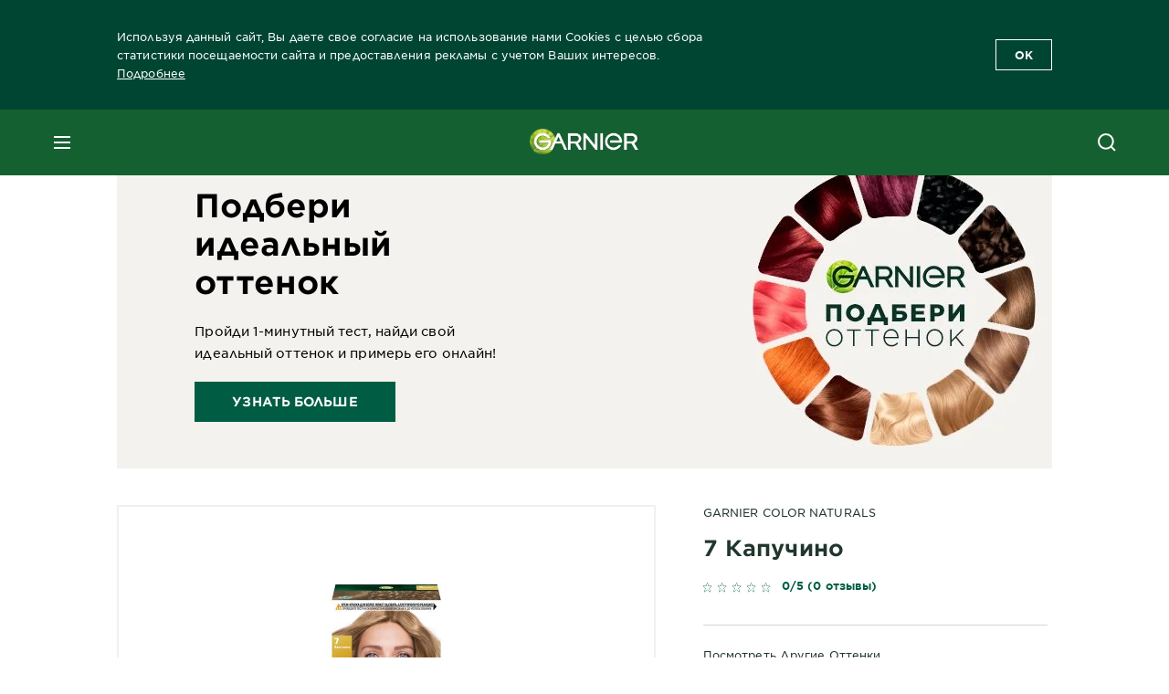

--- FILE ---
content_type: text/html; charset=utf-8
request_url: https://www.garnier.ru/hair-color/beauty/garnier/color-naturals/7-cappuccino
body_size: 61987
content:



<!DOCTYPE html>
<!--[if lt IE 7]>      <html class="no-js lt-ie9 lt-ie8 lt-ie7"> <![endif]-->
<!--[if IE 7]>         <html class="no-js lt-ie9 lt-ie8"> <![endif]-->
<!--[if IE 8]>         <html class="no-js lt-ie9"> <![endif]-->
<!--[if gt IE 8]><!-->
<html class="no-js" lang="ru-RU">
<!--<![endif]-->
<head>
    

    <link href="/-/media/project/loreal/brand-sites/garnier/emea/ru/favicon.png?rev=95bf83bc68174156a01c26cd7c928fce" rel="shortcut icon" />




    <meta name="viewport" content="width=device-width, initial-scale=1" charset="utf-8" />
    <link rel="stylesheet" type="text/css" defer href="/themes/garnier/bundle.css?v=10.87.0-release00000003">
    <script type="text/javascript" defer fetchpriority="high" src="/themes/Garnier/bundle.js?v=10.87.0-release00000003"></script>
        <link rel="stylesheet" type="text/css" href="/themes/garnier/gothamfonts.css" />
        <link href="https://www.garnier.ru/hair-color/beauty/garnier/color-naturals/7-cappuccino" rel="canonical" />
    
    
        <script crossorigin="anonymous" src="https://cdnjs.cloudflare.com/ajax/libs/vue/2.7.16/vue.runtime.min.js"></script>
<link href="/Refapp-build/refapp-mctb/widget-vue2/widget.css?v=1.13.0.2" rel="stylesheet" /><script src="/Refapp-build/refapp-mctb/widget-vue2/refapp-mctb.umd.js?v=1.13.0.2"></script><script src="/Refapp-build/ratings-reviews/widget-vue2/refapp-ratings-reviews.umd.js?v=2.0.3.1"></script>


        <title>Garnier [Капучино 7] Краска для волос Color Naturals – отзывы, купить</title>










<meta property="og:image"  content="https://www.garnier.ru/-/media/project/loreal/brand-sites/garnier/emea/ru/ru-ru/prd-haircolor/color-naturals/3600540168399-7-cappuccino/new-2024/3600540168399_600600.png?rev=219b5b39d8c04591afab3213e39302ad" /><meta property="og:title"  content="Garnier [Капучино 7] Краска для волос Color Naturals – отзывы, купить" /><meta property="og:url"  content="https://www.garnier.ru/hair-color/beauty/garnier/color-naturals/7-cappuccino" /><meta property="og:description"  content=" Краска для волос Garnier [7 Капучино] Color Naturals. ✔️ Отзывы покупателей, фото до и после, способ применения. ✔️ Купить у официальных ритейлеров." />


<meta  name="description" content=" Краска для волос Garnier [7 Капучино] Color Naturals. ✔️ Отзывы покупателей, фото до и после, способ применения. ✔️ Купить у официальных ритейлеров." />


<meta  name="twitter:description" content=" Краска для волос Garnier [7 Капучино] Color Naturals. ✔️ Отзывы покупателей, фото до и после, способ применения. ✔️ Купить у официальных ритейлеров." /><meta  name="twitter:title" content="Краска для волос 7 Капучино Color Naturals от Garnier — купить у официальных ритейлеров" /><meta  name="twitter:card" content="summary_large_image" />

    <meta name="viewport" content="width=device-width, initial-scale=1"/>
<link rel="preconnect" crossorigin="anonymous" href="https://www.googletagmanager.com/gtm.js?id=GTM-K64HVB" as="script">
            <script type="text/javascript">
                window.addEventListener("load", function (event) {
                    var categories = ['.optanon-category-4', '.optanon-category-3', '.optanon-category-2'];
                    for (var i = 0; i < categories.length; i++) {
                        var category = categories[i];
                        var scripts = document.querySelectorAll(category);

                        for (var j = 0; j < scripts.length; j++) {
                            var script = scripts[j].innerHTML;
                            var execute = new Function(script);
                            execute();
                        }
                    }

                    if (window.eventBus) {
                        window.eventBus.$emit('optanonCategory2', true);
                        window.eventBus.$emit('optanonCategory3', true);
                        window.eventBus.$emit('optanonCategory4', true);
                    }
                });
            </script>
    <script type="text/javascript">
        var dataLayer = window["dataLayer"] || [];
        dataLayer.push({"brand":"GAR","language":"ru","country":"ru","geoIPLocation":"NL","siteTypeLevel":"main","pageCategory":"product detail page","uiLoggedStatus":"not logged","masterVersion":"3.2","breadCrumb":"home \u003e hair-color \u003e beauty \u003e garnier \u003e color-naturals \u003e 7-natural-blond","factory":"WSF","website_type":"NON-DTC","product_category":"color","dimension35":"148 г","dimension48":"3600540168399","dimention39":"in stock","dimension38":"none","dimension49":"present","dimension59":"0","dimension91":"none","axes":"color"});
    </script>
    <!-- Google Tag Manager -->
    <link rel="dns-prefetch" href="https://www.googletagmanager.com">
    <link rel="dns-prefetch" href="https://www.google-analytics.com">
    <script type="text/javascript">
        (function(w,d,s,l,i){w[l]=w[l]||[];w[l].push({'gtm.start':
        new Date().getTime(),event:'gtm.js'});var f=d.getElementsByTagName(s)[0],
        j=d.createElement(s),dl=l!='dataLayer'?'&l='+l:'';j.async=true;j.src=
        'https://www.googletagmanager.com/gtm.js?id='+i+dl;f.parentNode.insertBefore(j,f);
        })(window,document,'script','dataLayer',  'GTM-K64HVB');
    </script>
    <!-- End Google Tag Manager -->



    
    


<script type="application/ld+json">
    {
    "@context": "http://schema.org",
    "@type": "BreadcrumbList",
    "itemListElement": [
            
                {
                "@type":"ListItem",
                "position": 1,
                "item": {
                "@id": "https://www.garnier.ru/",
                "name": "Home"
                }
                }
                ,
            
                {
                "@type":"ListItem",
                "position": 2,
                "item": {
                "@id": "https://www.garnier.ru/hair-color",
                "name": "hair-color"
                }
                }
                ,
            
                {
                "@type":"ListItem",
                "position": 3,
                "item": {
                "@id": "https://www.garnier.ru/hair-color/beauty",
                "name": "beauty"
                }
                }
                ,
            
                {
                "@type":"ListItem",
                "position": 4,
                "item": {
                "@id": "https://www.garnier.ru/hair-color/beauty/garnier",
                "name": "garnier"
                }
                }
                ,
            
                {
                "@type":"ListItem",
                "position": 5,
                "item": {
                "@id": "https://www.garnier.ru/hair-color/beauty/garnier/color-naturals",
                "name": "color naturals"
                }
                }
                ,
            
                {
                "@type":"ListItem",
                "position": 6,
                "item": {
                "@id": "https://www.garnier.ru/hair-color/beauty/garnier/color-naturals/7-cappuccino",
                "name": "7-Cappuccino"
                }
                }

    ]
    }
</script>

    <script type="application/ld+json">
        {
	"@context": "https://schema.org/",
	"@type": "Product",
	"@id": "https://www.garnier.ru/hair-color/beauty/garnier/color-naturals/7-cappuccino",
	"name": "7 Капучино",
	"image": "https://www.garnier.ru/-/media/project/loreal/brand-sites/garnier/emea/ru/ru-ru/prd-haircolor/color-naturals/3600540168399-7-cappuccino/new-2024/3600540168399-1.jpg?rev=3305385bbb0e43ea822e47f912396dda&hash=52E55D9ED1BF31B02CAB997C27558B9D",
	"description": "Глубокое питание, насыщенный цвет.",
	"sku": "3600540168399",
	"brand": {
		"@type": "Brand",
		"name": "Garnier Color naturals"
	}
}
    </script>

</head>
<body class="default-device wireframe-images gotham-fonts">

    <script>document.querySelector('html').classList.remove('no-js')</script>
    <div style="display: none"><?xml version="1.0" encoding="utf-8" ?>
<svg xmlns="http://www.w3.org/2000/svg" xmlns:xlink="http://www.w3.org/1999/xlink">
    <symbol viewBox="0 0 300 300" id="account" xmlns="http://www.w3.org/2000/svg">
        <path class="aacls-1" d="M237.39 210.37a307.06 307.06 0 00-55.22-35.72 1.74 1.74 0 01-1-1.56v-14.85a59.65 59.65 0 10-63.19 0v14.85a1.74 1.74 0 01-1 1.56 307.07 307.07 0 00-55.22 35.72 19.07 19.07 0 00-6.94 14.72v26.7h189.51v-26.7a19.07 19.07 0 00-6.94-14.72z" />
    </symbol>
    <symbol viewBox="0 0 300 300" id="arrow-down" xmlns="http://www.w3.org/2000/svg">
        <path class="abcls-1" d="M150.79 192.57L86.53 130l20.29-20.84 43.41 42.27 42.28-43.41 20.83 20.29z" />
    </symbol>
    <symbol viewBox="0 0 300 300" id="arrow-next" xmlns="http://www.w3.org/2000/svg">
        <path class="acst0" d="M102.4 298.8l-48.8-47.5 99-101.7-101.7-99L98.4 1.8l150.5 146.5z" />
    </symbol>
    <symbol viewBox="0 0 300 300" id="arrow-previous" xmlns="http://www.w3.org/2000/svg">
        <path class="adst0" d="M197.3 298.3l48.6-47.4-98.6-101.3 101.3-98.7-47.4-48.6-149.9 146z" />
    </symbol>
    <symbol viewBox="0 0 272.93 295" id="arrow-reset" xmlns="http://www.w3.org/2000/svg">
        <path class="aecls-1" d="M235.34 229.03a119.3 119.3 0 11-7-169.53l-20.48 21.72 65.08 2.72-8.51-63.84-17.22 18.89a147.35 147.35 0 10-99.56 256h5.53a146.29 146.29 0 00102.64-46.95 14 14 0 00-20.5-19z" />
    </symbol>
    <svg viewBox="0 0 16 16" id="arrow-right" fill="none" xmlns="http://www.w3.org/2000/svg">
        <path d="M6 12L10 8L6 4" stroke="currentColor" stroke-width="2"/>
    </svg>
    <symbol viewBox="0 0 300 300" id="arrow-slider-next" xmlns="http://www.w3.org/2000/svg">
        <path class="afcls-1" d="M115.45 81.31l70.41 68.56-68.56 70.41" />
    </symbol>
    <symbol viewBox="0 0 300 300" id="arrow-slider-previous" xmlns="http://www.w3.org/2000/svg">
        <path class="agcls-1" d="M185.86 81.31l-70.41 68.56 68.56 70.41" />
    </symbol>
    <svg width="30" height="30" id="arrow-top-rounded" viewBox="0 0 30 30" fill="none" xmlns="http://www.w3.org/2000/svg">
      <path d="M22.5 18.75L15 11.25L7.5 18.75" stroke="#156031" stroke-width="2.5"/>
    </svg>

    <symbol viewBox="0 0 300 300" id="arrows-updown" xmlns="http://www.w3.org/2000/svg">
        <path d="M75 50.9l75 75-21.4 21.4-38.4-38.4v139H59.8v-139l-38.4 38.4L0 125.9zm150 197l75-75-21.4-21.5-38.4 38.5v-139h-30.4v139l-38.4-38.5-21.4 21.5z" />
    </symbol>
    <symbol fill="none" viewBox="0 0 201 98" id="back-arrow-quiz" xmlns="http://www.w3.org/2000/svg">
        <path d="M47.5 1L1 48.5 47.5 97 59 86 30.5 57h170V40.5h-170l28.5-28L47.5 1z" fill="#CBCBCB" stroke="#CBCBCB" />
    </symbol>
    <symbol viewBox="0 0 20 20" id="before-after" xmlns="http://www.w3.org/2000/svg">
        <path d="M10.909 0v20H9.091V0zM8.182 0v1.818H1.488v16.364h6.694V20H0V0zM20 18.182V20h-1.818v-1.818zm-2.727 0V20h-1.818v-1.818zm-2.728 0V20h-2.727v-1.818zM20 14.545v1.819h-1.818v-1.819zm0-3.636v1.818h-1.818v-1.818zm0-3.636v1.818h-1.818V7.273zm0-3.637v1.819h-1.818V3.636zM14.545 0v1.818h-2.727V0zm2.728 0v1.818h-1.818V0zM20 0v1.818h-1.818V0z" data-name="00_Global-Guidelines/Icons/02_20px-Med-Icon/Before-After" />
    </symbol>
    <symbol viewBox="0 0 300 300" id="burger" xmlns="http://www.w3.org/2000/svg">
        <path class="alcls-1" d="M45 85.3h210v27.54H45zm0 51.63h210v27.54H45zm0 51.64h210v27.54H45z" />
    </symbol>
    <symbol viewBox="0 0 300 300" id="cart" xmlns="http://www.w3.org/2000/svg">
        <path class="amcls-1" d="M222.57 49.15l-5.18 27.91L31 78l23.21 104.43 143.61.21-6.46 34.82H65.86v17.41h17.7a14.51 14.51 0 1028.43 0h47a14.51 14.51 0 1028.43 0h17.7l35.49-168.31H269V49.15z" />
    </symbol>
    <symbol viewBox="0 0 300 300" id="chat" xmlns="http://www.w3.org/2000/svg">
        <path class="ancls-1" d="M211.82 63H87.68a42.42 42.42 0 00-42.43 42.43V144a42.39 42.39 0 0040.4 42.32V234a2.37 2.37 0 004 1.77l54-49.42c.51-.46-.27.82-.27.15h68.51a42.42 42.42 0 0042.36-42.5v-38.61A42.42 42.42 0 00211.82 63z" />
    </symbol>
    <symbol viewBox="0 0 300 300" id="chat-with-dots" xmlns="http://www.w3.org/2000/svg">
        <path d="M211.9 63.6H88.4c-23.3 0-42.2 18.9-42.2 42.2v38.4c0 22.5 17.7 41 40.2 42.1v47.3c0 1.3 1 2.4 2.4 2.4.6 0 1.2-.2 1.6-.6l53.6-49.1c.5-.4-.3.8-.3.1h68.1c23.3 0 42.1-18.9 42.1-42.2v-38.4c.1-23.3-18.8-42.1-42-42.2z" />
        <circle cx="108" cy="126.2" r="11.2" fill="#fff" />
        <circle cx="156.7" cy="126.2" r="11.2" fill="#fff" />
        <circle cx="205.4" cy="126.2" r="11.2" fill="#fff" />
    </symbol>
    <symbol viewBox="0 0 15 15" id="close" xmlns="http://www.w3.org/2000/svg">
        <path class="apst0" d="M.4 1.1l13.5 13.5 1-1L1.4.1l-1 1z" />
        <path class="apst0" d="M14.9 1.1L1.4 14.6l-1-1L13.9.1l1 1z" />
    </symbol>
    <symbol viewBox="0 0 80 48" id="email" xmlns="http://www.w3.org/2000/svg">
        <path class="aqcls-1" d="M74 0H6a6 6 0 00-6 6v36a6 6 0 006 6h68a6 6 0 006-6V6a6 6 0 00-6-6zm1.78 42.88L57.5 26.69 76 12.59V42a1.88 1.88 0 01-.22.88zM4 42V12.49l18 13.77-18 16A1.79 1.79 0 014 42zm21.3-13.27l10.52 8a7.94 7.94 0 004.24 1.55 8 8 0 004.25-1.55l10-7.59L71.01 44H8.06zM6 4h68a2 2 0 012 2v1.57L42 33.24a4.4 4.4 0 01-2 .84 4.44 4.44 0 01-2-.84L4 7.46V6a2 2 0 012-2z" />
    </symbol>
    <symbol viewBox="0 0 300 300" id="facebook" xmlns="http://www.w3.org/2000/svg">
        <path class="arcls-1" d="M51.78 52.23v196.83h196.83V52.23zM183 109.64h-15.77c-5.05 0-8.83 2.07-8.83 7.29V126H183l-2 24.6h-22.6v65.61h-24.6v-65.57h-16.4V126h16.4v-15.73c0-16.58 8.73-25.24 28.38-25.24H183z" />
    </symbol>
    <symbol viewBox="0 0 300 300" id="google" xmlns="http://www.w3.org/2000/svg">
        <path class="ascls-1" d="M51.68 52.23v196.83h196.83V52.23zm71.08 136.69a38.28 38.28 0 110-76.55 36.7 36.7 0 0125.65 10l-10.39 10a21.57 21.57 0 00-15.25-5.9 24.17 24.17 0 000 48.34c15.15 0 20.83-10.88 21.71-16.51h-21.72v-13.12h36.14a34.43 34.43 0 01.61 6.34c-.01 21.86-14.66 37.4-36.75 37.4zm92.94-32.8h-16.4v16.4h-10.93v-16.4H172v-10.94h16.4v-16.4h10.9v16.4h16.4z" />
    </symbol>
    <symbol viewBox="0 0 300 300" id="home" xmlns="http://www.w3.org/2000/svg">
        <path class="atcls-1" d="M149.48 51.52l-84.04 68.76v129.88h168.08V120.28l-84.04-68.76z" />
        <path class="atcls-1" d="M233.52 251.66H65.44a1.5 1.5 0 01-1.5-1.5V120.28a1.5 1.5 0 01.55-1.16l84-68.76a1.5 1.5 0 011.9 0l84 68.76a1.5 1.5 0 01.55 1.16v129.88a1.5 1.5 0 01-1.42 1.5zm-166.58-3H232V121l-82.52-67.54L66.94 121z" />
    </symbol>
    <symbol viewBox="0 0 49 49" id="info" xmlns="http://www.w3.org/2000/svg">
        <path class="aucls-1" d="M24.5 4A20.5 20.5 0 114 24.5 20.53 20.53 0 0124.5 4m0-4A24.5 24.5 0 1049 24.5 24.5 24.5 0 0024.5 0z" />
        <path class="aucls-1" d="M20.07 35.63h.3c.26 0 .52-.06.78-.11a11.31 11.31 0 005.29-3.08 13.47 13.47 0 001.58-1.94c.11-.16-.05-.5-.08-.75-.23.06-.52 0-.68.2-.58.55-1.11 1.16-1.69 1.72a6 6 0 01-1.21.92c-.51.28-.87 0-.8-.57a4.9 4.9 0 01.29-1.06c.73-1.9 1.49-3.78 2.2-5.68a33.75 33.75 0 001.26-3.88 2 2 0 00-1.81-2.62 6.26 6.26 0 00-1.93.08c-2.66.53-4.52 2.26-6.15 4.29a.62.62 0 00-.17.33.93.93 0 00.15.59.57.57 0 00.55 0 11.52 11.52 0 00.93-.92c.59-.58 1.16-1.17 1.77-1.71.32-.27.75-.53 1.15-.21s.14.74 0 1.11c-.91 2.21-1.88 4.41-2.74 6.65a26.83 26.83 0 00-1.23 4.1c-.39 1.63.47 2.54 2.24 2.54zm6.87-23.53a3 3 0 00-3 2.9 2.36 2.36 0 002.55 2.41 3 3 0 003.01-2.91 2.37 2.37 0 00-2.56-2.4z" />
        <path class="aucls-1" d="M20.07 35.63c-1.77 0-2.63-.91-2.29-2.57a26.83 26.83 0 011.23-4.1c.86-2.24 1.83-4.44 2.74-6.65.15-.37.42-.79 0-1.11s-.83-.06-1.15.21c-.61.54-1.18 1.13-1.77 1.71a11.52 11.52 0 01-.93.92.57.57 0 01-.55 0 .93.93 0 01-.15-.59.62.62 0 01.17-.33c1.63-2 3.49-3.76 6.15-4.29a6.26 6.26 0 011.98-.05 2 2 0 011.85 2.58 33.75 33.75 0 01-1.26 3.88c-.71 1.9-1.47 3.78-2.2 5.68a4.9 4.9 0 00-.29 1.06c-.07.58.29.85.8.57a6 6 0 001.21-.92c.58-.56 1.11-1.17 1.69-1.72.16-.15.45-.14.68-.2 0 .25.19.59.08.75a13.47 13.47 0 01-1.58 1.95 11.31 11.31 0 01-5.33 3.09c-.26 0-.52.08-.78.11zm6.87-23.53a2.37 2.37 0 012.56 2.4 3 3 0 01-3.08 2.87 2.36 2.36 0 01-2.55-2.41 3 3 0 013.07-2.86z" />
    </symbol>
    <symbol viewBox="0 0 300 300" id="instagram" xmlns="http://www.w3.org/2000/svg">
        <path class="avcls-1" d="M172.07 150.64a21.87 21.87 0 11-21.87-21.87 21.87 21.87 0 0121.87 21.87zm31.54-26.51c.31 6.91.38 9 .38 26.51s-.07 19.59-.38 26.51c-.82 17.63-9.1 26.09-26.89 26.89-6.92.31-9 .39-26.52.39s-19.6-.07-26.51-.38c-17.83-.81-26.09-9.28-26.89-26.89-.32-6.93-.39-9-.39-26.52s.07-19.59.39-26.51c.81-17.65 9.1-26.09 26.89-26.89 6.92-.32 9-.39 26.51-.39s19.6.07 26.51.38c17.78.77 26.08 9.26 26.9 26.91zm-19.72 26.51a33.69 33.69 0 10-33.69 33.69 33.69 33.69 0 0033.68-33.69zm9.2-35a7.87 7.87 0 10-7.87 7.87 7.88 7.88 0 007.87-7.89zm55.52-63.4v196.82H51.78V52.23zm-32.8 98.41c0-17.81-.07-20.05-.39-27-1.07-23.8-14.31-37.07-38.16-38.16-7-.33-9.23-.4-27.06-.4s-20 .07-27 .39C99.31 86.52 86.08 99.74 85 123.59c-.32 7-.39 9.24-.39 27.06s.07 20.05.39 27c1.1 23.83 14.32 37.08 38.17 38.17 7 .32 9.23.39 27 .39s20.05-.07 27.06-.39c23.8-1.09 37.09-14.31 38.16-38.17.34-6.96.41-9.19.41-27.01z" />
    </symbol>
    <symbol viewBox="0 0 100 100" preserveAspectRatio="xMidYMid" class="awlds-ripple" style="background:0 0" id="loading-animation" xmlns="http://www.w3.org/2000/svg">
        <circle cx="50" cy="50" r="40" fill="none" stroke="#eef7db" stroke-width="3">
            <animate attributeName="r" calcMode="spline" values="0;40" keyTimes="0;1" dur="1.2" keySplines="0 0.2 0.8 1" begin="-0.6s" repeatCount="indefinite" />
            <animate attributeName="opacity" calcMode="spline" values="1;0" keyTimes="0;1" dur="1.2" keySplines="0.2 0 0.8 1" begin="-0.6s" repeatCount="indefinite" />
        </circle>
        <circle cx="50" cy="50" r="25.953" fill="none" stroke="#B4C832" stroke-width="3">
            <animate attributeName="r" calcMode="spline" values="0;40" keyTimes="0;1" dur="1.2" keySplines="0 0.2 0.8 1" begin="0s" repeatCount="indefinite" />
            <animate attributeName="opacity" calcMode="spline" values="1;0" keyTimes="0;1" dur="1.2" keySplines="0.2 0 0.8 1" begin="0s" repeatCount="indefinite" />
        </circle>
    </symbol>
    <symbol viewBox="0 0 300 300" id="location" xmlns="http://www.w3.org/2000/svg">
        <path class="axcls-1" d="M202.67 77.74a61.43 61.43 0 00-52.56-30.18c-44 0-72.44 46.17-55 85.58 17.4 40.13 36.93 79.9 55 119.67l29.83-65c9.23-19.89 21.31-40.84 27.34-62.15 4.63-15.96 4.27-32.66-4.61-47.92zM150.12 136a29.83 29.83 0 1129.83-29.83A29.83 29.83 0 01150.12 136z" />
    </symbol>
    <symbol viewBox="0 0 15 15" id="minus" xmlns="http://www.w3.org/2000/svg">
        <path class="ayst0" d="M17.2 8H-1.9V6.6h19.1V8z" />
    </symbol>
    <symbol viewBox="0 0 300 300" id="pinterest" xmlns="http://www.w3.org/2000/svg">
        <path class="azcls-1" d="M51.78 52.23v196.83h196.83V52.23zm98.41 164a65.54 65.54 0 01-19.43-2.93c2.67-4.35 6.67-11.5 8.15-17.21l4.09-15.56c2.14 4.08 8.39 7.53 15 7.53 19.79 0 34-18.2 34-40.81 0-21.68-17.69-37.89-40.45-37.89-28.31 0-43.35 19-43.35 39.7 0 9.63 5.13 21.6 13.32 25.42 1.24.57 1.9.32 2.2-.88l1.82-7.44a2 2 0 00-.46-1.89c-2.71-3.28-4.88-9.33-4.88-15 0-14.48 11-28.47 29.62-28.47 16.12 0 27.4 11 27.4 26.7 0 17.75-9 30-20.63 30-6.45 0-11.27-5.32-9.72-11.86 1.85-7.8 5.44-16.21 5.44-21.85 0-5-2.71-9.24-8.3-9.24-6.59 0-11.88 6.82-11.88 15.94a23.71 23.71 0 002 9.74s-6.5 27.5-7.69 32.62c-1.32 5.67-.8 13.63-.23 18.81a65.61 65.61 0 1123.93 4.52z" />
    </symbol>
    <symbol viewBox="0 0 15 15" id="plus" xmlns="http://www.w3.org/2000/svg">
        <path class="bast0" d="M7-2.2v19.1h1.4V-2.2H7z" />
        <path class="bast0" d="M17.2 8H-1.9V6.6h19.1V8z" />
    </symbol>
    <symbol fill="none" viewBox="0 0 24 24" id="arrowhead-previous" xmlns="http://www.w3.org/2000/svg">
        <path d="M15 6l-6 6 6 6" stroke="#21362C" stroke-width="2"/>
    </symbol>
    <symbol fill="none" viewBox="0 0 24 24" id="arrowhead-next" xmlns="http://www.w3.org/2000/svg">
        <path d="M9 18l6-6-6-6" stroke="#21362C" stroke-width="2"/>
    </symbol>
    <symbol fill="none" viewBox="0 0 18 18" id="arrowhead-S-right" xmlns="http://www.w3.org/2000/svg">
        <path d="M6.75 13.5l4.5-4.5-4.5-4.5" stroke="currentColor" stroke-width="2"/>
    </symbol>
    <symbol viewBox="0 0 126 135" id="rounded-arrow-quiz" xmlns="http://www.w3.org/2000/svg">
        <path d="M17.636 76h-16.5c-2 20 18 56.5 61.5 57.5s61-39.5 62-55-3-49-37-64c-27.2-12-51.666-1.667-60.5 5V1h-16l-2 46.5 48.5 2.5V33h-18.5c8.8-8 23.667-8 30-7 36 5.6 41.334 37.333 39.5 52.5-4 16-20.2 46.1-53 38.5-32.8-7.6-39-30.5-38-41z"/>
    </symbol>
    <symbol viewBox="0 0 300 300" id="search" xmlns="http://www.w3.org/2000/svg">
        <path class="bccls-1" d="M244.92 225.37l-46.61-46.61a79.54 79.54 0 10-22.5 20.83L223.25 247zM77.72 132.2a56.6 56.6 0 1156.6 56.6 56.66 56.66 0 01-56.6-56.6z" />
    </symbol>
    <symbol viewBox="0 0 300 300" id="share" xmlns="http://www.w3.org/2000/svg">
        <circle cx="151" cy="150.5" r="99" />
        <path fill="#fff" d="M176.6 172.2c-5.1 0-10.1 1.7-14.1 4.9L129.9 159c1.6-4.7 1.6-9.8 0-14.6l34.3-19.2c10.7 6.9 24.9 3.8 31.8-6.9 6.9-10.7 3.8-24.9-6.9-31.8-10.7-6.9-24.9-3.8-31.8 6.9-2.4 3.7-3.7 8.1-3.6 12.5 0 3.4.7 6.8 2.3 9.8l-33 18.4c-9.7-8.2-24.2-7.1-32.4 2.6s-7.1 24.2 2.6 32.4c8.6 7.3 21.3 7.3 29.8 0l32.2 17.8c-1 2.6-1.5 5.4-1.5 8.1-.1 12.7 10.1 23.1 22.8 23.2 12.7.1 23.1-10.1 23.2-22.8s-10.1-23.1-22.8-23.2c-.2.1-.2.1-.3 0z" />
    </symbol>
    <symbol viewBox="0 0 155.139 155.139" id="sign-in-facebook" xmlns="http://www.w3.org/2000/svg">
        <path d="M89.584 155.139V84.378h23.742l3.562-27.585H89.584V39.184c0-7.984 2.208-13.425 13.67-13.425l14.595-.006V1.08C115.325.752 106.661 0 96.577 0 75.52 0 61.104 12.853 61.104 36.452v20.341H37.29v27.585h23.814v70.761h28.48z" fill="#fff" />
    </symbol>
    <symbol viewBox="0 0 300 300" id="star" xmlns="http://www.w3.org/2000/svg">
        <path class="bfcls-1" d="M83.59 252l66.65-48.32L216.76 252l-25.38-78.33 66.48-48.25h-82.19l-25.43-78.25-25.41 78.25H42.48l66.54 48.25L83.59 252z" />
    </symbol>
    <symbol viewBox="0 0 29 21.96" id="tryon-camera" xmlns="http://www.w3.org/2000/svg">
        <path class="bgcls-1" d="M21.78 4l-2.34-4H9.56L7.22 4H0v18h29V4zM28 21H1V5h6.79l2.34-4h8.74l2.34 4H28z" />
        <path class="bgcls-1" d="M14.5 9.55a2.5 2.5 0 11-2.5 2.5 2.5 2.5 0 012.5-2.5m0-1a3.5 3.5 0 103.5 3.5 3.5 3.5 0 00-3.5-3.5z" />
        <path class="bgcls-1" d="M14.5 5.52A6.5 6.5 0 118 12a6.51 6.51 0 016.5-6.5m0-1A7.5 7.5 0 1022 12a7.5 7.5 0 00-7.5-7.5z" />
    </symbol>
    <symbol viewBox="0 0 22.4 19" id="tryon-reload" xmlns="http://www.w3.org/2000/svg">
        <path class="bhcls-1" d="M12.4 0A9.57 9.57 0 003 8.3L.82 5.22 0 5.79l3.11 4.5 4.5-3.11-.56-.82-3 2.14a8.56 8.56 0 018.4-7.5c4.94 0 9 3.57 9 8.5s-4 8.5-9 8.5a9 9 0 01-5.88-2.21l-.58.82A9.89 9.89 0 0012.45 19c5.49 0 10-4 10-9.5S17.9 0 12.4 0z" />
    </symbol>
    <symbol viewBox="0 0 29 25" id="tryon-upload" xmlns="http://www.w3.org/2000/svg">
        <path class="bicls-1" d="M18.37 13.16L14.5 9.29l-3.87 3.87.71.71L14 11.21V25h1V11.21l2.66 2.66.71-.71z" />
        <path class="bicls-1" d="M29 0H0v18h10.63v-1H1V1h27v16h-9.63v1H29V0z" />
    </symbol>
    <symbol viewBox="0 0 300 300" id="twitter" xmlns="http://www.w3.org/2000/svg">
        <path class="bjcls-1" d="M50.78 52.23v196.83h196.83V52.23zM205.47 128c1.71 37.87-26.53 80.09-76.52 80.09A76.16 76.16 0 0187.68 196a54.17 54.17 0 0039.86-11.15 26.94 26.94 0 01-25.14-18.7 27.07 27.07 0 0012.15-.46A27 27 0 0193 138.93a26.78 26.78 0 0012.19 3.37 27 27 0 01-8.33-35.95 76.44 76.44 0 0055.49 28.13 26.94 26.94 0 0145.88-24.55 53.87 53.87 0 0017.1-6.53 27 27 0 01-11.83 14.89 54 54 0 0015.46-4.24A55 55 0 01205.47 128z" />
    </symbol>
    <symbol viewBox="0 0 107 59" id="up-arrow" xmlns="http://www.w3.org/2000/svg">
        <path d="M107.4 54.9L53.9.3.4 54.9 4 58.6 53.9 7.7l49.9 50.9z" />
    </symbol>
    <symbol viewBox="0 0 300 300" id="video" xmlns="http://www.w3.org/2000/svg">
        <path class="blcls-1" d="M126.93 113.88v79.35l66.13-39.67-66.13-39.68z" />
        <path class="blcls-1" d="M150.07 47.75a102.5 102.5 0 10102.5 102.5 102.5 102.5 0 00-102.5-102.5zm0 181.85a79.35 79.35 0 1179.35-79.35 79.35 79.35 0 01-79.35 79.35z" />
    </symbol>
    <symbol viewBox="0 0 20 20" id="video-pdp" xmlns="http://www.w3.org/2000/svg">
        <path d="M10 0A10 10 0 110 10 10 10 0 0110 0zm0 2.259A7.741 7.741 0 1017.741 10 7.741 7.741 0 0010 2.259zM7.8 6.4l6.4 3.9-6.4 3.9z" data-name="00_Global-Guidelines/Icons/02_20px-Med-Icon/Video" />
    </symbol>
    <symbol viewBox="0 0 300 300" id="youtube" xmlns="http://www.w3.org/2000/svg">
        <path class="bncls-1" d="M164.68 168.31c-2.36 0-4.39 1.51-5.88 3.32V156.1h-6.68v48.22h6.68v-2.72a7.58 7.58 0 006.28 3.18c4.4 0 6-3.42 6-7.82v-19.74c.04-4.82-1.56-8.91-6.4-8.91zm-.36 27.69a4.07 4.07 0 01-.57 2.45c-.73 1-2.3.91-3.39.37l-1.57-1.25v-22.18l1.37-1.08a2.75 2.75 0 013.45.58 4.45 4.45 0 01.71 2.73zM142 126v-17.34c0-2.05.94-3.56 2.9-3.56 2.13 0 3 1.47 3 3.56V126c0 2-1 3.53-2.9 3.53s-3-1.53-3-3.53zm-15.16 37.07h-7.71v41.23h-7.45v-41.19H104v-7h22.87zm12.16 5.68h6.62v35.58H139v-3.93a14.42 14.42 0 01-3.81 3.31c-3.57 2-8.46 2-8.46-5.22v-29.74h6.61V196c0 1.44.34 2.39 1.76 2.39s3.08-1.66 3.89-2.67zM50.78 52.23v196.83h196.83V52.23zM161 98.32h6.95v28.63c0 1.51.36 2.52 1.85 2.52s3.24-1.74 4.08-2.8V98.32h6.95v37.36h-6.95v-4.13c-3 3.58-5.93 4.67-8 4.67-3.72 0-4.85-3-4.85-6.67V98.32zM145.07 98a9.75 9.75 0 0110 10v18.31c0 6.27-4.4 10-10 10-6.73 0-10.18-3.42-10.18-10V108c0-6 4.11-10 10.18-10zM116.9 85l5.4 20.24 5-20.24h7.95l-9.1 30.1v20.54h-7.82v-20.51L109 85zm69.65 130.5c-14.23 1-60.5 1-74.71 0-15.4-1-17.2-10.39-17.31-34.81.11-24.46 1.93-33.76 17.31-34.81 14.21-1 60.48-1 74.71 0 15.4 1 17.2 10.39 17.31 34.81-.11 24.49-1.92 33.78-17.31 34.84zm-.39-47.67c-6 0-10 4.28-10 10.46v16c0 6.41 3.23 11 9.55 11 7 0 9.91-4.15 9.91-11v-2.67h-6.81v2.47c0 3.1-.16 5-3 5s-2.89-2.31-2.89-5v-6.71h12.65v-9.05c0-6.44-3.06-10.47-9.4-10.47zm2.6 14h-5.84v-3.6c0-2.44.51-4.17 3-4.17s2.89 1.76 2.89 4.17z" />
    </symbol>
    <symbol viewBox="0 0 300 300" id="zoom-minus" xmlns="http://www.w3.org/2000/svg">
        <path class="bocls-1" d="M245.21 226l-46.83-46.83a79.92 79.92 0 10-22.61 20.93l47.67 47.67zm-168-93.61a56.87 56.87 0 1156.87 56.87 56.93 56.93 0 01-56.86-56.89z" />
        <path class="bocls-1" d="M106.28 142.92v-14.98h59.91v14.98z" />
    </symbol>
    <symbol viewBox="0 0 300 300" id="zoom-plus" xmlns="http://www.w3.org/2000/svg">
        <path class="bpcls-1" d="M245.21 226l-46.83-46.83a79.92 79.92 0 10-22.61 20.93l47.67 47.67zm-168-93.61a56.87 56.87 0 1156.87 56.87 56.93 56.93 0 01-56.86-56.89z" />
        <path class="bpcls-1" d="M166.19 127.94h-22.47v-22.47h-14.97v22.47h-22.47v14.97h22.47v22.47h14.97v-22.47h22.47v-14.97z" />
    </symbol>
    <symbol viewBox="0 0 40 40" id="co2" xmlns="http://www.w3.org/2000/svg">
        <g fill="none" fill-rule="evenodd">
            <circle stroke="#969696" fill="#FFF" cx="20" cy="20" r="19.5" />
            <path d="M10.954 16.745c1.133 0 2.056.626 2.67 1.809h3.043c-.745-2.96-3.043-4.803-5.729-4.803a5.674 5.674 0 00-4.19 1.776A6.09 6.09 0 005 19.873c0 1.776.55 3.264 1.634 4.465 1.099 1.244 2.653 1.94 4.272 1.911 2.767 0 4.952-1.776 5.712-4.701H13.56c-.614 1.116-1.57 1.725-2.654 1.725-1.585 0-3.01-1.472-3.01-3.383a3.213 3.213 0 01.897-2.244 2.937 2.937 0 012.161-.901M23.775 13.75a6.214 6.214 0 00-4.427 1.762 6.111 6.111 0 00-1.848 4.36c0 1.781.58 3.273 1.727 4.477a6.052 6.052 0 004.531 1.9 6.193 6.193 0 004.48-1.882 6.226 6.226 0 001.761-4.443c-.028-3.398-2.798-6.145-6.224-6.173m-.017 9.513c-1.676 0-3.198-1.458-3.198-3.357a3.15 3.15 0 011.583-2.752 3.203 3.203 0 013.195 0 3.15 3.15 0 011.583 2.752c0 1.967-1.42 3.357-3.163 3.357M35 21.274c0-1.003-.787-1.69-2.083-1.69-1.264 0-2.075.833-2.084 2.16h1.473c0-.04-.008-.09-.008-.13 0-.526.242-.825.61-.825.36 0 .578.235.578.639 0 .81-.87 1.764-2.62 2.767v1.222h4.118V24.13H32.9c1.397-.874 2.1-1.925 2.1-2.856" fill="#969696" fill-rule="nonzero" />
        </g>
    </symbol>
    <symbol viewBox="0 0 40 40" id="picto-water" xmlns="http://www.w3.org/2000/svg">
        <g fill="none" fill-rule="evenodd">
            <circle stroke="#969696" fill="#FFF" cx="20" cy="20" r="19.5" />
            <path d="M20.412 7.7a.542.542 0 00-.838 0c-1.78 2.346-8.434 11.516-8.434 15.836.025 4.958 3.982 8.964 8.854 8.964 4.872 0 8.83-4.006 8.854-8.964 0-4.32-6.653-13.49-8.435-15.836m2.32 21.622a.774.774 0 01-.337.051.89.89 0 01-.787-.462c-.153-.396.04-.834.45-1.025 3.319-1.231 3.036-4.924 2.98-4.976a.75.75 0 01.371-.695.915.915 0 01.847-.052c.272.123.45.369.47.645.224 1.641-.45 5.18-3.994 6.514" fill="#969696" fill-rule="nonzero" />
        </g>
    </symbol>
    <symbol viewBox="0 0 40 40" id="picto-tryon" xmlns="http://www.w3.org/2000/svg">
        <path fill="#004532" d="M0 0h40v40H0z" />
        <path d="M25.7 0c-.1.2-.2.4-.3.5-.8 1.1-1.8 2.2-2.8 3.2C24 4.2 34 7.6 36.5 17.8c2.4 10.1-4.3 15.8-4.6 16.1-.3.3-.8.2-1.1-.1-.3-.3-.2-.8.1-1.1 3.1-2.9 4.7-7.1 4.5-11.3-.7 2.8-1.7 5.4-3.1 7.9-1.1 1.9-2.5 3.6-4.2 5.1V40h-1.6v-4.5c-1.9 1.2-4.2 1.9-6.5 1.9h.4c.1.1.1.2.1.4v1.6c0 .3-.2.6-.5.6s-.5-.3-.5-.6v-1.6c0-.1 0-.3.1-.4-2-.1-4-.6-5.7-1.7V40h-1.6v-5.5c-4.6-3.9-7-11-7.5-16.1C1.6 21.7.6 25 1.7 28.1c1.9 5 5.5 4 5.7 3.9.3-.1.6 0 .9.2.2.2.3.5.3.8-.1.3-.3.5-.6.6-.5.1-1 .2-1.5.2-1.8 0-4.7-1-6.4-5.1 0-.1-.1-.3-.1-.6v-2.9-2.3c0-2.2 2.4-4.9 5.6-7.6 1-.9 2.5-2 4.3-3.3 4.5-3.4 11.2-8.3 13.7-12h2.1zM0 34c.1.1.1.2.2.3.1.2 2.8 4.4 10 4 .4 0 .8.3.8.8s-.3.8-.7.9h-.9c-5 0-9-2.7-9.4-3.5v-1.2V34zm40-4v4c-1 1.9-2.3 3.6-3.9 4.9-.1 0-.2.1-.3.1-.3 0-.5-.1-.7-.4-.2-.4-.1-.9.2-1.1 2.3-1.9 3.9-4.6 4.7-7.5zM21.6 4.8c-.4.3-.7.6-1.1 1v1.3c0 .3-.2.6-.5.6s-.5-.3-.5-.6v-.4c-2.7 2.4-5.6 4.6-8.5 6.8-1.7 1.3-3.2 2.4-4.2 3.3l-.4.4C6.6 23.1 10.6 36 20 36c10.1 0 14.4-13.7 14.4-19.3C31.4 8 21.7 5 21.6 4.8zM20 32.4c.3 0 .5.3.5.6v1.6c0 .3-.2.6-.5.6s-.5-.3-.5-.6V33c0-.3.2-.6.5-.6zm1.3-5.4c.2 0 .5.1.6.3 0 0 .7.6 1 .9.1.1.1.1.2.1.4.1.9.1.9.3 0 .3 0 .5-.9.6-.1 1-1.7 1.8-3.1 1.8s-3-.8-3.1-1.9c-.9-.1-.9-.3-.9-.6 0-.2.4-.1.9-.3.1 0 .1 0 .1-.1l1.1-.9c.2-.1.5-.2.7-.3.4 0 .8.1 1.2.4.4-.2.8-.3 1.3-.3zm-1.2 1.4H20c-.1 0-.4.1-.5.1-.1 0-.1.1-.3.1-.2.1-.3.1-.5.1l-.1.1c0 .2.6.1 1.4.1.8 0 1.4.1 1.3-.1 0-.1 0-.1-.1-.1-.2 0-.3-.1-.5-.1-.1 0-.2-.1-.3-.1-.2-.1-.3-.1-.5-.1h.2zM19 23.2c.4.4.7.6 1 .6.4 0 .7-.2 1.1-.6.2-.2.6-.2.8 0s.2.6 0 .8c-.4.5-.9.7-1.3.9v1.3c0 .3-.2.6-.5.6s-.5-.3-.5-.6v-1.3c-.5-.1-.9-.5-1.4-.9-.2-.2-.2-.6 0-.8.2-.3.5-.2.8 0zm1-4c.3 0 .5.3.5.6v1.6c0 .3-.2.6-.5.6s-.5-.3-.5-.6v-1.6c0-.3.2-.6.5-.6zM13.1 14c1.4 0 2.6.7 3.7 1.9.2.2.2.5 0 .7-.2.2-.5.2-.6 0-.6-.7-1.3-1.2-2-1.4.3.3.5.7.5 1.2 0 .9-.8 1.6-1.7 1.6-.9 0-1.7-.7-1.7-1.6 0-.4.1-.8.4-1-.2.1-.3.2-.5.4l-.1.1-.3.3c-.2.2-.4.4-.6.5-.6.4-1.3.4-2 .2-.2-.1-.4-.4-.3-.6.1-.3.3-.4.6-.3.5 0 1-.1 1.4-.3.1-.1.2-.1.3-.3l.1-.1.3-.3c.7-.7 1.4-1 2.5-1zm13.8 0c1.1 0 1.8.3 2.5 1l.3.3.1.1.3.3c.4.2.9.3 1.3.1.2-.1.5.1.6.3.1.3 0 .5-.3.6-.7.3-1.4.2-2-.2-.2-.1-.4-.3-.6-.5-.1 0-.3-.3-.3-.3l-.1-.1c-.2-.1-.3-.3-.5-.4.2.3.4.6.4 1 0 .9-.8 1.6-1.7 1.6-.9 0-1.7-.7-1.7-1.6 0-.5.2-.9.5-1.2-.7.2-1.4.7-2 1.4-.2.2-.5.2-.6 0-.2-.2-.2-.5 0-.7 1.1-1 2.4-1.7 3.8-1.7zm-6.9.4c.3 0 .5.3.5.6v1.6c0 .3-.2.6-.5.6s-.5-.3-.5-.6V15c0-.3.2-.6.5-.6zM31 0c4 2.5 7.2 6.4 9 11v5C38.2 9 34.2 3.5 28.8.7c-.3-.2-.6-.4-.8-.7h3zM20 9.6c.3 0 .5.3.5.6v1.6c0 .3-.2.6-.5.6s-.5-.3-.5-.6v-1.6c0-.3.2-.6.5-.6zM12 0C8.4 3.5 4.4 6.5 0 9v-.4-1.3C3.4 5.1 6.6 2.6 9.7 0H12zm8 0c.3 0 .5.3.5.6v1.6c0 .3-.2.6-.5.6s-.5-.3-.5-.6V.6c0-.3.2-.6.5-.6z"
              fill="#fff" />
        <path opacity=".5" fill="#004532" d="M20 0h20v40H20z" />
    </symbol>
    <symbol viewBox="0 0 30 25" id="picto-camera" xmlns="http://www.w3.org/2000/svg">
        <path d="M15.15 2a1.62 1.62 0 011.281.64l2.021 2.619h4.045c1.377 0 2.5 1.148 2.503 2.56v12.446c0 1.416-1.123 2.568-2.503 2.568H2.503C1.123 22.833 0 21.681 0 20.265V7.822c0-1.416 1.123-2.568 2.503-2.568h4.046l2.026-2.616c.306-.399.77-.633 1.271-.638zM12.5 8a6 6 0 100 12 6 6 0 000-12zm0 2a4 4 0 110 8 4 4 0 010-8z" fill-rule="evenodd" />
    </symbol>
    <symbol viewBox="0 0 15 20" id="picto-upload" xmlns="http://www.w3.org/2000/svg">
        <path d="M15 14v1.2H0V14h15zM7.497 2L12.3 7.486H8.869v5.485h-2.74V7.486H2.7L7.497 2z" fill-rule="evenodd" />
    </symbol>
    <symbol fill="none" viewBox="0 0 25 25" id="warning-icon" xmlns="http://www.w3.org/2000/svg">
        <path d="M12.5 25C19.404 25 25 19.404 25 12.5S19.404 0 12.5 0 0 5.596 0 12.5 5.596 25 12.5 25z" fill="#DF733D"/>
        <path d="M11.92 14.192h1.344l.752-7.072V6.8h-2.848v.32l.752 7.072zM11.296 18h2.592v-2.56h-2.592V18z" fill="#fff"/>
    </symbol>
    <symbol fill="none" viewBox="0 0 18 16" id="filters" xmlns="http://www.w3.org/2000/svg"><path fill-rule="evenodd" clip-rule="evenodd" d="M5 0c1.306 0 2.417.835 2.83 2H18v2H7.83a3.001 3.001 0 01-5.66 0H0V2h2.17A3.001 3.001 0 015 0zm0 4a1 1 0 100-2 1 1 0 000 2zm8 12a3.001 3.001 0 01-2.83-2H0v-2h10.17a3.001 3.001 0 015.66 0H18v2h-2.17A3.001 3.001 0 0113 16zm0-4a1 1 0 100 2 1 1 0 000-2z" fill="#21362C"/></symbol>

    <symbol fill="none" viewBox="0 0 24 24" id="info-revamp" xmlns="http://www.w3.org/2000/svg"><path d="M11.063 6.668h1.88v1.87h-1.88v-1.87zm0 3.56h1.78v7.44h-1.73l-.05-7.44z" fill="#000"/><path fill-rule="evenodd" clip-rule="evenodd" d="M11.063 10.228l.05 7.44h1.73v-7.44h-1.78zm0-3.56v1.87h1.88v-1.87h-1.88z" fill="#21362C"/><path fill-rule="evenodd" clip-rule="evenodd" d="M12 1.668c-5.799 0-10.5 4.701-10.5 10.5s4.701 10.5 10.5 10.5 10.5-4.701 10.5-10.5-4.701-10.5-10.5-10.5zM.5 12.168C.5 5.817 5.649.668 12 .668s11.5 5.149 11.5 11.5-5.149 11.5-11.5 11.5S.5 18.519.5 12.168z" fill="#21362C"/></symbol>
    <symbol fill="none" viewBox="0 0 16 17" id="arrow-right-breadcrumb" xmlns="http://www.w3.org/2000/svg"><path d="M5.53 13.166l5-5-5-5" stroke="#21362C"/></symbol>

</svg>

<svg xmlns="http://www.w3.org/2000/svg" width="22" height="22" viewBox="0 0 22 22" fill="none" id="newchat">
  <path d="M6 16.135H7V15.5324L6.46733 15.2509L6 16.135ZM6 20H5V21H6V20ZM6.58333 20V21H6.97803L7.26633 20.7304L6.58333 20ZM9.79167 17V16H9.39697L9.10867 16.2696L9.79167 17ZM3 9.5C3 5.91015 5.91015 3 9.5 3V1C4.80558 1 1 4.80558 1 9.5H3ZM6.46733 15.2509C4.40308 14.1597 3 11.9929 3 9.5H1C1 12.7632 2.83911 15.5952 5.53267 17.019L6.46733 15.2509ZM5 16.135V20H7V16.135H5ZM6 21H6.58333V19H6V21ZM7.26633 20.7304L10.4747 17.7304L9.10867 16.2696L5.90034 19.2696L7.26633 20.7304ZM12.5 16H9.79167V18H12.5V16ZM19 9.5C19 13.0899 16.0899 16 12.5 16V18C17.1944 18 21 14.1944 21 9.5H19ZM12.5 3C16.0899 3 19 5.91015 19 9.5H21C21 4.80558 17.1944 1 12.5 1V3ZM9.5 3H12.5V1H9.5V3Z" fill="white"/>
</svg>
<svg xmlns="http://www.w3.org/2000/svg" width="24" height="24" viewBox="0 0 24 24" fill="none" id="newsearch">
  <circle cx="10.875" cy="10.875" r="7.875" stroke="white" stroke-width="2"/>
  <path d="M16.5 16.5L21 21" stroke="white" stroke-width="2" stroke-linejoin="round"/>
</svg>
<svg xmlns="http://www.w3.org/2000/svg" width="20" height="20" viewBox="0 0 20 20" fill="none" id="newaccount">
  <g clip-path="url(#clip0_77070_5919)">
    <path d="M10 11C12.7614 11 15 8.76142 15 6C15 3.23858 12.7614 1 10 1C7.23858 1 5 3.23858 5 6C5 8.76142 7.23858 11 10 11Z" stroke="white" stroke-width="2" stroke-miterlimit="10"/>
    <rect x="2" y="14" width="15.9973" height="22" rx="4" stroke="white" stroke-width="2"/>
  </g>
  <defs>
    <clipPath id="clip0_77070_5919">
      <rect width="20" height="20" fill="white"/>
    </clipPath>
  </defs>
</svg>

<svg width="30px" height="30px" viewBox="0 0 30 30" version="1.1" id="downarrow" xmlns="http://www.w3.org/2000/svg" xmlns:xlink="http://www.w3.org/1999/xlink">    
    <g stroke="none" stroke-width="1" fill="none" fill-rule="evenodd">
        <g id="27-New-Atoms" transform="translate(-50.000000, -234.000000)">
            <g id="New-Arrow/Down" transform="translate(50.000000, 234.000000)">
                <rect id="frame-30" x="0" y="0" width="30" height="30"></rect>
                <path d="M9.66893667,24.6083133 C10.1911855,25.1305622 11.0331786,25.1305622 11.5554275,24.6083133 L20.4123419,15.7513989 C20.8280094,15.3357314 20.8280094,14.6642686 20.4123419,14.2486011 L11.5554275,5.39168665 C11.0331786,4.86943778 10.1911855,4.86943778 9.66893667,5.39168665 C9.1466878,5.91393552 9.1466878,6.75592859 9.66893667,7.27817746 L17.3854301,15.0053291 L9.65827853,22.7324807 C9.1466878,23.2440714 9.1466878,24.0967226 9.66893667,24.6083133 Z"  class="svg-mobile-res" id="ðŸ”¹-Icon-Color" fill="#005c43" transform="translate(15.000000, 15.000000) rotate(-270.000000) translate(-15.000000, -15.000000) "></path>
            </g>
        </g>
    </g>
</svg>
<svg class="icon" aria-hidden="true" width="30px" height="30px" viewBox="0 0 30 30" version="1.1" id="NewArrowleft"  xmlns="http://www.w3.org/2000/svg" xmlns:xlink="http://www.w3.org/1999/xlink">
    <g id="Find-Your-Match" stroke="none" stroke-width="1" fill="none" fill-rule="evenodd">
        <g id="27-New-Atoms" transform="translate(-170.000000, -234.000000)">
            <g id="New-Arrow/left" transform="translate(170.000000, 234.000000)">
                <rect id="frame-30" x="0" y="0" width="30" height="30"></rect>
                <path d="M9.66893667,24.6083133 C10.1911855,25.1305622 11.0331786,25.1305622 11.5554275,24.6083133 L20.4123419,15.7513989 C20.8280094,15.3357314 20.8280094,14.6642686 20.4123419,14.2486011 L11.5554275,5.39168665 C11.0331786,4.86943778 10.1911855,4.86943778 9.66893667,5.39168665 C9.1466878,5.91393552 9.1466878,6.75592859 9.66893667,7.27817746 L17.3854301,15.0053291 L9.65827853,22.7324807 C9.1466878,23.2440714 9.1466878,24.0967226 9.66893667,24.6083133 Z" id="ðŸ”¹-Icon-Color" 
                fill="#005c43" transform="translate(15.000000, 15.000000) scale(-1, 1) translate(-15.000000, -15.000000) "></path>
            </g>
        </g>
    </g>
</svg>


<svg width="24" height="24" viewBox="0 0 24 24" fill="none" xmlns="http://www.w3.org/2000/svg" id="new-arrowdown">
<path d="M4 8L12 16L20 8" stroke="#21362C" stroke-width="2"/>
</svg>
<svg width="16" height="16" viewBox="0 0 16 16" id="new-chat-with-dots" fill="none" xmlns="http://www.w3.org/2000/svg">
<path d="M3.66667 11.4233H4.16667V11.122L3.90033 10.9813L3.66667 11.4233ZM3.66667 14H3.16667V14.5H3.66667V14ZM4.05555 14V14.5H4.2529L4.39705 14.3652L4.05555 14ZM6.19443 12V11.5H5.99708L5.85293 11.6348L6.19443 12ZM1.5 7C1.5 4.51472 3.51472 2.5 6 2.5V1.5C2.96243 1.5 0.5 3.96243 0.5 7H1.5ZM3.90033 10.9813C2.47172 10.2261 1.5 8.72613 1.5 7H0.5C0.5 9.11126 1.68974 10.9439 3.433 11.8653L3.90033 10.9813ZM3.16667 11.4233V14H4.16667V11.4233H3.16667ZM3.66667 14.5H4.05555V13.5H3.66667V14.5ZM4.39705 14.3652L6.53593 12.3652L5.85293 11.6348L3.71406 13.6348L4.39705 14.3652ZM9 11.5H6.19443V12.5H9V11.5ZM13.5 7C13.5 9.48528 11.4853 11.5 9 11.5V12.5C12.0376 12.5 14.5 10.0376 14.5 7H13.5ZM9 2.5C11.4853 2.5 13.5 4.51472 13.5 7H14.5C14.5 3.96243 12.0376 1.5 9 1.5V2.5ZM6 2.5H9V1.5H6V2.5Z" fill="#21362C"/>
<rect x="5" y="7" width="1" height="1" fill="#21362C"/>
<rect x="7" y="7" width="1" height="1" fill="#21362C"/>
<rect x="9" y="7" width="1" height="1" fill="#21362C"/>
</svg>
<svg width="16" height="16" viewBox="0 0 16 16" fill="none" id="new-search-arrow-next" xmlns="http://www.w3.org/2000/svg">
  <path d="M5.5293 13L10.5293 8L5.5293 3" stroke-width="2"/>
  </svg>
<svg width="24" height="24" viewBox="0 0 24 24" fill="none" xmlns="http://www.w3.org/2000/svg" id="new-arrowup">
    <path d="M20 16L12 8L4 16" stroke="#21362C" stroke-width="2"/>
</svg>
<svg width="24" height="24" viewBox="0 0 24 24" fill="none" xmlns="http://www.w3.org/2000/svg" id="pin">
    <path d="M19 10.3636C19 16.0909 12 21 12 21C12 21 5 16.0909 5 10.3636C5 8.41068 5.7375 6.53771 7.05025 5.15676C8.36301 3.77581 10.1435 3 12 3C13.8565 3 15.637 3.77581 16.9497 5.15676C18.2625 6.53771 19 8.41068 19 10.3636Z" stroke="#21362C" stroke-width="2" stroke-linecap="round" stroke-linejoin="bevel" />
    <path d="M12 12C13.1046 12 14 11.1046 14 10C14 8.89543 13.1046 8 12 8C10.8954 8 10 8.89543 10 10C10 11.1046 10.8954 12 12 12Z" stroke="#21362C" stroke-width="2" stroke-linecap="round" stroke-linejoin="round" />
</svg>
<svg width="24" height="24" viewBox="0 0 24 24" fill="none" xmlns="http://www.w3.org/2000/svg" id="goback-arrow">
  <path d="M15 6L9 12L15 18" stroke="#156031" stroke-width="2"/>
</svg>

<svg
          width="56"
          height="56"
          viewBox="0 0 56 56"
          fill="none"
          xmlns="http://www.w3.org/2000/svg" id="qrplayicon">          
              <path
                d="M52 28C52 41.2491 41.2602 52 28 52C14.7398 52 4 41.2491 4 28C4 14.7509 14.7398 4 28 4C41.2602 4 52 14.7398 52 28ZM24.5762 19.8476V36.1524L36.71 28L24.5762 19.8476Z"
                fill="white"
              />
          <defs>
            <filter
              id="filter0_d_78516_480"
              x="0"
              y="0"
              width="56"
              height="56"
              filterUnits="userSpaceOnUse"
              color-interpolation-filters="sRGB"
            >
              <feFlood flood-opacity="0" result="BackgroundImageFix" />
              <feColorMatrix
                in="SourceAlpha"
                type="matrix"
                values="0 0 0 0 0 0 0 0 0 0 0 0 0 0 0 0 0 0 127 0"
                result="hardAlpha"
              />
              <feOffset />
              <feGaussianBlur stdDeviation="2" />
              <feComposite in2="hardAlpha" operator="out" />
              <feColorMatrix
                type="matrix"
                values="0 0 0 0 0 0 0 0 0 0 0 0 0 0 0 0 0 0 0.2 0"
              />
              <feBlend
                mode="normal"
                in2="BackgroundImageFix"
                result="effect1_dropShadow_78516_480"
              />
              <feBlend
                mode="normal"
                in="SourceGraphic"
                in2="effect1_dropShadow_78516_480"
                result="shape"
              />
            </filter>
            <clipPath id="clip0_78516_480">
              <rect width="56" height="56" fill="white" />
            </clipPath>
          </defs>
        </svg>
<svg width="10" height="11" viewBox="0 0 10 11" xmlns="http://www.w3.org/2000/svg" id="qrstar">
  <path d="M2.11211 9.64399C2.05753 9.82077 2.12342 10.0125 2.27512 10.1185C2.42682 10.2244 2.62956 10.2201 2.77669 10.1079L5.00284 8.4109L7.22434 10.1077C7.37139 10.22 7.57416 10.2244 7.72597 10.1186C7.87777 10.0128 7.9438 9.82105 7.88931 9.64422L7.03064 6.85764L9.27281 5.1465C9.4179 5.03578 9.47622 4.84487 9.41778 4.67197C9.35934 4.49907 9.19715 4.38268 9.01465 4.38268H6.26488L5.40966 1.61556C5.35455 1.43725 5.18968 1.31565 5.00305 1.31567C4.81642 1.31569 4.65158 1.43732 4.59651 1.61565L3.74198 4.38268H0.986328C0.803785 4.38268 0.641577 4.49911 0.583165 4.67205C0.524753 4.845 0.583151 5.03593 0.728312 5.14661L2.97239 6.85767L2.11211 9.64399Z" stroke-width="0.851075" stroke-linejoin="round"/>
</svg>


<svg width="24" height="24" viewBox="0 0 24 24" fill="none" xmlns="http://www.w3.org/2000/svg" id="searchicon">
    <circle cx="10.875" cy="10.875" r="7.875" stroke="#21362C" stroke-width="2" />
    <path d="M16.5 16.5L21 21" stroke="#21362C" stroke-width="2" stroke-linejoin="round" />
</svg>


<svg id="closeicon"
          width=" 24" height="24" viewBox="0 0 24 24" fill="none" xmlns="http://www.w3.org/2000/svg">
    <path d="M19 5L5 19" stroke="#21362C" stroke-width="2" stroke-linejoin="round" />
    <path d="M5 5L19 19" stroke="#21362C" stroke-width="2" stroke-linejoin="round" />
</svg></div>
    
    <!-- Google Tag Manager (noscript) -->
    <noscript>
    <iframe src="https://www.googletagmanager.com/ns.html?id=GTM-K64HVB"
            height="0" width="0" title="Tag manager" style="display:none;visibility:hidden"></iframe>
    </noscript>
    <!-- End Google Tag Manager (noscript) -->

    <!-- #wrapper -->
    <div id="wrapper">
        <div id="main-container" key="main_container_key">
            <!-- #header -->
            <div id="header" class="main clearfix">





<ul id="jump-to-content" prefix="jump-to-content" tabindex="-1" slot="skiplinks" class="jump-to-content">
    <li><a href="#sidebar-toggle" rel="nofollow">JUMP TO MENU</a></li>
    <li><a href="#content" rel="nofollow">JUMP TO CONTENT</a></li>
    <li><a href="#footer" rel="nofollow">JUMP TO FOOTER</a></li>
</ul>
    <header v-cloak id="new-main__header" class="new-header" role="banner">
        <newheadernavigation :new-header="true">
            
    <cookie-banner slot="cookiebanner"
                   :edit-mode='false'
                   :show-learn-more='true'
                   :show-close='false'
                   button-text="OK"
                   learn-more-url="/privacy-policy"
                   learn-more-button-text="Подробнее"
                   cookieCloseLabel="Close the cookie banner">
        <div slot="text">
            Используя данный сайт, Вы даете свое согласие на использование нами Cookies с целью сбора статистики посещаемости сайта и предоставления рекламы с учетом Ваших интересов.
        </div>
    </cookie-banner>


            <div v-cloak slot="navbar" slot-scope="props" class="navbar navbar-default nav-center navbar-fixed-top">
                <input type="checkbox" name="nav-toggle" id="nav-toggle" tabindex="-1" aria-hidden="true">
                <label for="nav-toggle">Toggle nav</label>
                <span id="wordbreak"></span>
                <div class="site-header__wrapper">
                    
<newhamburger title="Меню"></newhamburger>

                    <input type="hidden" id="hdnFlag" value="False" />
                        <div class="menu_item_container"
                             >

                            <nav nav role="navigation" aria-label="Menu principal" class="collapse navbar-collapse header__navigation">
                                <div class="nav-sidebar-wrapper">

                                    <div class="sidebar__wrapper" tabindex="-1" id="menuModal">
                                        <div class="submenuheader__firstlevel_container">
                                            <div class="submenuheader__logo-wrapper">
                                                <img src="" alt="Garnier" id="submenuheaderlogoimagesrc" class="submenuheader__logo-image">
                                            </div>
                                            <button class="submenuheader__firstlevel_close" role="button" id="sidemenuclose" tabindex="0" aria-label="Close Icon" v-on:click="props.firstlevelclose()">
                                                <svg width="24" height="24" viewBox="0 0 24 24" fill="none" xmlns="http://www.w3.org/2000/svg">
                                                    <path d="M19 5L5 19" stroke="#21362C" stroke-width="2" stroke-linejoin="round" />
                                                    <path d="M5 5L19 19" stroke="#21362C" stroke-width="2" stroke-linejoin="round" />
                                                </svg>
                                            </button>
                                        </div>
                                        <div class="sidebar__wrapper-scroll" tabindex="0">
                                            

<newmainnavigation>


                    <newitemnavigation main-menu="megamenublock-1" category-id="027e3a29-2637-4c88-9a25-dcf61ec036af" category-name ="About Our Brands" category-item ="Castle.Proxies.ICategoryProxy">
                        <button slot="newitemnavigation" type="button" class="btn btn-primary dropdown-toggle" data-toggle="dropdown" aria-expanded="false" data-menu="item-1">
                            <span class="title-mega-menu">НАШИ БРЕНДЫ</span>
                            <span class="arrow-mega-menu">
                                <svg width="24" height="24" viewBox="0 0 24 24" fill="none" xmlns="http://www.w3.org/2000/svg" aria-hidden="true">
                                    <path d="M9 18L15 12L9 6" stroke="#21362C" stroke-width="2"/>
                                </svg>
                            </span>
                        </button>
                    </newitemnavigation>
                    <newitemnavigation main-menu="megamenublock-2" category-id="c13ea03b-3a57-4298-9b69-3c67895af7f9" category-name ="GREEN BEAUTY" category-item ="Castle.Proxies.ICategoryProxy">
                        <button slot="newitemnavigation" type="button" class="btn btn-primary dropdown-toggle" data-toggle="dropdown" aria-expanded="false" data-menu="item-2">
                            <span class="title-mega-menu">GREEN BEAUTY</span>
                            <span class="arrow-mega-menu">
                                <svg width="24" height="24" viewBox="0 0 24 24" fill="none" xmlns="http://www.w3.org/2000/svg" aria-hidden="true">
                                    <path d="M9 18L15 12L9 6" stroke="#21362C" stroke-width="2"/>
                                </svg>
                            </span>
                        </button>
                    </newitemnavigation>
                    <newitemnavigation main-menu="megamenublock-3" category-id="525c9b84-ae0f-4509-81ad-5eeda1244f6d" category-name ="Hair Care and Style Needs" category-item ="Castle.Proxies.ICategoryProxy">
                        <button slot="newitemnavigation" type="button" class="btn btn-primary dropdown-toggle" data-toggle="dropdown" aria-expanded="false" data-menu="item-3">
                            <span class="title-mega-menu">УХОД ЗА ВОЛОСАМИ</span>
                            <span class="arrow-mega-menu">
                                <svg width="24" height="24" viewBox="0 0 24 24" fill="none" xmlns="http://www.w3.org/2000/svg" aria-hidden="true">
                                    <path d="M9 18L15 12L9 6" stroke="#21362C" stroke-width="2"/>
                                </svg>
                            </span>
                        </button>
                    </newitemnavigation>
                    <newitemnavigation main-menu="megamenublock-4" category-id="ae477484-7305-4235-94ac-9faa094cd8fe" category-name ="Painting" category-item ="Castle.Proxies.ICategoryProxy">
                        <button slot="newitemnavigation" type="button" class="btn btn-primary dropdown-toggle" data-toggle="dropdown" aria-expanded="false" data-menu="item-4">
                            <span class="title-mega-menu">ОКРАШИВАНИЕ</span>
                            <span class="arrow-mega-menu">
                                <svg width="24" height="24" viewBox="0 0 24 24" fill="none" xmlns="http://www.w3.org/2000/svg" aria-hidden="true">
                                    <path d="M9 18L15 12L9 6" stroke="#21362C" stroke-width="2"/>
                                </svg>
                            </span>
                        </button>
                    </newitemnavigation>
                    <newitemnavigation main-menu="megamenublock-5" category-id="14535279-7bb1-4fcf-a0d5-ef697c7fb083" category-name ="FACE" category-item ="Castle.Proxies.ICategoryProxy">
                        <button slot="newitemnavigation" type="button" class="btn btn-primary dropdown-toggle" data-toggle="dropdown" aria-expanded="false" data-menu="item-5">
                            <span class="title-mega-menu">ЛИЦО</span>
                            <span class="arrow-mega-menu">
                                <svg width="24" height="24" viewBox="0 0 24 24" fill="none" xmlns="http://www.w3.org/2000/svg" aria-hidden="true">
                                    <path d="M9 18L15 12L9 6" stroke="#21362C" stroke-width="2"/>
                                </svg>
                            </span>
                        </button>
                    </newitemnavigation>
                    <newitemnavigation main-menu="megamenublock-6" category-id="77411094-4408-43fc-9d87-e2aaeb716014" category-name ="DEODORANTS" category-item ="Castle.Proxies.ICategoryProxy">
                        <button slot="newitemnavigation" type="button" class="btn btn-primary dropdown-toggle" data-toggle="dropdown" aria-expanded="false" data-menu="item-6">
                            <span class="title-mega-menu">ДЕЗОДОРАНТЫ</span>
                            <span class="arrow-mega-menu">
                                <svg width="24" height="24" viewBox="0 0 24 24" fill="none" xmlns="http://www.w3.org/2000/svg" aria-hidden="true">
                                    <path d="M9 18L15 12L9 6" stroke="#21362C" stroke-width="2"/>
                                </svg>
                            </span>
                        </button>
                    </newitemnavigation>
                    <newitemnavigation main-menu="megamenublock-7" category-id="0b8a7e8d-e498-42ee-b9ea-cc57ce9626f5" category-name ="SUN PROTECTION" category-item ="Castle.Proxies.ICategoryProxy">
                        <button slot="newitemnavigation" type="button" class="btn btn-primary dropdown-toggle" data-toggle="dropdown" aria-expanded="false" data-menu="item-7">
                            <span class="title-mega-menu">ЗАЩИТА ОТ СОЛНЦА</span>
                            <span class="arrow-mega-menu">
                                <svg width="24" height="24" viewBox="0 0 24 24" fill="none" xmlns="http://www.w3.org/2000/svg" aria-hidden="true">
                                    <path d="M9 18L15 12L9 6" stroke="#21362C" stroke-width="2"/>
                                </svg>
                            </span>
                        </button>
                    </newitemnavigation>
                    <newitemnavigation main-menu="megamenublock-8" category-id="0070e6b8-870c-4a99-b37e-fd10049c168c" category-name ="Nashi-servici" category-item ="Castle.Proxies.ICategoryProxy">
                        <button slot="newitemnavigation" type="button" class="btn btn-primary dropdown-toggle" data-toggle="dropdown" aria-expanded="false" data-menu="item-8">
                            <span class="title-mega-menu">НАШИ СЕРВИСЫ</span>
                            <span class="arrow-mega-menu">
                                <svg width="24" height="24" viewBox="0 0 24 24" fill="none" xmlns="http://www.w3.org/2000/svg" aria-hidden="true">
                                    <path d="M9 18L15 12L9 6" stroke="#21362C" stroke-width="2"/>
                                </svg>
                            </span>
                        </button>
                    </newitemnavigation>
</newmainnavigation>


                                            
<div class="component link-list new-header__info-wrapper--mobile">
    <div class="component-content">
        
                <ul class="footer-navigation">
                            <li class="item0 odd first">
<a data-variantitemid="{438598DB-6D4A-4B89-9466-C8DD92817998}" target="_blank" rel="noopener noreferrer" title="About Garnier Brand" class="new-header__info-link" href="https://ilove.garnier.ru/colornetika/" v-tag="{&quot;event&quot;:&quot;uaevent&quot;,&quot;ecommerce&quot;:&quot;undefined&quot;,&quot;eventCategory&quot;:&quot;burger menu&quot;,&quot;eventAction&quot;:&quot;select&quot;,&quot;eventLabel&quot;:&quot;colornetika&quot;}" data-variantfieldname="Link">Colornetika</a>                            </li>
                            <li class="item1 even">
<a data-variantitemid="{53C8E0E8-F702-4348-BF4B-BD776B3DC6BA}" title="About Garnier Brand" class="new-header__info-link" href="/blog" v-tag="{&quot;event&quot;:&quot;uaevent&quot;,&quot;ecommerce&quot;:&quot;undefined&quot;,&quot;eventCategory&quot;:&quot;burger menu&quot;,&quot;eventAction&quot;:&quot;select&quot;,&quot;eventLabel&quot;:&quot;blog&quot;}" data-variantfieldname="Link">Блог</a>                            </li>
                            <li class="item2 odd">
<a data-variantitemid="{75CEC10F-38DC-4821-887F-64704C1CE249}" title="About Garnier Brand" class="new-header__info-link" href="/withingarnier" v-tag="{&quot;event&quot;:&quot;uaevent&quot;,&quot;ecommerce&quot;:&quot;undefined&quot;,&quot;eventCategory&quot;:&quot;burger menu&quot;,&quot;eventAction&quot;:&quot;select&quot;,&quot;eventLabel&quot;:&quot;about garnier&quot;}" data-variantfieldname="Link">Всё о Garnier</a>                            </li>
                            <li class="item3 even">
<a data-variantitemid="{56188568-CBBE-4314-8BB8-8D4BB4CFE032}" class="new-header__info-link" href="/ingredients" v-tag="{&quot;event&quot;:&quot;uaevent&quot;,&quot;ecommerce&quot;:&quot;undefined&quot;,&quot;eventCategory&quot;:&quot;burger menu&quot;,&quot;eventAction&quot;:&quot;select&quot;,&quot;eventLabel&quot;:&quot;about ingredients&quot;}" data-variantfieldname="Link">Ингредиенты</a>                            </li>

        </ul>
    </div>
</div>


                                            
                                        </div>
                                    </div>
                                    <newmegamenuoverlay></newmegamenuoverlay>
                                    <div class="new_header_megamenublock">
                                        


            <newsubmenu category-title="НАШИ БРЕНДЫ" back-button-aria-label="Return to Previous Menu">
                <div slot="megamenublock-1" class="level__two--new">



<div class="panel-title-list">
    <div class="container">
        <div class="row">

            <div class="mega-menu__level1--column mega-menu__level1--glcolumn img_link">
                        <div class="mega-menu__level1--subcolumn mega-menu__level1--column1">
                                                        <div class="mega-menu__columns">
                                
                    <ul slot="megamenu__item__list-images" class="megamenu__item__list-images">
                                <li>
                                    <a href="/fructis" v-tag="{&quot;event&quot;:&quot;uaevent&quot;,&quot;ecommerce&quot;:&quot;undefined&quot;,&quot;event_name&quot;:&quot;menu_click&quot;,&quot;eventCategory&quot;:&quot;main menu navigation&quot;,&quot;eventAction&quot;:&quot;select::burger menu&quot;,&quot;eventLabel&quot;:&quot;about our brands::menu tab::fructis&quot;,&quot;click_area&quot;:&quot;burger menu&quot;,&quot;breadcrumb&quot;:&quot;about our brands::menu tab::fructis&quot;}">
                                        <span class="megamenu__item__link--images"><img data-src="/-/media/project/loreal/brand-sites/garnier/emea/ru/home-page/our-brands-logo-2024/17555_logo_garnier_fructis.png?rev=368bedb623e44c2f975bdde389e6f968" alt="" /></span>
                                    </a>
                                </li>
                                <li>
                                    <a href="/hair-color/beauty/garnier/color-naturals" v-tag="{&quot;event&quot;:&quot;uaevent&quot;,&quot;ecommerce&quot;:&quot;undefined&quot;,&quot;event_name&quot;:&quot;menu_click&quot;,&quot;eventCategory&quot;:&quot;main menu navigation&quot;,&quot;eventAction&quot;:&quot;select::burger menu&quot;,&quot;eventLabel&quot;:&quot;about our brands::menu tab::color naturals&quot;,&quot;click_area&quot;:&quot;burger menu&quot;,&quot;breadcrumb&quot;:&quot;about our brands::menu tab::color naturals&quot;}">
                                        <span class="megamenu__item__link--images"><img data-src="/-/media/project/loreal/brand-sites/garnier/emea/ru/home-page/our-brands-logo-2024/17555_logo_color_nat.png?rev=a8a5fe4007bf44d58bb43fc1103aaf0c" alt="" /></span>
                                    </a>
                                </li>
                                <li>
                                    <a href="/hair-color/beauty/garnier/color-sensation" v-tag="{&quot;event&quot;:&quot;uaevent&quot;,&quot;ecommerce&quot;:&quot;undefined&quot;,&quot;event_name&quot;:&quot;menu_click&quot;,&quot;eventCategory&quot;:&quot;main menu navigation&quot;,&quot;eventAction&quot;:&quot;select::burger menu&quot;,&quot;eventLabel&quot;:&quot;about our brands::menu tab::color sensation&quot;,&quot;click_area&quot;:&quot;burger menu&quot;,&quot;breadcrumb&quot;:&quot;about our brands::menu tab::color sensation&quot;}">
                                        <span class="megamenu__item__link--images"><img data-src="/-/media/project/loreal/brand-sites/garnier/emea/ru/home-page/our-brands-logo-2024/17555_logo_color_sens.png?rev=fd2524d20641462488a892b8ba7450a5" alt="" /></span>
                                    </a>
                                </li>
                                <li>
                                    <a href="/hair-color/beauty/garnier/olia" v-tag="{&quot;event&quot;:&quot;uaevent&quot;,&quot;ecommerce&quot;:&quot;undefined&quot;,&quot;event_name&quot;:&quot;menu_click&quot;,&quot;eventCategory&quot;:&quot;main menu navigation&quot;,&quot;eventAction&quot;:&quot;select::burger menu&quot;,&quot;eventLabel&quot;:&quot;about our brands::menu tab::olia&quot;,&quot;click_area&quot;:&quot;burger menu&quot;,&quot;breadcrumb&quot;:&quot;about our brands::menu tab::olia&quot;}">
                                        <span class="megamenu__item__link--images"><img data-src="/-/media/project/loreal/brand-sites/garnier/emea/ru/home-page/our-brands-logo-2024/17555_logo_garnier_olia.png?rev=86dd2a9320344f48a9745ea6e86216ba" alt="" /></span>
                                    </a>
                                </li>
                                <li>
                                    <a href="/face-care" v-tag="{&quot;event&quot;:&quot;uaevent&quot;,&quot;ecommerce&quot;:&quot;undefined&quot;,&quot;event_name&quot;:&quot;menu_click&quot;,&quot;eventCategory&quot;:&quot;main menu navigation&quot;,&quot;eventAction&quot;:&quot;select::burger menu&quot;,&quot;eventLabel&quot;:&quot;about our brands::menu tab::garnier skin naturals&quot;,&quot;click_area&quot;:&quot;burger menu&quot;,&quot;breadcrumb&quot;:&quot;about our brands::menu tab::garnier skin naturals&quot;}">
                                        <span class="megamenu__item__link--images"><img data-src="/-/media/project/loreal/brand-sites/garnier/emea/ru/home-page/our-brands-logo-2024/17555_4_logo_skin-naturals.png?rev=fa13491184124bf1b94668274b9ec4cf" alt="" /></span>
                                    </a>
                                </li>
                                <li>
                                    <a href="/deodorants" v-tag="{&quot;event&quot;:&quot;uaevent&quot;,&quot;ecommerce&quot;:&quot;undefined&quot;,&quot;event_name&quot;:&quot;menu_click&quot;,&quot;eventCategory&quot;:&quot;main menu navigation&quot;,&quot;eventAction&quot;:&quot;select::burger menu&quot;,&quot;eventLabel&quot;:&quot;about our brands::menu tab::garnier mineral&quot;,&quot;click_area&quot;:&quot;burger menu&quot;,&quot;breadcrumb&quot;:&quot;about our brands::menu tab::garnier mineral&quot;}">
                                        <span class="megamenu__item__link--images"><img data-src="/-/media/project/loreal/brand-sites/garnier/emea/ru/home-page/our-brands-logo-2024/17555_logo_garnier-mineral.png?rev=d6baa4d0ce0441a1a341e8a0e48ad938" alt="" /></span>
                                    </a>
                                </li>
                                <li>
                                    <a href="/sun-protection" v-tag="{&quot;event&quot;:&quot;uaevent&quot;,&quot;ecommerce&quot;:&quot;undefined&quot;,&quot;event_name&quot;:&quot;menu_click&quot;,&quot;eventCategory&quot;:&quot;main menu navigation&quot;,&quot;eventAction&quot;:&quot;select::burger menu&quot;,&quot;eventLabel&quot;:&quot;about our brands::menu tab::защита от солнца&quot;,&quot;click_area&quot;:&quot;burger menu&quot;,&quot;breadcrumb&quot;:&quot;about our brands::menu tab::защита от солнца&quot;}">
                                        <span class="megamenu__item__link--images"><img data-src="/-/media/project/loreal/brand-sites/garnier/emea/ru/home-page/our-brands-logo-2024/17555_logo_ambre-solare.png?rev=08cb021928b246a285d3c5129db9e04e" alt="" /></span>
                                    </a>
                                </li>
                    </ul>

                            </div>
                        </div>

            </div>

            








        </div>

    </div>
</div>
                </div>
            </newsubmenu>
            <newsubmenu category-title="GREEN BEAUTY" back-button-aria-label="Return to Previous Menu">
                <div slot="megamenublock-2" class="level__two--new">



<div class="panel-title-list">
    <div class="container">
        <div class="row">

            <div class="mega-menu__level1--column mega-menu__level1--glcolumn ">
                        <div class="mega-menu__level1--subcolumn mega-menu__level1--column1">
                                                        <div class="mega-menu__columns">
                                
                <new-mega-menu-collapse>
                    <span slot="indicator" class="mega-menu-collapse__indicator">
                        <svg xmlns="http://www.w3.org/2000/svg" width="24" height="24" viewBox="0 0 24 24" fill="none" aria-hidden="true">
                            <path d="M6 9L12 15L18 9" stroke="#21362C" />
                        </svg>
                    </span>

                        <span slot="title" class="mega-menu-collapse__title--header">Green Beauty</span>

                    <ul slot="content" slot-scope="afterProps">
                                <li>
                                    <a href="/green-beauty" v-tag="{&quot;event&quot;:&quot;uaevent&quot;,&quot;ecommerce&quot;:&quot;undefined&quot;,&quot;event_name&quot;:&quot;menu_click&quot;,&quot;eventCategory&quot;:&quot;main menu navigation&quot;,&quot;eventAction&quot;:&quot;select::burger menu&quot;,&quot;eventLabel&quot;:&quot;green beauty::green beauty::экообязательства garnier &quot;,&quot;click_area&quot;:&quot;burger menu&quot;,&quot;breadcrumb&quot;:&quot;green beauty::green beauty::экообязательства garnier &quot;}" data-id="data-layer-selector" v-on:click="afterProps.setLocalItem($event)">
                                        Экообязательства Garnier 

                                    </a>
                                </li>
                                <li>
                                    <a href="/green-beauty/cruelty-free" v-tag="{&quot;event&quot;:&quot;uaevent&quot;,&quot;ecommerce&quot;:&quot;undefined&quot;,&quot;event_name&quot;:&quot;menu_click&quot;,&quot;eventCategory&quot;:&quot;main menu navigation&quot;,&quot;eventAction&quot;:&quot;select::burger menu&quot;,&quot;eventLabel&quot;:&quot;green beauty::green beauty::cruelty free&quot;,&quot;click_area&quot;:&quot;burger menu&quot;,&quot;breadcrumb&quot;:&quot;green beauty::green beauty::cruelty free&quot;}" data-id="data-layer-selector" v-on:click="afterProps.setLocalItem($event)">
                                        Cruelty Free

                                    </a>
                                </li>
                                <li>
                                    <a href="https://www.garnier.ru/green-beauty/environmental-and-social-impact#banner" v-tag="{&quot;event&quot;:&quot;uaevent&quot;,&quot;ecommerce&quot;:&quot;undefined&quot;,&quot;event_name&quot;:&quot;menu_click&quot;,&quot;eventCategory&quot;:&quot;main menu navigation&quot;,&quot;eventAction&quot;:&quot;select::burger menu&quot;,&quot;eventLabel&quot;:&quot;green beauty::green beauty::экологическое и социальное воздействие&quot;,&quot;click_area&quot;:&quot;burger menu&quot;,&quot;breadcrumb&quot;:&quot;green beauty::green beauty::экологическое и социальное воздействие&quot;}" data-id="data-layer-selector" v-on:click="afterProps.setLocalItem($event)">
                                        Экологическое и социальное воздействие

                                    </a>
                                </li>
                    </ul>
                </new-mega-menu-collapse>

                            </div>
                        </div>

            </div>

            








        </div>

    </div>
</div>
                </div>
            </newsubmenu>
            <newsubmenu category-title="УХОД ЗА ВОЛОСАМИ" back-button-aria-label="Return to Previous Menu">
                <div slot="megamenublock-3" class="level__two--new">



<div class="panel-title-list">
    <div class="container">
        <div class="row">

            <div class="mega-menu__level1--column mega-menu__level1--glcolumn ">
                        <div class="mega-menu__level1--subcolumn mega-menu__level1--column1">
                            <div class="new-highlight-links">
            <a href="/hair"
               v-tag="{&quot;event&quot;:&quot;uaevent&quot;,&quot;ecommerce&quot;:&quot;undefined&quot;,&quot;event_name&quot;:&quot;menu_click&quot;,&quot;eventCategory&quot;:&quot;main menu navigation&quot;,&quot;eventAction&quot;:&quot;select::burger menu&quot;,&quot;click_area&quot;:&quot;burger menu&quot;,&quot;eventLabel&quot;:&quot;уход за волосами::уход за волосами&quot;,&quot;breadcrumb&quot;:&quot;уход за волосами::уход за волосами&quot;}">
                <span class="new-highlight-links__text">
                    УХОД ЗА ВОЛОСАМИ
                </span>
            </a>
    </div>
                            <div class="mega-menu__columns">
                                
                <new-mega-menu-collapse>
                    <span slot="indicator" class="mega-menu-collapse__indicator">
                        <svg xmlns="http://www.w3.org/2000/svg" width="24" height="24" viewBox="0 0 24 24" fill="none" aria-hidden="true">
                            <path d="M6 9L12 15L18 9" stroke="#21362C" />
                        </svg>
                    </span>

                        <span slot="title" class="mega-menu-collapse__title--header">БРЕНДЫ</span>

                    <ul slot="content" slot-scope="afterProps">
                                <li>
                                    <a href="/fructis" v-tag="{&quot;event&quot;:&quot;uaevent&quot;,&quot;ecommerce&quot;:&quot;undefined&quot;,&quot;event_name&quot;:&quot;menu_click&quot;,&quot;eventCategory&quot;:&quot;main menu navigation&quot;,&quot;eventAction&quot;:&quot;select::burger menu&quot;,&quot;eventLabel&quot;:&quot;уход за волосами::бренды::fructis&quot;,&quot;click_area&quot;:&quot;burger menu&quot;,&quot;breadcrumb&quot;:&quot;уход за волосами::бренды::fructis&quot;}" data-id="data-layer-selector" v-on:click="afterProps.setLocalItem($event)">
                                        Fructis

                                    </a>
                                </li>
                    </ul>
                </new-mega-menu-collapse>
                <new-mega-menu-collapse>
                    <span slot="indicator" class="mega-menu-collapse__indicator">
                        <svg xmlns="http://www.w3.org/2000/svg" width="24" height="24" viewBox="0 0 24 24" fill="none" aria-hidden="true">
                            <path d="M6 9L12 15L18 9" stroke="#21362C" />
                        </svg>
                    </span>

                        <span slot="title" class="mega-menu-collapse__title--header">ГАММЫ</span>

                    <ul slot="content" slot-scope="afterProps">
                                <li>
                                    <a href="/hair/beauty/fructis/fructis-superfood" v-tag="{&quot;event&quot;:&quot;uaevent&quot;,&quot;ecommerce&quot;:&quot;undefined&quot;,&quot;event_name&quot;:&quot;menu_click&quot;,&quot;eventCategory&quot;:&quot;main menu navigation&quot;,&quot;eventAction&quot;:&quot;select::burger menu&quot;,&quot;eventLabel&quot;:&quot;уход за волосами::гаммы::superfood&quot;,&quot;click_area&quot;:&quot;burger menu&quot;,&quot;breadcrumb&quot;:&quot;уход за волосами::гаммы::superfood&quot;}" data-id="data-layer-selector" v-on:click="afterProps.setLocalItem($event)">
                                        SuperFood

                                    </a>
                                </li>
                                <li>
                                    <a href="/hair/beauty/fructis/sos-vosstanovlenie" v-tag="{&quot;event&quot;:&quot;uaevent&quot;,&quot;ecommerce&quot;:&quot;undefined&quot;,&quot;event_name&quot;:&quot;menu_click&quot;,&quot;eventCategory&quot;:&quot;main menu navigation&quot;,&quot;eventAction&quot;:&quot;select::burger menu&quot;,&quot;eventLabel&quot;:&quot;уход за волосами::гаммы::sos восстановление&quot;,&quot;click_area&quot;:&quot;burger menu&quot;,&quot;breadcrumb&quot;:&quot;уход за волосами::гаммы::sos восстановление&quot;}" data-id="data-layer-selector" v-on:click="afterProps.setLocalItem($event)">
                                        Sos восстановление

                                    </a>
                                </li>
                                <li>
                                    <a href="/hair/beauty/fructis/fructis-hydra-liss" v-tag="{&quot;event&quot;:&quot;uaevent&quot;,&quot;ecommerce&quot;:&quot;undefined&quot;,&quot;event_name&quot;:&quot;menu_click&quot;,&quot;eventCategory&quot;:&quot;main menu navigation&quot;,&quot;eventAction&quot;:&quot;select::burger menu&quot;,&quot;eventLabel&quot;:&quot;уход за волосами::гаммы::ламинирование и блеск&quot;,&quot;click_area&quot;:&quot;burger menu&quot;,&quot;breadcrumb&quot;:&quot;уход за волосами::гаммы::ламинирование и блеск&quot;}" data-id="data-layer-selector" v-on:click="afterProps.setLocalItem($event)">
                                        Ламинирование и блеск

                                    </a>
                                </li>
                                <li>
                                    <a href="/hair/beauty/fructis/grow-strong" v-tag="{&quot;event&quot;:&quot;uaevent&quot;,&quot;ecommerce&quot;:&quot;undefined&quot;,&quot;event_name&quot;:&quot;menu_click&quot;,&quot;eventCategory&quot;:&quot;main menu navigation&quot;,&quot;eventAction&quot;:&quot;select::burger menu&quot;,&quot;eventLabel&quot;:&quot;уход за волосами::гаммы::рост во всю силу&quot;,&quot;click_area&quot;:&quot;burger menu&quot;,&quot;breadcrumb&quot;:&quot;уход за волосами::гаммы::рост во всю силу&quot;}" data-id="data-layer-selector" v-on:click="afterProps.setLocalItem($event)">
                                        Рост во всю силу

                                    </a>
                                </li>
                                <li>
                                    <a href="/hair/beauty/fructis/oil-repair-3" v-tag="{&quot;event&quot;:&quot;uaevent&quot;,&quot;ecommerce&quot;:&quot;undefined&quot;,&quot;event_name&quot;:&quot;menu_click&quot;,&quot;eventCategory&quot;:&quot;main menu navigation&quot;,&quot;eventAction&quot;:&quot;select::burger menu&quot;,&quot;eventLabel&quot;:&quot;уход за волосами::гаммы::тройное восстановление&quot;,&quot;click_area&quot;:&quot;burger menu&quot;,&quot;breadcrumb&quot;:&quot;уход за волосами::гаммы::тройное восстановление&quot;}" data-id="data-layer-selector" v-on:click="afterProps.setLocalItem($event)">
                                        Тройное Восстановление

                                    </a>
                                </li>
                    </ul>
                </new-mega-menu-collapse>
                <new-mega-menu-collapse>
                    <span slot="indicator" class="mega-menu-collapse__indicator">
                        <svg xmlns="http://www.w3.org/2000/svg" width="24" height="24" viewBox="0 0 24 24" fill="none" aria-hidden="true">
                            <path d="M6 9L12 15L18 9" stroke="#21362C" />
                        </svg>
                    </span>

                        <span slot="title" class="mega-menu-collapse__title--header">Потребность</span>

                    <ul slot="content" slot-scope="afterProps">
                                <li>
                                    <a href="/hair/beauty/effect/obem" v-tag="{&quot;event&quot;:&quot;uaevent&quot;,&quot;ecommerce&quot;:&quot;undefined&quot;,&quot;event_name&quot;:&quot;menu_click&quot;,&quot;eventCategory&quot;:&quot;main menu navigation&quot;,&quot;eventAction&quot;:&quot;select::burger menu&quot;,&quot;eventLabel&quot;:&quot;уход за волосами::потребность::объем&quot;,&quot;click_area&quot;:&quot;burger menu&quot;,&quot;breadcrumb&quot;:&quot;уход за волосами::потребность::объем&quot;}" data-id="data-layer-selector" v-on:click="afterProps.setLocalItem($event)">
                                        Объем

                                    </a>
                                </li>
                                <li>
                                    <a href="/hair/beauty/effect/uvlazhnenie" v-tag="{&quot;event&quot;:&quot;uaevent&quot;,&quot;ecommerce&quot;:&quot;undefined&quot;,&quot;event_name&quot;:&quot;menu_click&quot;,&quot;eventCategory&quot;:&quot;main menu navigation&quot;,&quot;eventAction&quot;:&quot;select::burger menu&quot;,&quot;eventLabel&quot;:&quot;уход за волосами::потребность::увлажнение&quot;,&quot;click_area&quot;:&quot;burger menu&quot;,&quot;breadcrumb&quot;:&quot;уход за волосами::потребность::увлажнение&quot;}" data-id="data-layer-selector" v-on:click="afterProps.setLocalItem($event)">
                                        Увлажнение

                                    </a>
                                </li>
                                <li>
                                    <a href="/hair/beauty/effect/blesk" v-tag="{&quot;event&quot;:&quot;uaevent&quot;,&quot;ecommerce&quot;:&quot;undefined&quot;,&quot;event_name&quot;:&quot;menu_click&quot;,&quot;eventCategory&quot;:&quot;main menu navigation&quot;,&quot;eventAction&quot;:&quot;select::burger menu&quot;,&quot;eventLabel&quot;:&quot;уход за волосами::потребность::блеск&quot;,&quot;click_area&quot;:&quot;burger menu&quot;,&quot;breadcrumb&quot;:&quot;уход за волосами::потребность::блеск&quot;}" data-id="data-layer-selector" v-on:click="afterProps.setLocalItem($event)">
                                        Блеск

                                    </a>
                                </li>
                                <li>
                                    <a href="/hair/beauty/effect/pitanie" v-tag="{&quot;event&quot;:&quot;uaevent&quot;,&quot;ecommerce&quot;:&quot;undefined&quot;,&quot;event_name&quot;:&quot;menu_click&quot;,&quot;eventCategory&quot;:&quot;main menu navigation&quot;,&quot;eventAction&quot;:&quot;select::burger menu&quot;,&quot;eventLabel&quot;:&quot;уход за волосами::потребность::питание и мягкость&quot;,&quot;click_area&quot;:&quot;burger menu&quot;,&quot;breadcrumb&quot;:&quot;уход за волосами::потребность::питание и мягкость&quot;}" data-id="data-layer-selector" v-on:click="afterProps.setLocalItem($event)">
                                        Питание и мягкость

                                    </a>
                                </li>
                                <li>
                                    <a href="/hair/beauty/effect/ukreplenie" v-tag="{&quot;event&quot;:&quot;uaevent&quot;,&quot;ecommerce&quot;:&quot;undefined&quot;,&quot;event_name&quot;:&quot;menu_click&quot;,&quot;eventCategory&quot;:&quot;main menu navigation&quot;,&quot;eventAction&quot;:&quot;select::burger menu&quot;,&quot;eventLabel&quot;:&quot;уход за волосами::потребность::укрепление&quot;,&quot;click_area&quot;:&quot;burger menu&quot;,&quot;breadcrumb&quot;:&quot;уход за волосами::потребность::укрепление&quot;}" data-id="data-layer-selector" v-on:click="afterProps.setLocalItem($event)">
                                        Укрепление

                                    </a>
                                </li>
                                <li>
                                    <a href="/hair/beauty/effect/protiv-perkhoti" v-tag="{&quot;event&quot;:&quot;uaevent&quot;,&quot;ecommerce&quot;:&quot;undefined&quot;,&quot;event_name&quot;:&quot;menu_click&quot;,&quot;eventCategory&quot;:&quot;main menu navigation&quot;,&quot;eventAction&quot;:&quot;select::burger menu&quot;,&quot;eventLabel&quot;:&quot;уход за волосами::потребность::против перхоти&quot;,&quot;click_area&quot;:&quot;burger menu&quot;,&quot;breadcrumb&quot;:&quot;уход за волосами::потребность::против перхоти&quot;}" data-id="data-layer-selector" v-on:click="afterProps.setLocalItem($event)">
                                        Против перхоти

                                    </a>
                                </li>
                                <li>
                                    <a href="/hair/beauty/effect/vosstanovlenie" v-tag="{&quot;event&quot;:&quot;uaevent&quot;,&quot;ecommerce&quot;:&quot;undefined&quot;,&quot;event_name&quot;:&quot;menu_click&quot;,&quot;eventCategory&quot;:&quot;main menu navigation&quot;,&quot;eventAction&quot;:&quot;select::burger menu&quot;,&quot;eventLabel&quot;:&quot;уход за волосами::потребность::восстановление&quot;,&quot;click_area&quot;:&quot;burger menu&quot;,&quot;breadcrumb&quot;:&quot;уход за волосами::потребность::восстановление&quot;}" data-id="data-layer-selector" v-on:click="afterProps.setLocalItem($event)">
                                        Восстановление

                                    </a>
                                </li>
                                <li>
                                    <a href="/hair/beauty/effect/balans-kozhi-golovy" v-tag="{&quot;event&quot;:&quot;uaevent&quot;,&quot;ecommerce&quot;:&quot;undefined&quot;,&quot;event_name&quot;:&quot;menu_click&quot;,&quot;eventCategory&quot;:&quot;main menu navigation&quot;,&quot;eventAction&quot;:&quot;select::burger menu&quot;,&quot;eventLabel&quot;:&quot;уход за волосами::потребность::баланс кожи головы&quot;,&quot;click_area&quot;:&quot;burger menu&quot;,&quot;breadcrumb&quot;:&quot;уход за волосами::потребность::баланс кожи головы&quot;}" data-id="data-layer-selector" v-on:click="afterProps.setLocalItem($event)">
                                        Баланс кожи головы

                                    </a>
                                </li>
                    </ul>
                </new-mega-menu-collapse>

                            </div>
                        </div>
                        <div class="mega-menu__level1--subcolumn mega-menu__level1--column2">
                            <div class="mega-menu__columns">
                                
                <new-mega-menu-collapse>
                    <span slot="indicator" class="mega-menu-collapse__indicator">
                        <svg xmlns="http://www.w3.org/2000/svg" width="24" height="24" viewBox="0 0 24 24" fill="none" aria-hidden="true">
                            <path d="M6 9L12 15L18 9" stroke="#21362C" />
                        </svg>
                    </span>

                        <span slot="title" class="mega-menu-collapse__title--header">ТИП ВОЛОС</span>

                    <ul slot="content" slot-scope="afterProps">
                                <li>
                                    <a href="/hair/beauty/needs/very-damaged-hair" v-tag="{&quot;event&quot;:&quot;uaevent&quot;,&quot;ecommerce&quot;:&quot;undefined&quot;,&quot;event_name&quot;:&quot;menu_click&quot;,&quot;eventCategory&quot;:&quot;main menu navigation&quot;,&quot;eventAction&quot;:&quot;select::burger menu&quot;,&quot;eventLabel&quot;:&quot;уход за волосами::тип волос::склонные к выпадению&quot;,&quot;click_area&quot;:&quot;burger menu&quot;,&quot;breadcrumb&quot;:&quot;уход за волосами::тип волос::склонные к выпадению&quot;}" data-id="data-layer-selector" v-on:click="afterProps.setLocalItem($event)">
                                        Склонные к выпадению

                                    </a>
                                </li>
                                <li>
                                    <a href="/hair/beauty/needs/damaged-hair" v-tag="{&quot;event&quot;:&quot;uaevent&quot;,&quot;ecommerce&quot;:&quot;undefined&quot;,&quot;event_name&quot;:&quot;menu_click&quot;,&quot;eventCategory&quot;:&quot;main menu navigation&quot;,&quot;eventAction&quot;:&quot;select::burger menu&quot;,&quot;eventLabel&quot;:&quot;уход за волосами::тип волос::секущиеся&quot;,&quot;click_area&quot;:&quot;burger menu&quot;,&quot;breadcrumb&quot;:&quot;уход за волосами::тип волос::секущиеся&quot;}" data-id="data-layer-selector" v-on:click="afterProps.setLocalItem($event)">
                                        Секущиеся

                                    </a>
                                </li>
                                <li>
                                    <a href="/hair/beauty/needs/colored-hair" v-tag="{&quot;event&quot;:&quot;uaevent&quot;,&quot;ecommerce&quot;:&quot;undefined&quot;,&quot;event_name&quot;:&quot;menu_click&quot;,&quot;eventCategory&quot;:&quot;main menu navigation&quot;,&quot;eventAction&quot;:&quot;select::burger menu&quot;,&quot;eventLabel&quot;:&quot;уход за волосами::тип волос::окрашенные&quot;,&quot;click_area&quot;:&quot;burger menu&quot;,&quot;breadcrumb&quot;:&quot;уход за волосами::тип волос::окрашенные&quot;}" data-id="data-layer-selector" v-on:click="afterProps.setLocalItem($event)">
                                        Окрашенные

                                    </a>
                                </li>
                                <li>
                                    <a href="/hair/beauty/needs/dull-hair" v-tag="{&quot;event&quot;:&quot;uaevent&quot;,&quot;ecommerce&quot;:&quot;undefined&quot;,&quot;event_name&quot;:&quot;menu_click&quot;,&quot;eventCategory&quot;:&quot;main menu navigation&quot;,&quot;eventAction&quot;:&quot;select::burger menu&quot;,&quot;eventLabel&quot;:&quot;уход за волосами::тип волос::сухие и тусклые&quot;,&quot;click_area&quot;:&quot;burger menu&quot;,&quot;breadcrumb&quot;:&quot;уход за волосами::тип волос::сухие и тусклые&quot;}" data-id="data-layer-selector" v-on:click="afterProps.setLocalItem($event)">
                                        Сухие и тусклые

                                    </a>
                                </li>
                                <li>
                                    <a href="/hair/beauty/needs/regreasing-hair" v-tag="{&quot;event&quot;:&quot;uaevent&quot;,&quot;ecommerce&quot;:&quot;undefined&quot;,&quot;event_name&quot;:&quot;menu_click&quot;,&quot;eventCategory&quot;:&quot;main menu navigation&quot;,&quot;eventAction&quot;:&quot;select::burger menu&quot;,&quot;eventLabel&quot;:&quot;уход за волосами::тип волос::склонные к жирности&quot;,&quot;click_area&quot;:&quot;burger menu&quot;,&quot;breadcrumb&quot;:&quot;уход за волосами::тип волос::склонные к жирности&quot;}" data-id="data-layer-selector" v-on:click="afterProps.setLocalItem($event)">
                                        Склонные к жирности

                                    </a>
                                </li>
                                <li>
                                    <a href="/hair/beauty/needs/thin-hair" v-tag="{&quot;event&quot;:&quot;uaevent&quot;,&quot;ecommerce&quot;:&quot;undefined&quot;,&quot;event_name&quot;:&quot;menu_click&quot;,&quot;eventCategory&quot;:&quot;main menu navigation&quot;,&quot;eventAction&quot;:&quot;select::burger menu&quot;,&quot;eventLabel&quot;:&quot;уход за волосами::тип волос::тонкие&quot;,&quot;click_area&quot;:&quot;burger menu&quot;,&quot;breadcrumb&quot;:&quot;уход за волосами::тип волос::тонкие&quot;}" data-id="data-layer-selector" v-on:click="afterProps.setLocalItem($event)">
                                        Тонкие

                                    </a>
                                </li>
                                <li>
                                    <a href="/hair/beauty/needs/neposlushnie" v-tag="{&quot;event&quot;:&quot;uaevent&quot;,&quot;ecommerce&quot;:&quot;undefined&quot;,&quot;event_name&quot;:&quot;menu_click&quot;,&quot;eventCategory&quot;:&quot;main menu navigation&quot;,&quot;eventAction&quot;:&quot;select::burger menu&quot;,&quot;eventLabel&quot;:&quot;уход за волосами::тип волос::непослушные&quot;,&quot;click_area&quot;:&quot;burger menu&quot;,&quot;breadcrumb&quot;:&quot;уход за волосами::тип волос::непослушные&quot;}" data-id="data-layer-selector" v-on:click="afterProps.setLocalItem($event)">
                                        Непослушные

                                    </a>
                                </li>
                                <li>
                                    <a href="/hair/beauty/needs/vse-tipy-volos" v-tag="{&quot;event&quot;:&quot;uaevent&quot;,&quot;ecommerce&quot;:&quot;undefined&quot;,&quot;event_name&quot;:&quot;menu_click&quot;,&quot;eventCategory&quot;:&quot;main menu navigation&quot;,&quot;eventAction&quot;:&quot;select::burger menu&quot;,&quot;eventLabel&quot;:&quot;уход за волосами::тип волос::для всех типов&quot;,&quot;click_area&quot;:&quot;burger menu&quot;,&quot;breadcrumb&quot;:&quot;уход за волосами::тип волос::для всех типов&quot;}" data-id="data-layer-selector" v-on:click="afterProps.setLocalItem($event)">
                                        Для всех типов

                                    </a>
                                </li>
                    </ul>
                </new-mega-menu-collapse>
                <new-mega-menu-collapse>
                    <span slot="indicator" class="mega-menu-collapse__indicator">
                        <svg xmlns="http://www.w3.org/2000/svg" width="24" height="24" viewBox="0 0 24 24" fill="none" aria-hidden="true">
                            <path d="M6 9L12 15L18 9" stroke="#21362C" />
                        </svg>
                    </span>

                        <span slot="title" class="mega-menu-collapse__title--header">ТИП ПРОДУКТА</span>

                    <ul slot="content" slot-scope="afterProps">
                                <li>
                                    <a href="/hair/beauty/types/shampooing" v-tag="{&quot;event&quot;:&quot;uaevent&quot;,&quot;ecommerce&quot;:&quot;undefined&quot;,&quot;event_name&quot;:&quot;menu_click&quot;,&quot;eventCategory&quot;:&quot;main menu navigation&quot;,&quot;eventAction&quot;:&quot;select::burger menu&quot;,&quot;eventLabel&quot;:&quot;уход за волосами::тип продукта::шампунь&quot;,&quot;click_area&quot;:&quot;burger menu&quot;,&quot;breadcrumb&quot;:&quot;уход за волосами::тип продукта::шампунь&quot;}" data-id="data-layer-selector" v-on:click="afterProps.setLocalItem($event)">
                                        Шампунь

                                    </a>
                                </li>
                                <li>
                                    <a href="/hair/beauty/types/kompleksniy-nesmyvaemiy-krem-dlya-volos" v-tag="{&quot;event&quot;:&quot;uaevent&quot;,&quot;ecommerce&quot;:&quot;undefined&quot;,&quot;event_name&quot;:&quot;menu_click&quot;,&quot;eventCategory&quot;:&quot;main menu navigation&quot;,&quot;eventAction&quot;:&quot;select::burger menu&quot;,&quot;eventLabel&quot;:&quot;уход за волосами::тип продукта::несмываемый уход&quot;,&quot;click_area&quot;:&quot;burger menu&quot;,&quot;breadcrumb&quot;:&quot;уход за волосами::тип продукта::несмываемый уход&quot;}" data-id="data-layer-selector" v-on:click="afterProps.setLocalItem($event)">
                                        Несмываемый уход

                                    </a>
                                </li>
                                <li>
                                    <a href="/hair/beauty/types/mask" v-tag="{&quot;event&quot;:&quot;uaevent&quot;,&quot;ecommerce&quot;:&quot;undefined&quot;,&quot;event_name&quot;:&quot;menu_click&quot;,&quot;eventCategory&quot;:&quot;main menu navigation&quot;,&quot;eventAction&quot;:&quot;select::burger menu&quot;,&quot;eventLabel&quot;:&quot;уход за волосами::тип продукта::маска&quot;,&quot;click_area&quot;:&quot;burger menu&quot;,&quot;breadcrumb&quot;:&quot;уход за волосами::тип продукта::маска&quot;}" data-id="data-layer-selector" v-on:click="afterProps.setLocalItem($event)">
                                        Маска

                                    </a>
                                </li>
                                <li>
                                    <a href="/hair/beauty/types/oil-and-cream-butter" v-tag="{&quot;event&quot;:&quot;uaevent&quot;,&quot;ecommerce&quot;:&quot;undefined&quot;,&quot;event_name&quot;:&quot;menu_click&quot;,&quot;eventCategory&quot;:&quot;main menu navigation&quot;,&quot;eventAction&quot;:&quot;select::burger menu&quot;,&quot;eventLabel&quot;:&quot;уход за волосами::тип продукта::масло и крем-масло&quot;,&quot;click_area&quot;:&quot;burger menu&quot;,&quot;breadcrumb&quot;:&quot;уход за волосами::тип продукта::масло и крем-масло&quot;}" data-id="data-layer-selector" v-on:click="afterProps.setLocalItem($event)">
                                        Масло и крем-масло

                                    </a>
                                </li>
                                <li>
                                    <a href="/hair/beauty/types/conditioner" v-tag="{&quot;event&quot;:&quot;uaevent&quot;,&quot;ecommerce&quot;:&quot;undefined&quot;,&quot;event_name&quot;:&quot;menu_click&quot;,&quot;eventCategory&quot;:&quot;main menu navigation&quot;,&quot;eventAction&quot;:&quot;select::burger menu&quot;,&quot;eventLabel&quot;:&quot;уход за волосами::тип продукта::бальзам-ополаскиватель&quot;,&quot;click_area&quot;:&quot;burger menu&quot;,&quot;breadcrumb&quot;:&quot;уход за волосами::тип продукта::бальзам-ополаскиватель&quot;}" data-id="data-layer-selector" v-on:click="afterProps.setLocalItem($event)">
                                        Бальзам-ополаскиватель

                                    </a>
                                </li>
                                <li>
                                    <a href="/hair/beauty/types/serum" v-tag="{&quot;event&quot;:&quot;uaevent&quot;,&quot;ecommerce&quot;:&quot;undefined&quot;,&quot;event_name&quot;:&quot;menu_click&quot;,&quot;eventCategory&quot;:&quot;main menu navigation&quot;,&quot;eventAction&quot;:&quot;select::burger menu&quot;,&quot;eventLabel&quot;:&quot;уход за волосами::тип продукта::сыворотка&quot;,&quot;click_area&quot;:&quot;burger menu&quot;,&quot;breadcrumb&quot;:&quot;уход за волосами::тип продукта::сыворотка&quot;}" data-id="data-layer-selector" v-on:click="afterProps.setLocalItem($event)">
                                        Сыворотка

                                    </a>
                                </li>
                    </ul>
                </new-mega-menu-collapse>

                            </div>
                        </div>

            </div>

            




    <div class="mega-menu__level2--subcolumn mega-menu__level2--column2">

        <ul slot="megamenu__item__list-images" class="megamenu__items__list-images">
                    <li>
                        <a href="/product-impact-labelling-system" class="megamenu__items__link">
                            <div class="megamenu__items__link--images">
                                <span class="megamenu__items__link--images-in"><img data-src="/-/media/project/loreal/brand-sites/garnier/emea/ru/megamenu/our-services/logo-2024/pil_icon_2.jpg?rev=69f4651dceaa4043ad85db1241072d68&amp;cx=0.49&amp;cy=0.52&amp;cw=180&amp;ch=132&amp;hash=770EBDD39F3E011D0CF62604BF38F37B" alt="" v-tag="{&quot;event&quot;:&quot;uaevent&quot;,&quot;ecommerce&quot;:&quot;undefined&quot;,&quot;event_name&quot;:&quot;menu_click&quot;,&quot;eventCategory&quot;:&quot;main menu navigation&quot;,&quot;eventAction&quot;:&quot;select::burger menu&quot;,&quot;eventLabel&quot;:&quot;hair care and style needs::menutab:: &quot;,&quot;click_area&quot;:&quot;burger menu&quot;,&quot;breadcrumb&quot;:&quot;hair care and style needs::menutab:: &quot;}" /></span>
                            </div>
                            <div class="megamenu__items__link--txts">
                                <span class="megamenu__items__link--subtitle"> </span>
                                <p class="megamenu__items__link--content"> </p>
                            </div>
                        </a>
                    </li>
        </ul>
    </div>




        </div>

    </div>
</div>
                </div>
            </newsubmenu>
            <newsubmenu category-title="ОКРАШИВАНИЕ" back-button-aria-label="Return to Previous Menu">
                <div slot="megamenublock-4" class="level__two--new">



<div class="panel-title-list">
    <div class="container">
        <div class="row">

            <div class="mega-menu__level1--column mega-menu__level1--glcolumn ">
                        <div class="mega-menu__level1--subcolumn mega-menu__level1--column1">
                            <div class="new-highlight-links">
            <a href="/hair-color"
               v-tag="{&quot;event&quot;:&quot;uaevent&quot;,&quot;ecommerce&quot;:&quot;undefined&quot;,&quot;event_name&quot;:&quot;menu_click&quot;,&quot;eventCategory&quot;:&quot;main menu navigation&quot;,&quot;eventAction&quot;:&quot;select::burger menu&quot;,&quot;click_area&quot;:&quot;burger menu&quot;,&quot;eventLabel&quot;:&quot;окрашивание::окрашивание&quot;,&quot;breadcrumb&quot;:&quot;окрашивание::окрашивание&quot;}">
                <span class="new-highlight-links__text">
                    Окрашивание
                </span>
            </a>
                <a href="/hair-color/virtual-try-on"
               v-tag="{&quot;event&quot;:&quot;uaevent&quot;,&quot;ecommerce&quot;:&quot;undefined&quot;,&quot;event_name&quot;:&quot;menu_click&quot;,&quot;eventCategory&quot;:&quot;main menu navigation&quot;,&quot;eventAction&quot;:&quot;select::burger menu&quot;,&quot;click_area&quot;:&quot;burger menu&quot;,&quot;eventLabel&quot;:&quot;окрашивание::виртуальная примерка&quot;,&quot;breadcrumb&quot;:&quot;окрашивание::виртуальная примерка&quot;}">
                <span class="new-highlight-links__text">
                    ВИРТУАЛЬНАЯ ПРИМЕРКА
                </span>
            </a>
</div>
                            <div class="mega-menu__columns">
                                
                <new-mega-menu-collapse>
                    <span slot="indicator" class="mega-menu-collapse__indicator">
                        <svg xmlns="http://www.w3.org/2000/svg" width="24" height="24" viewBox="0 0 24 24" fill="none" aria-hidden="true">
                            <path d="M6 9L12 15L18 9" stroke="#21362C" />
                        </svg>
                    </span>

                        <span slot="title" class="mega-menu-collapse__title--header">Бренды</span>

                    <ul slot="content" slot-scope="afterProps">
                                <li>
                                    <a href="/hair-color/beauty/garnier/color-naturals" v-tag="{&quot;event&quot;:&quot;uaevent&quot;,&quot;ecommerce&quot;:&quot;undefined&quot;,&quot;event_name&quot;:&quot;menu_click&quot;,&quot;eventCategory&quot;:&quot;main menu navigation&quot;,&quot;eventAction&quot;:&quot;select::burger menu&quot;,&quot;eventLabel&quot;:&quot;окрашивание::бренды::color naturals&quot;,&quot;click_area&quot;:&quot;burger menu&quot;,&quot;breadcrumb&quot;:&quot;окрашивание::бренды::color naturals&quot;}" data-id="data-layer-selector" v-on:click="afterProps.setLocalItem($event)">
                                        Color Naturals

                                    </a>
                                </li>
                                <li>
                                    <a href="/hair-color/beauty/garnier/color-sensation" v-tag="{&quot;event&quot;:&quot;uaevent&quot;,&quot;ecommerce&quot;:&quot;undefined&quot;,&quot;event_name&quot;:&quot;menu_click&quot;,&quot;eventCategory&quot;:&quot;main menu navigation&quot;,&quot;eventAction&quot;:&quot;select::burger menu&quot;,&quot;eventLabel&quot;:&quot;окрашивание::бренды::color sensation&quot;,&quot;click_area&quot;:&quot;burger menu&quot;,&quot;breadcrumb&quot;:&quot;окрашивание::бренды::color sensation&quot;}" data-id="data-layer-selector" v-on:click="afterProps.setLocalItem($event)">
                                        Color Sensation

                                    </a>
                                </li>
                                <li>
                                    <a href="/hair-color/beauty/garnier/olia" v-tag="{&quot;event&quot;:&quot;uaevent&quot;,&quot;ecommerce&quot;:&quot;undefined&quot;,&quot;event_name&quot;:&quot;menu_click&quot;,&quot;eventCategory&quot;:&quot;main menu navigation&quot;,&quot;eventAction&quot;:&quot;select::burger menu&quot;,&quot;eventLabel&quot;:&quot;окрашивание::бренды::olia&quot;,&quot;click_area&quot;:&quot;burger menu&quot;,&quot;breadcrumb&quot;:&quot;окрашивание::бренды::olia&quot;}" data-id="data-layer-selector" v-on:click="afterProps.setLocalItem($event)">
                                        Olia

                                    </a>
                                </li>
                    </ul>
                </new-mega-menu-collapse>
                <new-mega-menu-collapse>
                    <span slot="indicator" class="mega-menu-collapse__indicator">
                        <svg xmlns="http://www.w3.org/2000/svg" width="24" height="24" viewBox="0 0 24 24" fill="none" aria-hidden="true">
                            <path d="M6 9L12 15L18 9" stroke="#21362C" />
                        </svg>
                    </span>

                        <span slot="title" class="mega-menu-collapse__title--header">ТИП КРАСКИ</span>

                    <ul slot="content" slot-scope="afterProps">
                                <li>
                                    <a href="/hair-color/beauty/needs/permanent" v-tag="{&quot;event&quot;:&quot;uaevent&quot;,&quot;ecommerce&quot;:&quot;undefined&quot;,&quot;event_name&quot;:&quot;menu_click&quot;,&quot;eventCategory&quot;:&quot;main menu navigation&quot;,&quot;eventAction&quot;:&quot;select::burger menu&quot;,&quot;eventLabel&quot;:&quot;окрашивание::тип краски::стойкие&quot;,&quot;click_area&quot;:&quot;burger menu&quot;,&quot;breadcrumb&quot;:&quot;окрашивание::тип краски::стойкие&quot;}" data-id="data-layer-selector" v-on:click="afterProps.setLocalItem($event)">
                                        Стойкие

                                    </a>
                                </li>
                                <li>
                                    <a href="/hair-color/beauty/needs/ammonia-free" v-tag="{&quot;event&quot;:&quot;uaevent&quot;,&quot;ecommerce&quot;:&quot;undefined&quot;,&quot;event_name&quot;:&quot;menu_click&quot;,&quot;eventCategory&quot;:&quot;main menu navigation&quot;,&quot;eventAction&quot;:&quot;select::burger menu&quot;,&quot;eventLabel&quot;:&quot;окрашивание::тип краски::без аммиака&quot;,&quot;click_area&quot;:&quot;burger menu&quot;,&quot;breadcrumb&quot;:&quot;окрашивание::тип краски::без аммиака&quot;}" data-id="data-layer-selector" v-on:click="afterProps.setLocalItem($event)">
                                        Без аммиака

                                    </a>
                                </li>
                                <li>
                                    <a href="/hair-color/beauty/colours/extra-bleaching" v-tag="{&quot;event&quot;:&quot;uaevent&quot;,&quot;ecommerce&quot;:&quot;undefined&quot;,&quot;event_name&quot;:&quot;menu_click&quot;,&quot;eventCategory&quot;:&quot;main menu navigation&quot;,&quot;eventAction&quot;:&quot;select::burger menu&quot;,&quot;eventLabel&quot;:&quot;окрашивание::тип краски::обесцвечивающие&quot;,&quot;click_area&quot;:&quot;burger menu&quot;,&quot;breadcrumb&quot;:&quot;окрашивание::тип краски::обесцвечивающие&quot;}" data-id="data-layer-selector" v-on:click="afterProps.setLocalItem($event)">
                                        Обесцвечивающие

                                    </a>
                                </li>
                    </ul>
                </new-mega-menu-collapse>

                            </div>
                        </div>
                        <div class="mega-menu__level1--subcolumn mega-menu__level1--column2">
                            <div class="mega-menu__columns">
                                
                <new-mega-menu-collapse>
                    <span slot="indicator" class="mega-menu-collapse__indicator">
                        <svg xmlns="http://www.w3.org/2000/svg" width="24" height="24" viewBox="0 0 24 24" fill="none" aria-hidden="true">
                            <path d="M6 9L12 15L18 9" stroke="#21362C" />
                        </svg>
                    </span>

                        <span slot="title" class="mega-menu-collapse__title--header">ОТТЕНОК КРАСКИ</span>

                    <ul slot="content" slot-scope="afterProps">
                                <li>
                                    <a href="/hair-color/beauty/colours/brown" v-tag="{&quot;event&quot;:&quot;uaevent&quot;,&quot;ecommerce&quot;:&quot;undefined&quot;,&quot;event_name&quot;:&quot;menu_click&quot;,&quot;eventCategory&quot;:&quot;main menu navigation&quot;,&quot;eventAction&quot;:&quot;select::burger menu&quot;,&quot;eventLabel&quot;:&quot;окрашивание::оттенок краски::каштановые&quot;,&quot;click_area&quot;:&quot;burger menu&quot;,&quot;breadcrumb&quot;:&quot;окрашивание::оттенок краски::каштановые&quot;}" data-id="data-layer-selector" v-on:click="afterProps.setLocalItem($event)">
                                        Каштановые

                                    </a>
                                </li>
                                <li>
                                    <a href="/hair-color/beauty/colours/supersvetlaya" v-tag="{&quot;event&quot;:&quot;uaevent&quot;,&quot;ecommerce&quot;:&quot;undefined&quot;,&quot;event_name&quot;:&quot;menu_click&quot;,&quot;eventCategory&quot;:&quot;main menu navigation&quot;,&quot;eventAction&quot;:&quot;select::burger menu&quot;,&quot;eventLabel&quot;:&quot;окрашивание::оттенок краски::суперсветлые&quot;,&quot;click_area&quot;:&quot;burger menu&quot;,&quot;breadcrumb&quot;:&quot;окрашивание::оттенок краски::суперсветлые&quot;}" data-id="data-layer-selector" v-on:click="afterProps.setLocalItem($event)">
                                        Суперсветлые

                                    </a>
                                </li>
                                <li>
                                    <a href="/hair-color/beauty/colours/svetlaya" v-tag="{&quot;event&quot;:&quot;uaevent&quot;,&quot;ecommerce&quot;:&quot;undefined&quot;,&quot;event_name&quot;:&quot;menu_click&quot;,&quot;eventCategory&quot;:&quot;main menu navigation&quot;,&quot;eventAction&quot;:&quot;select::burger menu&quot;,&quot;eventLabel&quot;:&quot;окрашивание::оттенок краски::светлые&quot;,&quot;click_area&quot;:&quot;burger menu&quot;,&quot;breadcrumb&quot;:&quot;окрашивание::оттенок краски::светлые&quot;}" data-id="data-layer-selector" v-on:click="afterProps.setLocalItem($event)">
                                        Светлые

                                    </a>
                                </li>
                                <li>
                                    <a href="/hair-color/beauty/colours/mahogany" v-tag="{&quot;event&quot;:&quot;uaevent&quot;,&quot;ecommerce&quot;:&quot;undefined&quot;,&quot;event_name&quot;:&quot;menu_click&quot;,&quot;eventCategory&quot;:&quot;main menu navigation&quot;,&quot;eventAction&quot;:&quot;select::burger menu&quot;,&quot;eventLabel&quot;:&quot;окрашивание::оттенок краски::рыжие&quot;,&quot;click_area&quot;:&quot;burger menu&quot;,&quot;breadcrumb&quot;:&quot;окрашивание::оттенок краски::рыжие&quot;}" data-id="data-layer-selector" v-on:click="afterProps.setLocalItem($event)">
                                        Рыжие

                                    </a>
                                </li>
                                <li>
                                    <a href="/hair-color/beauty/colours/chocolate" v-tag="{&quot;event&quot;:&quot;uaevent&quot;,&quot;ecommerce&quot;:&quot;undefined&quot;,&quot;event_name&quot;:&quot;menu_click&quot;,&quot;eventCategory&quot;:&quot;main menu navigation&quot;,&quot;eventAction&quot;:&quot;select::burger menu&quot;,&quot;eventLabel&quot;:&quot;окрашивание::оттенок краски::шоколадные &quot;,&quot;click_area&quot;:&quot;burger menu&quot;,&quot;breadcrumb&quot;:&quot;окрашивание::оттенок краски::шоколадные &quot;}" data-id="data-layer-selector" v-on:click="afterProps.setLocalItem($event)">
                                        Шоколадные 

                                    </a>
                                </li>
                                <li>
                                    <a href="/hair-color/beauty/colours/ash" v-tag="{&quot;event&quot;:&quot;uaevent&quot;,&quot;ecommerce&quot;:&quot;undefined&quot;,&quot;event_name&quot;:&quot;menu_click&quot;,&quot;eventCategory&quot;:&quot;main menu navigation&quot;,&quot;eventAction&quot;:&quot;select::burger menu&quot;,&quot;eventLabel&quot;:&quot;окрашивание::оттенок краски::пепельные&quot;,&quot;click_area&quot;:&quot;burger menu&quot;,&quot;breadcrumb&quot;:&quot;окрашивание::оттенок краски::пепельные&quot;}" data-id="data-layer-selector" v-on:click="afterProps.setLocalItem($event)">
                                        Пепельные

                                    </a>
                                </li>
                                <li>
                                    <a href="/hair-color/beauty/colours/reds" v-tag="{&quot;event&quot;:&quot;uaevent&quot;,&quot;ecommerce&quot;:&quot;undefined&quot;,&quot;event_name&quot;:&quot;menu_click&quot;,&quot;eventCategory&quot;:&quot;main menu navigation&quot;,&quot;eventAction&quot;:&quot;select::burger menu&quot;,&quot;eventLabel&quot;:&quot;окрашивание::оттенок краски::красные&quot;,&quot;click_area&quot;:&quot;burger menu&quot;,&quot;breadcrumb&quot;:&quot;окрашивание::оттенок краски::красные&quot;}" data-id="data-layer-selector" v-on:click="afterProps.setLocalItem($event)">
                                        Красные

                                    </a>
                                </li>
                                <li>
                                    <a href="/hair-color/beauty/colours/caramel" v-tag="{&quot;event&quot;:&quot;uaevent&quot;,&quot;ecommerce&quot;:&quot;undefined&quot;,&quot;event_name&quot;:&quot;menu_click&quot;,&quot;eventCategory&quot;:&quot;main menu navigation&quot;,&quot;eventAction&quot;:&quot;select::burger menu&quot;,&quot;eventLabel&quot;:&quot;окрашивание::оттенок краски::карамельные&quot;,&quot;click_area&quot;:&quot;burger menu&quot;,&quot;breadcrumb&quot;:&quot;окрашивание::оттенок краски::карамельные&quot;}" data-id="data-layer-selector" v-on:click="afterProps.setLocalItem($event)">
                                        Карамельные

                                    </a>
                                </li>
                                <li>
                                    <a href="/hair-color/beauty/colours/brown-hair" v-tag="{&quot;event&quot;:&quot;uaevent&quot;,&quot;ecommerce&quot;:&quot;undefined&quot;,&quot;event_name&quot;:&quot;menu_click&quot;,&quot;eventCategory&quot;:&quot;main menu navigation&quot;,&quot;eventAction&quot;:&quot;select::burger menu&quot;,&quot;eventLabel&quot;:&quot;окрашивание::оттенок краски::коричневые&quot;,&quot;click_area&quot;:&quot;burger menu&quot;,&quot;breadcrumb&quot;:&quot;окрашивание::оттенок краски::коричневые&quot;}" data-id="data-layer-selector" v-on:click="afterProps.setLocalItem($event)">
                                        Коричневые

                                    </a>
                                </li>
                                <li>
                                    <a href="/hair-color/beauty/colours/black" v-tag="{&quot;event&quot;:&quot;uaevent&quot;,&quot;ecommerce&quot;:&quot;undefined&quot;,&quot;event_name&quot;:&quot;menu_click&quot;,&quot;eventCategory&quot;:&quot;main menu navigation&quot;,&quot;eventAction&quot;:&quot;select::burger menu&quot;,&quot;eventLabel&quot;:&quot;окрашивание::оттенок краски::черные&quot;,&quot;click_area&quot;:&quot;burger menu&quot;,&quot;breadcrumb&quot;:&quot;окрашивание::оттенок краски::черные&quot;}" data-id="data-layer-selector" v-on:click="afterProps.setLocalItem($event)">
                                        Черные

                                    </a>
                                </li>
                                <li>
                                    <a href="/hair-color/beauty/colours/dark" v-tag="{&quot;event&quot;:&quot;uaevent&quot;,&quot;ecommerce&quot;:&quot;undefined&quot;,&quot;event_name&quot;:&quot;menu_click&quot;,&quot;eventCategory&quot;:&quot;main menu navigation&quot;,&quot;eventAction&quot;:&quot;select::burger menu&quot;,&quot;eventLabel&quot;:&quot;окрашивание::оттенок краски::темные&quot;,&quot;click_area&quot;:&quot;burger menu&quot;,&quot;breadcrumb&quot;:&quot;окрашивание::оттенок краски::темные&quot;}" data-id="data-layer-selector" v-on:click="afterProps.setLocalItem($event)">
                                        Темные

                                    </a>
                                </li>
                                <li>
                                    <a href="/hair-color/beauty/colours/cold" v-tag="{&quot;event&quot;:&quot;uaevent&quot;,&quot;ecommerce&quot;:&quot;undefined&quot;,&quot;event_name&quot;:&quot;menu_click&quot;,&quot;eventCategory&quot;:&quot;main menu navigation&quot;,&quot;eventAction&quot;:&quot;select::burger menu&quot;,&quot;eventLabel&quot;:&quot;окрашивание::оттенок краски::холодные оттенки&quot;,&quot;click_area&quot;:&quot;burger menu&quot;,&quot;breadcrumb&quot;:&quot;окрашивание::оттенок краски::холодные оттенки&quot;}" data-id="data-layer-selector" v-on:click="afterProps.setLocalItem($event)">
                                        Холодные оттенки

                                    </a>
                                </li>
                                <li>
                                    <a href="/hair-color/beauty/colours/virazitelnie-cvetnie" v-tag="{&quot;event&quot;:&quot;uaevent&quot;,&quot;ecommerce&quot;:&quot;undefined&quot;,&quot;event_name&quot;:&quot;menu_click&quot;,&quot;eventCategory&quot;:&quot;main menu navigation&quot;,&quot;eventAction&quot;:&quot;select::burger menu&quot;,&quot;eventLabel&quot;:&quot;окрашивание::оттенок краски::выразительные цветные&quot;,&quot;click_area&quot;:&quot;burger menu&quot;,&quot;breadcrumb&quot;:&quot;окрашивание::оттенок краски::выразительные цветные&quot;}" data-id="data-layer-selector" v-on:click="afterProps.setLocalItem($event)">
                                        Выразительные цветные

                                    </a>
                                </li>
                                <li>
                                    <a href="/hair-color/beauty/colours/second-brown" v-tag="{&quot;event&quot;:&quot;uaevent&quot;,&quot;ecommerce&quot;:&quot;undefined&quot;,&quot;event_name&quot;:&quot;menu_click&quot;,&quot;eventCategory&quot;:&quot;main menu navigation&quot;,&quot;eventAction&quot;:&quot;select::burger menu&quot;,&quot;eventLabel&quot;:&quot;окрашивание::оттенок краски::русые&quot;,&quot;click_area&quot;:&quot;burger menu&quot;,&quot;breadcrumb&quot;:&quot;окрашивание::оттенок краски::русые&quot;}" data-id="data-layer-selector" v-on:click="afterProps.setLocalItem($event)">
                                        Русые

                                    </a>
                                </li>
                                <li>
                                    <a href="/hair-color/beauty/colours/blond" v-tag="{&quot;event&quot;:&quot;uaevent&quot;,&quot;ecommerce&quot;:&quot;undefined&quot;,&quot;event_name&quot;:&quot;menu_click&quot;,&quot;eventCategory&quot;:&quot;main menu navigation&quot;,&quot;eventAction&quot;:&quot;select::burger menu&quot;,&quot;eventLabel&quot;:&quot;окрашивание::оттенок краски::блонд&quot;,&quot;click_area&quot;:&quot;burger menu&quot;,&quot;breadcrumb&quot;:&quot;окрашивание::оттенок краски::блонд&quot;}" data-id="data-layer-selector" v-on:click="afterProps.setLocalItem($event)">
                                        Блонд

                                    </a>
                                </li>
                    </ul>
                </new-mega-menu-collapse>
                <new-mega-menu-collapse>
                    <span slot="indicator" class="mega-menu-collapse__indicator">
                        <svg xmlns="http://www.w3.org/2000/svg" width="24" height="24" viewBox="0 0 24 24" fill="none" aria-hidden="true">
                            <path d="M6 9L12 15L18 9" stroke="#21362C" />
                        </svg>
                    </span>

                        <span slot="title" class="mega-menu-collapse__title--header">ПОДОБРАТЬ ЦВЕТ</span>

                    <ul slot="content" slot-scope="afterProps">
                                <li>
                                    <a href="/hair-color/virtual-try-on" v-tag="{&quot;event&quot;:&quot;uaevent&quot;,&quot;ecommerce&quot;:&quot;undefined&quot;,&quot;event_name&quot;:&quot;menu_click&quot;,&quot;eventCategory&quot;:&quot;main menu navigation&quot;,&quot;eventAction&quot;:&quot;select::burger menu&quot;,&quot;eventLabel&quot;:&quot;окрашивание::подобрать цвет::виртуальная примерка&quot;,&quot;click_area&quot;:&quot;burger menu&quot;,&quot;breadcrumb&quot;:&quot;окрашивание::подобрать цвет::виртуальная примерка&quot;}" data-id="data-layer-selector" v-on:click="afterProps.setLocalItem($event)">
                                        Виртуальная примерка

                                    </a>
                                </li>
                                <li>
                                    <a href="/tools-and-services/color-match" v-tag="{&quot;event&quot;:&quot;uaevent&quot;,&quot;ecommerce&quot;:&quot;undefined&quot;,&quot;event_name&quot;:&quot;menu_click&quot;,&quot;eventCategory&quot;:&quot;main menu navigation&quot;,&quot;eventAction&quot;:&quot;select::burger menu&quot;,&quot;eventLabel&quot;:&quot;окрашивание::подобрать цвет::подбери оттенок&quot;,&quot;click_area&quot;:&quot;burger menu&quot;,&quot;breadcrumb&quot;:&quot;окрашивание::подобрать цвет::подбери оттенок&quot;}" data-id="data-layer-selector" v-on:click="afterProps.setLocalItem($event)">
                                        Подбери оттенок

                                    </a>
                                </li>
                                <li>
                                    <a href="https://ilove.garnier.ru/colornetika/" v-tag="{&quot;event&quot;:&quot;uaevent&quot;,&quot;ecommerce&quot;:&quot;undefined&quot;,&quot;event_name&quot;:&quot;menu_click&quot;,&quot;eventCategory&quot;:&quot;main menu navigation&quot;,&quot;eventAction&quot;:&quot;select::burger menu&quot;,&quot;eventLabel&quot;:&quot;окрашивание::подобрать цвет::colornetika&quot;,&quot;click_area&quot;:&quot;burger menu&quot;,&quot;breadcrumb&quot;:&quot;окрашивание::подобрать цвет::colornetika&quot;}" data-id="data-layer-selector" v-on:click="afterProps.setLocalItem($event)">
                                        Colornetika

                                    </a>
                                </li>
                    </ul>
                </new-mega-menu-collapse>

                            </div>
                        </div>

            </div>

            




    <div class="mega-menu__level2--subcolumn mega-menu__level2--column2">

        <ul slot="megamenu__item__list-images" class="megamenu__items__list-images">
                    <li>
                        <a href="/tools-and-services/color-match" class="megamenu__items__link">
                            <div class="megamenu__items__link--images">
                                <span class="megamenu__items__link--images-in"><img data-src="/-/media/project/loreal/brand-sites/garnier/emea/ru/megamenu/our-services/logo-2024/400400_colormatch_logo_megamenu_2.jpg?rev=c829e219cca948d1b2964722450aa606&amp;cx=0.5&amp;cy=0.49&amp;cw=180&amp;ch=132&amp;hash=9770BA31F58EAD60CC431A9F6AB9DEF5" alt="" v-tag="{&quot;event&quot;:&quot;uaevent&quot;,&quot;ecommerce&quot;:&quot;undefined&quot;,&quot;event_name&quot;:&quot;menu_click&quot;,&quot;eventCategory&quot;:&quot;main menu navigation&quot;,&quot;eventAction&quot;:&quot;select::burger menu&quot;,&quot;eventLabel&quot;:&quot;painting::menutab:: &quot;,&quot;click_area&quot;:&quot;burger menu&quot;,&quot;breadcrumb&quot;:&quot;painting::menutab:: &quot;}" /></span>
                            </div>
                            <div class="megamenu__items__link--txts">
                                <span class="megamenu__items__link--subtitle"> </span>
                                <p class="megamenu__items__link--content"> </p>
                            </div>
                        </a>
                    </li>
                    <li>
                        <a href="https://www.garnier.ru/hair-color/virtual-try-on" class="megamenu__items__link">
                            <div class="megamenu__items__link--images">
                                <span class="megamenu__items__link--images-in"><img data-src="/-/media/project/loreal/brand-sites/garnier/emea/ru/megamenu/our-services/logo-2024/400400_vto_logo_megamenu_2.jpg?rev=859f0ac10cec47c6a27224b8dbda6313&amp;cx=0.49&amp;cy=0.5&amp;cw=180&amp;ch=132&amp;hash=12157CCD79236E1F44C05F58BC3672E6" alt="" v-tag="{&quot;event&quot;:&quot;uaevent&quot;,&quot;ecommerce&quot;:&quot;undefined&quot;,&quot;event_name&quot;:&quot;menu_click&quot;,&quot;eventCategory&quot;:&quot;main menu navigation&quot;,&quot;eventAction&quot;:&quot;select::burger menu&quot;,&quot;eventLabel&quot;:&quot;painting::menutab:: &quot;,&quot;click_area&quot;:&quot;burger menu&quot;,&quot;breadcrumb&quot;:&quot;painting::menutab:: &quot;}" /></span>
                            </div>
                            <div class="megamenu__items__link--txts">
                                <span class="megamenu__items__link--subtitle"> </span>
                                <p class="megamenu__items__link--content"> </p>
                            </div>
                        </a>
                    </li>
        </ul>
    </div>




        </div>

    </div>
</div>
                </div>
            </newsubmenu>
            <newsubmenu category-title="ЛИЦО" back-button-aria-label="Return to Previous Menu">
                <div slot="megamenublock-5" class="level__two--new">



<div class="panel-title-list">
    <div class="container">
        <div class="row">

            <div class="mega-menu__level1--column mega-menu__level1--glcolumn ">
                        <div class="mega-menu__level1--subcolumn mega-menu__level1--column1">
                            <div class="new-highlight-links">
            <a href="/face-care"
               v-tag="{&quot;event&quot;:&quot;uaevent&quot;,&quot;ecommerce&quot;:&quot;undefined&quot;,&quot;event_name&quot;:&quot;menu_click&quot;,&quot;eventCategory&quot;:&quot;main menu navigation&quot;,&quot;eventAction&quot;:&quot;select::burger menu&quot;,&quot;click_area&quot;:&quot;burger menu&quot;,&quot;eventLabel&quot;:&quot;лицо::лицо&quot;,&quot;breadcrumb&quot;:&quot;лицо::лицо&quot;}">
                <span class="new-highlight-links__text">
                    ЛИЦО
                </span>
            </a>
                <a href="/skincoach"
               v-tag="{&quot;event&quot;:&quot;uaevent&quot;,&quot;ecommerce&quot;:&quot;undefined&quot;,&quot;event_name&quot;:&quot;menu_click&quot;,&quot;eventCategory&quot;:&quot;main menu navigation&quot;,&quot;eventAction&quot;:&quot;select::burger menu&quot;,&quot;click_area&quot;:&quot;burger menu&quot;,&quot;eventLabel&quot;:&quot;лицо::гид по коже&quot;,&quot;breadcrumb&quot;:&quot;лицо::гид по коже&quot;}">
                <span class="new-highlight-links__text">
                    Гид по коже
                </span>
            </a>
</div>
                            <div class="mega-menu__columns">
                                
                <new-mega-menu-collapse>
                    <span slot="indicator" class="mega-menu-collapse__indicator">
                        <svg xmlns="http://www.w3.org/2000/svg" width="24" height="24" viewBox="0 0 24 24" fill="none" aria-hidden="true">
                            <path d="M6 9L12 15L18 9" stroke="#21362C" />
                        </svg>
                    </span>

                        <span slot="title" class="mega-menu-collapse__title--header">ПОТРЕБНОСТЬ</span>

                    <ul slot="content" slot-scope="afterProps">
                                <li>
                                    <a href="/face-care/beauty/needs/skin-cleansing" v-tag="{&quot;event&quot;:&quot;uaevent&quot;,&quot;ecommerce&quot;:&quot;undefined&quot;,&quot;event_name&quot;:&quot;menu_click&quot;,&quot;eventCategory&quot;:&quot;main menu navigation&quot;,&quot;eventAction&quot;:&quot;select::burger menu&quot;,&quot;eventLabel&quot;:&quot;лицо::потребность::очищение&quot;,&quot;click_area&quot;:&quot;burger menu&quot;,&quot;breadcrumb&quot;:&quot;лицо::потребность::очищение&quot;}" data-id="data-layer-selector" v-on:click="afterProps.setLocalItem($event)">
                                        Очищение

                                    </a>
                                </li>
                                <li>
                                    <a href="/face-care/beauty/needs/moisturizers" v-tag="{&quot;event&quot;:&quot;uaevent&quot;,&quot;ecommerce&quot;:&quot;undefined&quot;,&quot;event_name&quot;:&quot;menu_click&quot;,&quot;eventCategory&quot;:&quot;main menu navigation&quot;,&quot;eventAction&quot;:&quot;select::burger menu&quot;,&quot;eventLabel&quot;:&quot;лицо::потребность::увлажнение&quot;,&quot;click_area&quot;:&quot;burger menu&quot;,&quot;breadcrumb&quot;:&quot;лицо::потребность::увлажнение&quot;}" data-id="data-layer-selector" v-on:click="afterProps.setLocalItem($event)">
                                        Увлажнение

                                    </a>
                                </li>
                                <li>
                                    <a href="/face-care/beauty/needs/anti-aging" v-tag="{&quot;event&quot;:&quot;uaevent&quot;,&quot;ecommerce&quot;:&quot;undefined&quot;,&quot;event_name&quot;:&quot;menu_click&quot;,&quot;eventCategory&quot;:&quot;main menu navigation&quot;,&quot;eventAction&quot;:&quot;select::burger menu&quot;,&quot;eventLabel&quot;:&quot;лицо::потребность::антивозрастной уход&quot;,&quot;click_area&quot;:&quot;burger menu&quot;,&quot;breadcrumb&quot;:&quot;лицо::потребность::антивозрастной уход&quot;}" data-id="data-layer-selector" v-on:click="afterProps.setLocalItem($event)">
                                        Антивозрастной уход

                                    </a>
                                </li>
                                <li>
                                    <a href="/face-care/beauty/needs/eye-zone" v-tag="{&quot;event&quot;:&quot;uaevent&quot;,&quot;ecommerce&quot;:&quot;undefined&quot;,&quot;event_name&quot;:&quot;menu_click&quot;,&quot;eventCategory&quot;:&quot;main menu navigation&quot;,&quot;eventAction&quot;:&quot;select::burger menu&quot;,&quot;eventLabel&quot;:&quot;лицо::потребность::уход вокруг глаз&quot;,&quot;click_area&quot;:&quot;burger menu&quot;,&quot;breadcrumb&quot;:&quot;лицо::потребность::уход вокруг глаз&quot;}" data-id="data-layer-selector" v-on:click="afterProps.setLocalItem($event)">
                                        Уход вокруг глаз

                                    </a>
                                </li>
                                <li>
                                    <a href="/face-care/beauty/needs/against-acne" v-tag="{&quot;event&quot;:&quot;uaevent&quot;,&quot;ecommerce&quot;:&quot;undefined&quot;,&quot;event_name&quot;:&quot;menu_click&quot;,&quot;eventCategory&quot;:&quot;main menu navigation&quot;,&quot;eventAction&quot;:&quot;select::burger menu&quot;,&quot;eventLabel&quot;:&quot;лицо::потребность::против прыщей&quot;,&quot;click_area&quot;:&quot;burger menu&quot;,&quot;breadcrumb&quot;:&quot;лицо::потребность::против прыщей&quot;}" data-id="data-layer-selector" v-on:click="afterProps.setLocalItem($event)">
                                        Против прыщей

                                    </a>
                                </li>
                                <li>
                                    <a href="/face-care/beauty/needs/against-black-spots" v-tag="{&quot;event&quot;:&quot;uaevent&quot;,&quot;ecommerce&quot;:&quot;undefined&quot;,&quot;event_name&quot;:&quot;menu_click&quot;,&quot;eventCategory&quot;:&quot;main menu navigation&quot;,&quot;eventAction&quot;:&quot;select::burger menu&quot;,&quot;eventLabel&quot;:&quot;лицо::потребность::от черных точек&quot;,&quot;click_area&quot;:&quot;burger menu&quot;,&quot;breadcrumb&quot;:&quot;лицо::потребность::от черных точек&quot;}" data-id="data-layer-selector" v-on:click="afterProps.setLocalItem($event)">
                                        От черных точек

                                    </a>
                                </li>
                    </ul>
                </new-mega-menu-collapse>
                <new-mega-menu-collapse>
                    <span slot="indicator" class="mega-menu-collapse__indicator">
                        <svg xmlns="http://www.w3.org/2000/svg" width="24" height="24" viewBox="0 0 24 24" fill="none" aria-hidden="true">
                            <path d="M6 9L12 15L18 9" stroke="#21362C" />
                        </svg>
                    </span>

                        <span slot="title" class="mega-menu-collapse__title--header">Бренды</span>

                    <ul slot="content" slot-scope="afterProps">
                                <li>
                                    <a href="/face-care" v-tag="{&quot;event&quot;:&quot;uaevent&quot;,&quot;ecommerce&quot;:&quot;undefined&quot;,&quot;event_name&quot;:&quot;menu_click&quot;,&quot;eventCategory&quot;:&quot;main menu navigation&quot;,&quot;eventAction&quot;:&quot;select::burger menu&quot;,&quot;eventLabel&quot;:&quot;лицо::бренды::skin naturals&quot;,&quot;click_area&quot;:&quot;burger menu&quot;,&quot;breadcrumb&quot;:&quot;лицо::бренды::skin naturals&quot;}" data-id="data-layer-selector" v-on:click="afterProps.setLocalItem($event)">
                                        Skin Naturals

                                    </a>
                                </li>
                    </ul>
                </new-mega-menu-collapse>
                <new-mega-menu-collapse>
                    <span slot="indicator" class="mega-menu-collapse__indicator">
                        <svg xmlns="http://www.w3.org/2000/svg" width="24" height="24" viewBox="0 0 24 24" fill="none" aria-hidden="true">
                            <path d="M6 9L12 15L18 9" stroke="#21362C" />
                        </svg>
                    </span>

                        <span slot="title" class="mega-menu-collapse__title--header">Гаммы</span>

                    <ul slot="content" slot-scope="afterProps">
                                <li>
                                    <a href="https://www.garnier.ru/face-care/beauty/product-type/micellyarnaya-voda" v-tag="{&quot;event&quot;:&quot;uaevent&quot;,&quot;ecommerce&quot;:&quot;undefined&quot;,&quot;event_name&quot;:&quot;menu_click&quot;,&quot;eventCategory&quot;:&quot;main menu navigation&quot;,&quot;eventAction&quot;:&quot;select::burger menu&quot;,&quot;eventLabel&quot;:&quot;лицо::гаммы::мицеллярная вода&quot;,&quot;click_area&quot;:&quot;burger menu&quot;,&quot;breadcrumb&quot;:&quot;лицо::гаммы::мицеллярная вода&quot;}" data-id="data-layer-selector" v-on:click="afterProps.setLocalItem($event)">
                                        Мицеллярная вода

                                    </a>
                                </li>
                                <li>
                                    <a href="/face-care/beauty/garnier/hyaluronic-aloe" v-tag="{&quot;event&quot;:&quot;uaevent&quot;,&quot;ecommerce&quot;:&quot;undefined&quot;,&quot;event_name&quot;:&quot;menu_click&quot;,&quot;eventCategory&quot;:&quot;main menu navigation&quot;,&quot;eventAction&quot;:&quot;select::burger menu&quot;,&quot;eventLabel&quot;:&quot;лицо::гаммы::гиалуроновый алоэ&quot;,&quot;click_area&quot;:&quot;burger menu&quot;,&quot;breadcrumb&quot;:&quot;лицо::гаммы::гиалуроновый алоэ&quot;}" data-id="data-layer-selector" v-on:click="afterProps.setLocalItem($event)">
                                        Гиалуроновый алоэ

                                    </a>
                                </li>
                                <li>
                                    <a href="/face-care/beauty/garnier/vitamin-c" v-tag="{&quot;event&quot;:&quot;uaevent&quot;,&quot;ecommerce&quot;:&quot;undefined&quot;,&quot;event_name&quot;:&quot;menu_click&quot;,&quot;eventCategory&quot;:&quot;main menu navigation&quot;,&quot;eventAction&quot;:&quot;select::burger menu&quot;,&quot;eventLabel&quot;:&quot;лицо::гаммы::витамин c&quot;,&quot;click_area&quot;:&quot;burger menu&quot;,&quot;breadcrumb&quot;:&quot;лицо::гаммы::витамин c&quot;}" data-id="data-layer-selector" v-on:click="afterProps.setLocalItem($event)">
                                        Витамин C

                                    </a>
                                </li>
                                <li>
                                    <a href="https://www.garnier.ru/face-care/beauty/product-type/tkanevaya-maska" v-tag="{&quot;event&quot;:&quot;uaevent&quot;,&quot;ecommerce&quot;:&quot;undefined&quot;,&quot;event_name&quot;:&quot;menu_click&quot;,&quot;eventCategory&quot;:&quot;main menu navigation&quot;,&quot;eventAction&quot;:&quot;select::burger menu&quot;,&quot;eventLabel&quot;:&quot;лицо::гаммы::маски&quot;,&quot;click_area&quot;:&quot;burger menu&quot;,&quot;breadcrumb&quot;:&quot;лицо::гаммы::маски&quot;}" data-id="data-layer-selector" v-on:click="afterProps.setLocalItem($event)">
                                        Маски

                                    </a>
                                </li>
                                <li>
                                    <a href="/face-care/beauty/garnier/osnovnoj-uhod" v-tag="{&quot;event&quot;:&quot;uaevent&quot;,&quot;ecommerce&quot;:&quot;undefined&quot;,&quot;event_name&quot;:&quot;menu_click&quot;,&quot;eventCategory&quot;:&quot;main menu navigation&quot;,&quot;eventAction&quot;:&quot;select::burger menu&quot;,&quot;eventLabel&quot;:&quot;лицо::гаммы::основной уход&quot;,&quot;click_area&quot;:&quot;burger menu&quot;,&quot;breadcrumb&quot;:&quot;лицо::гаммы::основной уход&quot;}" data-id="data-layer-selector" v-on:click="afterProps.setLocalItem($event)">
                                        Основной уход

                                    </a>
                                </li>
                                <li>
                                    <a href="/face-care/beauty/garnier/chistaya-kozha" v-tag="{&quot;event&quot;:&quot;uaevent&quot;,&quot;ecommerce&quot;:&quot;undefined&quot;,&quot;event_name&quot;:&quot;menu_click&quot;,&quot;eventCategory&quot;:&quot;main menu navigation&quot;,&quot;eventAction&quot;:&quot;select::burger menu&quot;,&quot;eventLabel&quot;:&quot;лицо::гаммы::чистая кожа&quot;,&quot;click_area&quot;:&quot;burger menu&quot;,&quot;breadcrumb&quot;:&quot;лицо::гаммы::чистая кожа&quot;}" data-id="data-layer-selector" v-on:click="afterProps.setLocalItem($event)">
                                        Чистая кожа

                                    </a>
                                </li>
                                <li>
                                    <a href="https://www.garnier.ru/face-care/beauty/product-type/bb-cream" v-tag="{&quot;event&quot;:&quot;uaevent&quot;,&quot;ecommerce&quot;:&quot;undefined&quot;,&quot;event_name&quot;:&quot;menu_click&quot;,&quot;eventCategory&quot;:&quot;main menu navigation&quot;,&quot;eventAction&quot;:&quot;select::burger menu&quot;,&quot;eventLabel&quot;:&quot;лицо::гаммы::bb крем&quot;,&quot;click_area&quot;:&quot;burger menu&quot;,&quot;breadcrumb&quot;:&quot;лицо::гаммы::bb крем&quot;}" data-id="data-layer-selector" v-on:click="afterProps.setLocalItem($event)">
                                        BB Крем

                                    </a>
                                </li>
                                <li>
                                    <a href="/face-care/beauty/garnier/cellular-youth" v-tag="{&quot;event&quot;:&quot;uaevent&quot;,&quot;ecommerce&quot;:&quot;undefined&quot;,&quot;event_name&quot;:&quot;menu_click&quot;,&quot;eventCategory&quot;:&quot;main menu navigation&quot;,&quot;eventAction&quot;:&quot;select::burger menu&quot;,&quot;eventLabel&quot;:&quot;лицо::гаммы::клетки молодости&quot;,&quot;click_area&quot;:&quot;burger menu&quot;,&quot;breadcrumb&quot;:&quot;лицо::гаммы::клетки молодости&quot;}" data-id="data-layer-selector" v-on:click="afterProps.setLocalItem($event)">
                                        Клетки молодости

                                    </a>
                                </li>
                    </ul>
                </new-mega-menu-collapse>

                            </div>
                        </div>
                        <div class="mega-menu__level1--subcolumn mega-menu__level1--column2">
                            <div class="mega-menu__columns">
                                
                <new-mega-menu-collapse>
                    <span slot="indicator" class="mega-menu-collapse__indicator">
                        <svg xmlns="http://www.w3.org/2000/svg" width="24" height="24" viewBox="0 0 24 24" fill="none" aria-hidden="true">
                            <path d="M6 9L12 15L18 9" stroke="#21362C" />
                        </svg>
                    </span>

                        <span slot="title" class="mega-menu-collapse__title--header">ТИП ПРОДУКТА</span>

                    <ul slot="content" slot-scope="afterProps">
                                <li>
                                    <a href="/face-care/beauty/product-type/micellyarnaya-voda" v-tag="{&quot;event&quot;:&quot;uaevent&quot;,&quot;ecommerce&quot;:&quot;undefined&quot;,&quot;event_name&quot;:&quot;menu_click&quot;,&quot;eventCategory&quot;:&quot;main menu navigation&quot;,&quot;eventAction&quot;:&quot;select::burger menu&quot;,&quot;eventLabel&quot;:&quot;лицо::тип продукта::мицеллярная вода&quot;,&quot;click_area&quot;:&quot;burger menu&quot;,&quot;breadcrumb&quot;:&quot;лицо::тип продукта::мицеллярная вода&quot;}" data-id="data-layer-selector" v-on:click="afterProps.setLocalItem($event)">
                                        Мицеллярная вода

                                    </a>
                                </li>
                                <li>
                                    <a href="/face-care/beauty/product-type/makeup-remover" v-tag="{&quot;event&quot;:&quot;uaevent&quot;,&quot;ecommerce&quot;:&quot;undefined&quot;,&quot;event_name&quot;:&quot;menu_click&quot;,&quot;eventCategory&quot;:&quot;main menu navigation&quot;,&quot;eventAction&quot;:&quot;select::burger menu&quot;,&quot;eventLabel&quot;:&quot;лицо::тип продукта::средства для снятия макияжа&quot;,&quot;click_area&quot;:&quot;burger menu&quot;,&quot;breadcrumb&quot;:&quot;лицо::тип продукта::средства для снятия макияжа&quot;}" data-id="data-layer-selector" v-on:click="afterProps.setLocalItem($event)">
                                        Средства для снятия макияжа

                                    </a>
                                </li>
                                <li>
                                    <a href="/face-care/beauty/product-type/cleanser" v-tag="{&quot;event&quot;:&quot;uaevent&quot;,&quot;ecommerce&quot;:&quot;undefined&quot;,&quot;event_name&quot;:&quot;menu_click&quot;,&quot;eventCategory&quot;:&quot;main menu navigation&quot;,&quot;eventAction&quot;:&quot;select::burger menu&quot;,&quot;eventLabel&quot;:&quot;лицо::тип продукта::средства для умывания&quot;,&quot;click_area&quot;:&quot;burger menu&quot;,&quot;breadcrumb&quot;:&quot;лицо::тип продукта::средства для умывания&quot;}" data-id="data-layer-selector" v-on:click="afterProps.setLocalItem($event)">
                                        Средства для умывания

                                    </a>
                                </li>
                                <li>
                                    <a href="/face-care/beauty/product-type/3-in-1-cleanser" v-tag="{&quot;event&quot;:&quot;uaevent&quot;,&quot;ecommerce&quot;:&quot;undefined&quot;,&quot;event_name&quot;:&quot;menu_click&quot;,&quot;eventCategory&quot;:&quot;main menu navigation&quot;,&quot;eventAction&quot;:&quot;select::burger menu&quot;,&quot;eventLabel&quot;:&quot;лицо::тип продукта::3-в-1 средства для умывания&quot;,&quot;click_area&quot;:&quot;burger menu&quot;,&quot;breadcrumb&quot;:&quot;лицо::тип продукта::3-в-1 средства для умывания&quot;}" data-id="data-layer-selector" v-on:click="afterProps.setLocalItem($event)">
                                        3-в-1 средства для умывания

                                    </a>
                                </li>
                                <li>
                                    <a href="/face-care/beauty/product-type/lotion" v-tag="{&quot;event&quot;:&quot;uaevent&quot;,&quot;ecommerce&quot;:&quot;undefined&quot;,&quot;event_name&quot;:&quot;menu_click&quot;,&quot;eventCategory&quot;:&quot;main menu navigation&quot;,&quot;eventAction&quot;:&quot;select::burger menu&quot;,&quot;eventLabel&quot;:&quot;лицо::тип продукта::лосьон&quot;,&quot;click_area&quot;:&quot;burger menu&quot;,&quot;breadcrumb&quot;:&quot;лицо::тип продукта::лосьон&quot;}" data-id="data-layer-selector" v-on:click="afterProps.setLocalItem($event)">
                                        Лосьон

                                    </a>
                                </li>
                                <li>
                                    <a href="/face-care/beauty/product-type/serum" v-tag="{&quot;event&quot;:&quot;uaevent&quot;,&quot;ecommerce&quot;:&quot;undefined&quot;,&quot;event_name&quot;:&quot;menu_click&quot;,&quot;eventCategory&quot;:&quot;main menu navigation&quot;,&quot;eventAction&quot;:&quot;select::burger menu&quot;,&quot;eventLabel&quot;:&quot;лицо::тип продукта::сыворотка&quot;,&quot;click_area&quot;:&quot;burger menu&quot;,&quot;breadcrumb&quot;:&quot;лицо::тип продукта::сыворотка&quot;}" data-id="data-layer-selector" v-on:click="afterProps.setLocalItem($event)">
                                        Сыворотка

                                    </a>
                                </li>
                                <li>
                                    <a href="/face-care/beauty/product-type/cream" v-tag="{&quot;event&quot;:&quot;uaevent&quot;,&quot;ecommerce&quot;:&quot;undefined&quot;,&quot;event_name&quot;:&quot;menu_click&quot;,&quot;eventCategory&quot;:&quot;main menu navigation&quot;,&quot;eventAction&quot;:&quot;select::burger menu&quot;,&quot;eventLabel&quot;:&quot;лицо::тип продукта::крем&quot;,&quot;click_area&quot;:&quot;burger menu&quot;,&quot;breadcrumb&quot;:&quot;лицо::тип продукта::крем&quot;}" data-id="data-layer-selector" v-on:click="afterProps.setLocalItem($event)">
                                        Крем

                                    </a>
                                </li>
                                <li>
                                    <a href="/face-care/beauty/product-type/fluid" v-tag="{&quot;event&quot;:&quot;uaevent&quot;,&quot;ecommerce&quot;:&quot;undefined&quot;,&quot;event_name&quot;:&quot;menu_click&quot;,&quot;eventCategory&quot;:&quot;main menu navigation&quot;,&quot;eventAction&quot;:&quot;select::burger menu&quot;,&quot;eventLabel&quot;:&quot;лицо::тип продукта::флюид&quot;,&quot;click_area&quot;:&quot;burger menu&quot;,&quot;breadcrumb&quot;:&quot;лицо::тип продукта::флюид&quot;}" data-id="data-layer-selector" v-on:click="afterProps.setLocalItem($event)">
                                        Флюид

                                    </a>
                                </li>
                                <li>
                                    <a href="/face-care/beauty/product-type/sprej" v-tag="{&quot;event&quot;:&quot;uaevent&quot;,&quot;ecommerce&quot;:&quot;undefined&quot;,&quot;event_name&quot;:&quot;menu_click&quot;,&quot;eventCategory&quot;:&quot;main menu navigation&quot;,&quot;eventAction&quot;:&quot;select::burger menu&quot;,&quot;eventLabel&quot;:&quot;лицо::тип продукта::спрей&quot;,&quot;click_area&quot;:&quot;burger menu&quot;,&quot;breadcrumb&quot;:&quot;лицо::тип продукта::спрей&quot;}" data-id="data-layer-selector" v-on:click="afterProps.setLocalItem($event)">
                                        Спрей

                                    </a>
                                </li>
                                <li>
                                    <a href="/face-care/beauty/product-type/tkanevaya-maska" v-tag="{&quot;event&quot;:&quot;uaevent&quot;,&quot;ecommerce&quot;:&quot;undefined&quot;,&quot;event_name&quot;:&quot;menu_click&quot;,&quot;eventCategory&quot;:&quot;main menu navigation&quot;,&quot;eventAction&quot;:&quot;select::burger menu&quot;,&quot;eventLabel&quot;:&quot;лицо::тип продукта::тканевые маски и патчи&quot;,&quot;click_area&quot;:&quot;burger menu&quot;,&quot;breadcrumb&quot;:&quot;лицо::тип продукта::тканевые маски и патчи&quot;}" data-id="data-layer-selector" v-on:click="afterProps.setLocalItem($event)">
                                        Тканевые маски и патчи

                                    </a>
                                </li>
                                <li>
                                    <a href="/face-care/beauty/product-type/scrub" v-tag="{&quot;event&quot;:&quot;uaevent&quot;,&quot;ecommerce&quot;:&quot;undefined&quot;,&quot;event_name&quot;:&quot;menu_click&quot;,&quot;eventCategory&quot;:&quot;main menu navigation&quot;,&quot;eventAction&quot;:&quot;select::burger menu&quot;,&quot;eventLabel&quot;:&quot;лицо::тип продукта::скраб&quot;,&quot;click_area&quot;:&quot;burger menu&quot;,&quot;breadcrumb&quot;:&quot;лицо::тип продукта::скраб&quot;}" data-id="data-layer-selector" v-on:click="afterProps.setLocalItem($event)">
                                        Скраб

                                    </a>
                                </li>
                                <li>
                                    <a href="/face-care/beauty/product-type/bb-cream" v-tag="{&quot;event&quot;:&quot;uaevent&quot;,&quot;ecommerce&quot;:&quot;undefined&quot;,&quot;event_name&quot;:&quot;menu_click&quot;,&quot;eventCategory&quot;:&quot;main menu navigation&quot;,&quot;eventAction&quot;:&quot;select::burger menu&quot;,&quot;eventLabel&quot;:&quot;лицо::тип продукта::bb крем&quot;,&quot;click_area&quot;:&quot;burger menu&quot;,&quot;breadcrumb&quot;:&quot;лицо::тип продукта::bb крем&quot;}" data-id="data-layer-selector" v-on:click="afterProps.setLocalItem($event)">
                                        BB крем

                                    </a>
                                </li>
                                <li>
                                    <a href="/face-care/beauty/product-type/gel" v-tag="{&quot;event&quot;:&quot;uaevent&quot;,&quot;ecommerce&quot;:&quot;undefined&quot;,&quot;event_name&quot;:&quot;menu_click&quot;,&quot;eventCategory&quot;:&quot;main menu navigation&quot;,&quot;eventAction&quot;:&quot;select::burger menu&quot;,&quot;eventLabel&quot;:&quot;лицо::тип продукта::гель&quot;,&quot;click_area&quot;:&quot;burger menu&quot;,&quot;breadcrumb&quot;:&quot;лицо::тип продукта::гель&quot;}" data-id="data-layer-selector" v-on:click="afterProps.setLocalItem($event)">
                                        Гель

                                    </a>
                                </li>
                    </ul>
                </new-mega-menu-collapse>
                <new-mega-menu-collapse>
                    <span slot="indicator" class="mega-menu-collapse__indicator">
                        <svg xmlns="http://www.w3.org/2000/svg" width="24" height="24" viewBox="0 0 24 24" fill="none" aria-hidden="true">
                            <path d="M6 9L12 15L18 9" stroke="#21362C" />
                        </svg>
                    </span>

                        <span slot="title" class="mega-menu-collapse__title--header">ТИП КОЖИ</span>

                    <ul slot="content" slot-scope="afterProps">
                                <li>
                                    <a href="/face-care/beauty/types/normal" v-tag="{&quot;event&quot;:&quot;uaevent&quot;,&quot;ecommerce&quot;:&quot;undefined&quot;,&quot;event_name&quot;:&quot;menu_click&quot;,&quot;eventCategory&quot;:&quot;main menu navigation&quot;,&quot;eventAction&quot;:&quot;select::burger menu&quot;,&quot;eventLabel&quot;:&quot;лицо::тип кожи::нормальная&quot;,&quot;click_area&quot;:&quot;burger menu&quot;,&quot;breadcrumb&quot;:&quot;лицо::тип кожи::нормальная&quot;}" data-id="data-layer-selector" v-on:click="afterProps.setLocalItem($event)">
                                        Нормальная

                                    </a>
                                </li>
                                <li>
                                    <a href="/face-care/beauty/types/dry" v-tag="{&quot;event&quot;:&quot;uaevent&quot;,&quot;ecommerce&quot;:&quot;undefined&quot;,&quot;event_name&quot;:&quot;menu_click&quot;,&quot;eventCategory&quot;:&quot;main menu navigation&quot;,&quot;eventAction&quot;:&quot;select::burger menu&quot;,&quot;eventLabel&quot;:&quot;лицо::тип кожи::сухая&quot;,&quot;click_area&quot;:&quot;burger menu&quot;,&quot;breadcrumb&quot;:&quot;лицо::тип кожи::сухая&quot;}" data-id="data-layer-selector" v-on:click="afterProps.setLocalItem($event)">
                                        Сухая

                                    </a>
                                </li>
                                <li>
                                    <a href="/face-care/beauty/types/combination" v-tag="{&quot;event&quot;:&quot;uaevent&quot;,&quot;ecommerce&quot;:&quot;undefined&quot;,&quot;event_name&quot;:&quot;menu_click&quot;,&quot;eventCategory&quot;:&quot;main menu navigation&quot;,&quot;eventAction&quot;:&quot;select::burger menu&quot;,&quot;eventLabel&quot;:&quot;лицо::тип кожи::смешанная&quot;,&quot;click_area&quot;:&quot;burger menu&quot;,&quot;breadcrumb&quot;:&quot;лицо::тип кожи::смешанная&quot;}" data-id="data-layer-selector" v-on:click="afterProps.setLocalItem($event)">
                                        Смешанная

                                    </a>
                                </li>
                                <li>
                                    <a href="/face-care/beauty/types/combination-to-oily" v-tag="{&quot;event&quot;:&quot;uaevent&quot;,&quot;ecommerce&quot;:&quot;undefined&quot;,&quot;event_name&quot;:&quot;menu_click&quot;,&quot;eventCategory&quot;:&quot;main menu navigation&quot;,&quot;eventAction&quot;:&quot;select::burger menu&quot;,&quot;eventLabel&quot;:&quot;лицо::тип кожи::проблемная&quot;,&quot;click_area&quot;:&quot;burger menu&quot;,&quot;breadcrumb&quot;:&quot;лицо::тип кожи::проблемная&quot;}" data-id="data-layer-selector" v-on:click="afterProps.setLocalItem($event)">
                                        Проблемная

                                    </a>
                                </li>
                                <li>
                                    <a href="/face-care/beauty/types/sensitive" v-tag="{&quot;event&quot;:&quot;uaevent&quot;,&quot;ecommerce&quot;:&quot;undefined&quot;,&quot;event_name&quot;:&quot;menu_click&quot;,&quot;eventCategory&quot;:&quot;main menu navigation&quot;,&quot;eventAction&quot;:&quot;select::burger menu&quot;,&quot;eventLabel&quot;:&quot;лицо::тип кожи::чувствительная&quot;,&quot;click_area&quot;:&quot;burger menu&quot;,&quot;breadcrumb&quot;:&quot;лицо::тип кожи::чувствительная&quot;}" data-id="data-layer-selector" v-on:click="afterProps.setLocalItem($event)">
                                        Чувствительная

                                    </a>
                                </li>
                                <li>
                                    <a href="/face-care/beauty/types/normal-to-oily" v-tag="{&quot;event&quot;:&quot;uaevent&quot;,&quot;ecommerce&quot;:&quot;undefined&quot;,&quot;event_name&quot;:&quot;menu_click&quot;,&quot;eventCategory&quot;:&quot;main menu navigation&quot;,&quot;eventAction&quot;:&quot;select::burger menu&quot;,&quot;eventLabel&quot;:&quot;лицо::тип кожи::склонная к жирности&quot;,&quot;click_area&quot;:&quot;burger menu&quot;,&quot;breadcrumb&quot;:&quot;лицо::тип кожи::склонная к жирности&quot;}" data-id="data-layer-selector" v-on:click="afterProps.setLocalItem($event)">
                                        Склонная к жирности

                                    </a>
                                </li>
                    </ul>
                </new-mega-menu-collapse>

                            </div>
                        </div>

            </div>

            




    <div class="mega-menu__level2--subcolumn mega-menu__level2--column2">

        <ul slot="megamenu__item__list-images" class="megamenu__items__list-images">
                    <li>
                        <a href="https://www.garnier.ru/face-care/beauty/garnier/micellar/micellar-finder" class="megamenu__items__link">
                            <div class="megamenu__items__link--images">
                                <span class="megamenu__items__link--images-in"><img data-src="/-/media/project/loreal/brand-sites/garnier/emea/ru/megamenu/our-services/logo-2024/mic_finder2_2.jpg?rev=375173116405425c876a849b6c39c777&amp;cx=0.49&amp;cy=0.49&amp;cw=180&amp;ch=132&amp;hash=1F0070F642080F7A48A0F509EE5DAB9F" alt="" v-tag="{&quot;event&quot;:&quot;uaevent&quot;,&quot;ecommerce&quot;:&quot;undefined&quot;,&quot;event_name&quot;:&quot;menu_click&quot;,&quot;eventCategory&quot;:&quot;main menu navigation&quot;,&quot;eventAction&quot;:&quot;select::burger menu&quot;,&quot;eventLabel&quot;:&quot;face::menu tab:: &quot;,&quot;click_area&quot;:&quot;burger menu&quot;,&quot;breadcrumb&quot;:&quot;face::menu tab:: &quot;}" /></span>
                            </div>
                            <div class="megamenu__items__link--txts">
                                <span class="megamenu__items__link--subtitle"> </span>
                                <p class="megamenu__items__link--content"> </p>
                            </div>
                        </a>
                    </li>
                    <li>
                        <a href="/skincoach" class="megamenu__items__link">
                            <div class="megamenu__items__link--images">
                                <span class="megamenu__items__link--images-in"><img data-src="/-/media/project/loreal/brand-sites/garnier/emea/ru/megamenu/our-services/logo-2024/400400_icon_skin-coach_megamenu_2.jpg?rev=b9edb2444fc841c4b7d99c7766b4a0bc&amp;cx=0.5&amp;cy=0.49&amp;cw=180&amp;ch=132&amp;hash=6C7F8938BF045E3819DFF51E4CAC48FA" alt="" v-tag="{&quot;event&quot;:&quot;uaevent&quot;,&quot;ecommerce&quot;:&quot;undefined&quot;,&quot;event_name&quot;:&quot;menu_click&quot;,&quot;eventCategory&quot;:&quot;main menu navigation&quot;,&quot;eventAction&quot;:&quot;select::burger menu&quot;,&quot;eventLabel&quot;:&quot;face::menu tab:: &quot;,&quot;click_area&quot;:&quot;burger menu&quot;,&quot;breadcrumb&quot;:&quot;face::menu tab:: &quot;}" /></span>
                            </div>
                            <div class="megamenu__items__link--txts">
                                <span class="megamenu__items__link--subtitle"> </span>
                                <p class="megamenu__items__link--content"> </p>
                            </div>
                        </a>
                    </li>
        </ul>
    </div>




        </div>

    </div>
</div>
                </div>
            </newsubmenu>
            <newsubmenu category-title="ДЕЗОДОРАНТЫ" back-button-aria-label="Return to Previous Menu">
                <div slot="megamenublock-6" class="level__two--new">



<div class="panel-title-list">
    <div class="container">
        <div class="row">

            <div class="mega-menu__level1--column mega-menu__level1--glcolumn ">
                        <div class="mega-menu__level1--subcolumn mega-menu__level1--column1">
                            <div class="new-highlight-links">
            <a href="/deodorants"
               v-tag="{&quot;event&quot;:&quot;uaevent&quot;,&quot;ecommerce&quot;:&quot;undefined&quot;,&quot;event_name&quot;:&quot;menu_click&quot;,&quot;eventCategory&quot;:&quot;main menu navigation&quot;,&quot;eventAction&quot;:&quot;select::burger menu&quot;,&quot;click_area&quot;:&quot;burger menu&quot;,&quot;eventLabel&quot;:&quot;дезодоранты::все о дезодорантах&quot;,&quot;breadcrumb&quot;:&quot;дезодоранты::все о дезодорантах&quot;}">
                <span class="new-highlight-links__text">
                    Все о дезодорантах
                </span>
            </a>
    </div>
                            <div class="mega-menu__columns">
                                
                <new-mega-menu-collapse>
                    <span slot="indicator" class="mega-menu-collapse__indicator">
                        <svg xmlns="http://www.w3.org/2000/svg" width="24" height="24" viewBox="0 0 24 24" fill="none" aria-hidden="true">
                            <path d="M6 9L12 15L18 9" stroke="#21362C" />
                        </svg>
                    </span>

                        <span slot="title" class="mega-menu-collapse__title--header">Бренды</span>

                    <ul slot="content" slot-scope="afterProps">
                                <li>
                                    <a href="/deodorants/women" v-tag="{&quot;event&quot;:&quot;uaevent&quot;,&quot;ecommerce&quot;:&quot;undefined&quot;,&quot;event_name&quot;:&quot;menu_click&quot;,&quot;eventCategory&quot;:&quot;main menu navigation&quot;,&quot;eventAction&quot;:&quot;select::burger menu&quot;,&quot;eventLabel&quot;:&quot;дезодоранты::бренды::garnier mineral&quot;,&quot;click_area&quot;:&quot;burger menu&quot;,&quot;breadcrumb&quot;:&quot;дезодоранты::бренды::garnier mineral&quot;}" data-id="data-layer-selector" v-on:click="afterProps.setLocalItem($event)">
                                        Garnier Mineral

                                    </a>
                                </li>
                                <li>
                                    <a href="/deodorants/men" v-tag="{&quot;event&quot;:&quot;uaevent&quot;,&quot;ecommerce&quot;:&quot;undefined&quot;,&quot;event_name&quot;:&quot;menu_click&quot;,&quot;eventCategory&quot;:&quot;main menu navigation&quot;,&quot;eventAction&quot;:&quot;select::burger menu&quot;,&quot;eventLabel&quot;:&quot;дезодоранты::бренды::garnier men&quot;,&quot;click_area&quot;:&quot;burger menu&quot;,&quot;breadcrumb&quot;:&quot;дезодоранты::бренды::garnier men&quot;}" data-id="data-layer-selector" v-on:click="afterProps.setLocalItem($event)">
                                        Garnier Men

                                    </a>
                                </li>
                    </ul>
                </new-mega-menu-collapse>
                <new-mega-menu-collapse>
                    <span slot="indicator" class="mega-menu-collapse__indicator">
                        <svg xmlns="http://www.w3.org/2000/svg" width="24" height="24" viewBox="0 0 24 24" fill="none" aria-hidden="true">
                            <path d="M6 9L12 15L18 9" stroke="#21362C" />
                        </svg>
                    </span>

                        <span slot="title" class="mega-menu-collapse__title--header">ГАММЫ</span>

                    <ul slot="content" slot-scope="afterProps">
                                <li>
                                    <a href="https://www.garnier.ru/deodorants/women/mineral" v-tag="{&quot;event&quot;:&quot;uaevent&quot;,&quot;ecommerce&quot;:&quot;undefined&quot;,&quot;event_name&quot;:&quot;menu_click&quot;,&quot;eventCategory&quot;:&quot;main menu navigation&quot;,&quot;eventAction&quot;:&quot;select::burger menu&quot;,&quot;eventLabel&quot;:&quot;дезодоранты::гаммы::дезодоранты для женщин&quot;,&quot;click_area&quot;:&quot;burger menu&quot;,&quot;breadcrumb&quot;:&quot;дезодоранты::гаммы::дезодоранты для женщин&quot;}" data-id="data-layer-selector" v-on:click="afterProps.setLocalItem($event)">
                                        Дезодоранты для женщин

                                    </a>
                                </li>
                                <li>
                                    <a href="https://www.garnier.ru/deodorants/men/mineral" v-tag="{&quot;event&quot;:&quot;uaevent&quot;,&quot;ecommerce&quot;:&quot;undefined&quot;,&quot;event_name&quot;:&quot;menu_click&quot;,&quot;eventCategory&quot;:&quot;main menu navigation&quot;,&quot;eventAction&quot;:&quot;select::burger menu&quot;,&quot;eventLabel&quot;:&quot;дезодоранты::гаммы::дезодоранты для мужчин&quot;,&quot;click_area&quot;:&quot;burger menu&quot;,&quot;breadcrumb&quot;:&quot;дезодоранты::гаммы::дезодоранты для мужчин&quot;}" data-id="data-layer-selector" v-on:click="afterProps.setLocalItem($event)">
                                        Дезодоранты для мужчин

                                    </a>
                                </li>
                    </ul>
                </new-mega-menu-collapse>
                <new-mega-menu-collapse>
                    <span slot="indicator" class="mega-menu-collapse__indicator">
                        <svg xmlns="http://www.w3.org/2000/svg" width="24" height="24" viewBox="0 0 24 24" fill="none" aria-hidden="true">
                            <path d="M6 9L12 15L18 9" stroke="#21362C" />
                        </svg>
                    </span>

                        <span slot="title" class="mega-menu-collapse__title--header">ДЛЯ МУЖЧИН</span>

                    <ul slot="content" slot-scope="afterProps">
                                <li>
                                    <a href="/deodorants/men/mineral/action-control-main" v-tag="{&quot;event&quot;:&quot;uaevent&quot;,&quot;ecommerce&quot;:&quot;undefined&quot;,&quot;event_name&quot;:&quot;menu_click&quot;,&quot;eventCategory&quot;:&quot;main menu navigation&quot;,&quot;eventAction&quot;:&quot;select::burger menu&quot;,&quot;eventLabel&quot;:&quot;дезодоранты::для мужчин::активный контроль&quot;,&quot;click_area&quot;:&quot;burger menu&quot;,&quot;breadcrumb&quot;:&quot;дезодоранты::для мужчин::активный контроль&quot;}" data-id="data-layer-selector" v-on:click="afterProps.setLocalItem($event)">
                                        Активный контроль

                                    </a>
                                </li>
                                <li>
                                    <a href="/deodorants/men/mineral/magnesium-effect-ultradry" v-tag="{&quot;event&quot;:&quot;uaevent&quot;,&quot;ecommerce&quot;:&quot;undefined&quot;,&quot;event_name&quot;:&quot;menu_click&quot;,&quot;eventCategory&quot;:&quot;main menu navigation&quot;,&quot;eventAction&quot;:&quot;select::burger menu&quot;,&quot;eventLabel&quot;:&quot;дезодоранты::для мужчин::эффект магния ультрасухость&quot;,&quot;click_area&quot;:&quot;burger menu&quot;,&quot;breadcrumb&quot;:&quot;дезодоранты::для мужчин::эффект магния ультрасухость&quot;}" data-id="data-layer-selector" v-on:click="afterProps.setLocalItem($event)">
                                        Эффект магния Ультрасухость

                                    </a>
                                </li>
                                <li>
                                    <a href="/deodorants/men/mineral/invisible-black-white-colors" v-tag="{&quot;event&quot;:&quot;uaevent&quot;,&quot;ecommerce&quot;:&quot;undefined&quot;,&quot;event_name&quot;:&quot;menu_click&quot;,&quot;eventCategory&quot;:&quot;main menu navigation&quot;,&quot;eventAction&quot;:&quot;select::burger menu&quot;,&quot;eventLabel&quot;:&quot;дезодоранты::для мужчин::невидимый черное белое цветное&quot;,&quot;click_area&quot;:&quot;burger menu&quot;,&quot;breadcrumb&quot;:&quot;дезодоранты::для мужчин::невидимый черное белое цветное&quot;}" data-id="data-layer-selector" v-on:click="afterProps.setLocalItem($event)">
                                        Невидимый черное белое цветное

                                    </a>
                                </li>
                                <li>
                                    <a href="/deodorants/men/mineral/extreme" v-tag="{&quot;event&quot;:&quot;uaevent&quot;,&quot;ecommerce&quot;:&quot;undefined&quot;,&quot;event_name&quot;:&quot;menu_click&quot;,&quot;eventCategory&quot;:&quot;main menu navigation&quot;,&quot;eventAction&quot;:&quot;select::burger menu&quot;,&quot;eventLabel&quot;:&quot;дезодоранты::для мужчин::экстрим&quot;,&quot;click_area&quot;:&quot;burger menu&quot;,&quot;breadcrumb&quot;:&quot;дезодоранты::для мужчин::экстрим&quot;}" data-id="data-layer-selector" v-on:click="afterProps.setLocalItem($event)">
                                        Экстрим

                                    </a>
                                </li>
                                <li>
                                    <a href="/deodorants/men/mineral/pure-active-men" v-tag="{&quot;event&quot;:&quot;uaevent&quot;,&quot;ecommerce&quot;:&quot;undefined&quot;,&quot;event_name&quot;:&quot;menu_click&quot;,&quot;eventCategory&quot;:&quot;main menu navigation&quot;,&quot;eventAction&quot;:&quot;select::burger menu&quot;,&quot;eventLabel&quot;:&quot;дезодоранты::для мужчин::эффект чистоты антибактериальный&quot;,&quot;click_area&quot;:&quot;burger menu&quot;,&quot;breadcrumb&quot;:&quot;дезодоранты::для мужчин::эффект чистоты антибактериальный&quot;}" data-id="data-layer-selector" v-on:click="afterProps.setLocalItem($event)">
                                        Эффект чистоты антибактериальный

                                    </a>
                                </li>
                                <li>
                                    <a href="/deodorants/men/mineral/zashchita-6" v-tag="{&quot;event&quot;:&quot;uaevent&quot;,&quot;ecommerce&quot;:&quot;undefined&quot;,&quot;event_name&quot;:&quot;menu_click&quot;,&quot;eventCategory&quot;:&quot;main menu navigation&quot;,&quot;eventAction&quot;:&quot;select::burger menu&quot;,&quot;eventLabel&quot;:&quot;дезодоранты::для мужчин::защита 6&quot;,&quot;click_area&quot;:&quot;burger menu&quot;,&quot;breadcrumb&quot;:&quot;дезодоранты::для мужчин::защита 6&quot;}" data-id="data-layer-selector" v-on:click="afterProps.setLocalItem($event)">
                                        Защита 6

                                    </a>
                                </li>
                    </ul>
                </new-mega-menu-collapse>

                            </div>
                        </div>
                        <div class="mega-menu__level1--subcolumn mega-menu__level1--column2">
                            <div class="mega-menu__columns">
                                
                <new-mega-menu-collapse>
                    <span slot="indicator" class="mega-menu-collapse__indicator">
                        <svg xmlns="http://www.w3.org/2000/svg" width="24" height="24" viewBox="0 0 24 24" fill="none" aria-hidden="true">
                            <path d="M6 9L12 15L18 9" stroke="#21362C" />
                        </svg>
                    </span>

                        <span slot="title" class="mega-menu-collapse__title--header">ДЛЯ ЖЕНЩИН</span>

                    <ul slot="content" slot-scope="afterProps">
                                <li>
                                    <a href="/deodorants/women/mineral/action-control-main" v-tag="{&quot;event&quot;:&quot;uaevent&quot;,&quot;ecommerce&quot;:&quot;undefined&quot;,&quot;event_name&quot;:&quot;menu_click&quot;,&quot;eventCategory&quot;:&quot;main menu navigation&quot;,&quot;eventAction&quot;:&quot;select::burger menu&quot;,&quot;eventLabel&quot;:&quot;дезодоранты::для женщин::активный контроль&quot;,&quot;click_area&quot;:&quot;burger menu&quot;,&quot;breadcrumb&quot;:&quot;дезодоранты::для женщин::активный контроль&quot;}" data-id="data-layer-selector" v-on:click="afterProps.setLocalItem($event)">
                                        Активный контроль

                                    </a>
                                </li>
                                <li>
                                    <a href="/deodorants/women/mineral/magnesium-effect-ultradry" v-tag="{&quot;event&quot;:&quot;uaevent&quot;,&quot;ecommerce&quot;:&quot;undefined&quot;,&quot;event_name&quot;:&quot;menu_click&quot;,&quot;eventCategory&quot;:&quot;main menu navigation&quot;,&quot;eventAction&quot;:&quot;select::burger menu&quot;,&quot;eventLabel&quot;:&quot;дезодоранты::для женщин::эффект магния ультрасухость&quot;,&quot;click_area&quot;:&quot;burger menu&quot;,&quot;breadcrumb&quot;:&quot;дезодоранты::для женщин::эффект магния ультрасухость&quot;}" data-id="data-layer-selector" v-on:click="afterProps.setLocalItem($event)">
                                        Эффект магния Ультрасухость

                                    </a>
                                </li>
                                <li>
                                    <a href="/deodorants/women/mineral/invisible-main" v-tag="{&quot;event&quot;:&quot;uaevent&quot;,&quot;ecommerce&quot;:&quot;undefined&quot;,&quot;event_name&quot;:&quot;menu_click&quot;,&quot;eventCategory&quot;:&quot;main menu navigation&quot;,&quot;eventAction&quot;:&quot;select::burger menu&quot;,&quot;eventLabel&quot;:&quot;дезодоранты::для женщин::невидимый&quot;,&quot;click_area&quot;:&quot;burger menu&quot;,&quot;breadcrumb&quot;:&quot;дезодоранты::для женщин::невидимый&quot;}" data-id="data-layer-selector" v-on:click="afterProps.setLocalItem($event)">
                                        Невидимый

                                    </a>
                                </li>
                                <li>
                                    <a href="/deodorants/women/mineral/invisible-black-white-colors" v-tag="{&quot;event&quot;:&quot;uaevent&quot;,&quot;ecommerce&quot;:&quot;undefined&quot;,&quot;event_name&quot;:&quot;menu_click&quot;,&quot;eventCategory&quot;:&quot;main menu navigation&quot;,&quot;eventAction&quot;:&quot;select::burger menu&quot;,&quot;eventLabel&quot;:&quot;дезодоранты::для женщин::невидимый черное белое цветное&quot;,&quot;click_area&quot;:&quot;burger menu&quot;,&quot;breadcrumb&quot;:&quot;дезодоранты::для женщин::невидимый черное белое цветное&quot;}" data-id="data-layer-selector" v-on:click="afterProps.setLocalItem($event)">
                                        Невидимый черное белое цветное

                                    </a>
                                </li>
                                <li>
                                    <a href="/deodorants/women/mineral/pure-active-women" v-tag="{&quot;event&quot;:&quot;uaevent&quot;,&quot;ecommerce&quot;:&quot;undefined&quot;,&quot;event_name&quot;:&quot;menu_click&quot;,&quot;eventCategory&quot;:&quot;main menu navigation&quot;,&quot;eventAction&quot;:&quot;select::burger menu&quot;,&quot;eventLabel&quot;:&quot;дезодоранты::для женщин::эффект чистоты антибактериальный&quot;,&quot;click_area&quot;:&quot;burger menu&quot;,&quot;breadcrumb&quot;:&quot;дезодоранты::для женщин::эффект чистоты антибактериальный&quot;}" data-id="data-layer-selector" v-on:click="afterProps.setLocalItem($event)">
                                        Эффект чистоты антибактериальный

                                    </a>
                                </li>
                                <li>
                                    <a href="/deodorants/women/mineral/zashchita-6-women" v-tag="{&quot;event&quot;:&quot;uaevent&quot;,&quot;ecommerce&quot;:&quot;undefined&quot;,&quot;event_name&quot;:&quot;menu_click&quot;,&quot;eventCategory&quot;:&quot;main menu navigation&quot;,&quot;eventAction&quot;:&quot;select::burger menu&quot;,&quot;eventLabel&quot;:&quot;дезодоранты::для женщин::защита 6&quot;,&quot;click_area&quot;:&quot;burger menu&quot;,&quot;breadcrumb&quot;:&quot;дезодоранты::для женщин::защита 6&quot;}" data-id="data-layer-selector" v-on:click="afterProps.setLocalItem($event)">
                                        Защита 6

                                    </a>
                                </li>
                                <li>
                                    <a href="/deodorants/women/mineral/hyaluronic-care" v-tag="{&quot;event&quot;:&quot;uaevent&quot;,&quot;ecommerce&quot;:&quot;undefined&quot;,&quot;event_name&quot;:&quot;menu_click&quot;,&quot;eventCategory&quot;:&quot;main menu navigation&quot;,&quot;eventAction&quot;:&quot;select::burger menu&quot;,&quot;eventLabel&quot;:&quot;дезодоранты::для женщин::гиалуроновый уход&quot;,&quot;click_area&quot;:&quot;burger menu&quot;,&quot;breadcrumb&quot;:&quot;дезодоранты::для женщин::гиалуроновый уход&quot;}" data-id="data-layer-selector" v-on:click="afterProps.setLocalItem($event)">
                                        Гиалуроновый уход

                                    </a>
                                </li>
                    </ul>
                </new-mega-menu-collapse>
                <new-mega-menu-collapse>
                    <span slot="indicator" class="mega-menu-collapse__indicator">
                        <svg xmlns="http://www.w3.org/2000/svg" width="24" height="24" viewBox="0 0 24 24" fill="none" aria-hidden="true">
                            <path d="M6 9L12 15L18 9" stroke="#21362C" />
                        </svg>
                    </span>

                        <span slot="title" class="mega-menu-collapse__title--header">ТИП ПРОДУКТА</span>

                    <ul slot="content" slot-scope="afterProps">
                                <li>
                                    <a href="/deodorants/types/spray" v-tag="{&quot;event&quot;:&quot;uaevent&quot;,&quot;ecommerce&quot;:&quot;undefined&quot;,&quot;event_name&quot;:&quot;menu_click&quot;,&quot;eventCategory&quot;:&quot;main menu navigation&quot;,&quot;eventAction&quot;:&quot;select::burger menu&quot;,&quot;eventLabel&quot;:&quot;дезодоранты::тип продукта::спрей&quot;,&quot;click_area&quot;:&quot;burger menu&quot;,&quot;breadcrumb&quot;:&quot;дезодоранты::тип продукта::спрей&quot;}" data-id="data-layer-selector" v-on:click="afterProps.setLocalItem($event)">
                                        Спрей

                                    </a>
                                </li>
                                <li>
                                    <a href="/deodorants/types/roll-on" v-tag="{&quot;event&quot;:&quot;uaevent&quot;,&quot;ecommerce&quot;:&quot;undefined&quot;,&quot;event_name&quot;:&quot;menu_click&quot;,&quot;eventCategory&quot;:&quot;main menu navigation&quot;,&quot;eventAction&quot;:&quot;select::burger menu&quot;,&quot;eventLabel&quot;:&quot;дезодоранты::тип продукта::роликовый&quot;,&quot;click_area&quot;:&quot;burger menu&quot;,&quot;breadcrumb&quot;:&quot;дезодоранты::тип продукта::роликовый&quot;}" data-id="data-layer-selector" v-on:click="afterProps.setLocalItem($event)">
                                        Роликовый

                                    </a>
                                </li>
                    </ul>
                </new-mega-menu-collapse>

                            </div>
                        </div>

            </div>

            








        </div>

    </div>
</div>
                </div>
            </newsubmenu>
            <newsubmenu category-title="ЗАЩИТА ОТ СОЛНЦА" back-button-aria-label="Return to Previous Menu">
                <div slot="megamenublock-7" class="level__two--new">



<div class="panel-title-list">
    <div class="container">
        <div class="row">

            <div class="mega-menu__level1--column mega-menu__level1--glcolumn ">
                        <div class="mega-menu__level1--subcolumn mega-menu__level1--column1">
                            <div class="new-highlight-links">
            <a href="/sun-protection/ambre-soliare"
               v-tag="{&quot;event&quot;:&quot;uaevent&quot;,&quot;ecommerce&quot;:&quot;undefined&quot;,&quot;event_name&quot;:&quot;menu_click&quot;,&quot;eventCategory&quot;:&quot;main menu navigation&quot;,&quot;eventAction&quot;:&quot;select::burger menu&quot;,&quot;click_area&quot;:&quot;burger menu&quot;,&quot;eventLabel&quot;:&quot;защита от солнца::защита от солнца&quot;,&quot;breadcrumb&quot;:&quot;защита от солнца::защита от солнца&quot;}">
                <span class="new-highlight-links__text">
                    ЗАЩИТА ОТ СОЛНЦА
                </span>
            </a>
    </div>
                            <div class="mega-menu__columns">
                                
                <new-mega-menu-collapse>
                    <span slot="indicator" class="mega-menu-collapse__indicator">
                        <svg xmlns="http://www.w3.org/2000/svg" width="24" height="24" viewBox="0 0 24 24" fill="none" aria-hidden="true">
                            <path d="M6 9L12 15L18 9" stroke="#21362C" />
                        </svg>
                    </span>

                        <span slot="title" class="mega-menu-collapse__title--header">Бренды</span>

                    <ul slot="content" slot-scope="afterProps">
                                <li>
                                    <a href="/sun-protection/ambre-soliare" v-tag="{&quot;event&quot;:&quot;uaevent&quot;,&quot;ecommerce&quot;:&quot;undefined&quot;,&quot;event_name&quot;:&quot;menu_click&quot;,&quot;eventCategory&quot;:&quot;main menu navigation&quot;,&quot;eventAction&quot;:&quot;select::burger menu&quot;,&quot;eventLabel&quot;:&quot;защита от солнца::бренды::garnier ambre solaire&quot;,&quot;click_area&quot;:&quot;burger menu&quot;,&quot;breadcrumb&quot;:&quot;защита от солнца::бренды::garnier ambre solaire&quot;}" data-id="data-layer-selector" v-on:click="afterProps.setLocalItem($event)">
                                        Garnier Ambre Solaire

                                    </a>
                                </li>
                    </ul>
                </new-mega-menu-collapse>
                <new-mega-menu-collapse>
                    <span slot="indicator" class="mega-menu-collapse__indicator">
                        <svg xmlns="http://www.w3.org/2000/svg" width="24" height="24" viewBox="0 0 24 24" fill="none" aria-hidden="true">
                            <path d="M6 9L12 15L18 9" stroke="#21362C" />
                        </svg>
                    </span>

                        <span slot="title" class="mega-menu-collapse__title--header">Гаммы</span>

                    <ul slot="content" slot-scope="afterProps">
                                <li>
                                    <a href="/sun-protection/beauty/ambre-solaire/during-the-sunbathing" v-tag="{&quot;event&quot;:&quot;uaevent&quot;,&quot;ecommerce&quot;:&quot;undefined&quot;,&quot;event_name&quot;:&quot;menu_click&quot;,&quot;eventCategory&quot;:&quot;main menu navigation&quot;,&quot;eventAction&quot;:&quot;select::burger menu&quot;,&quot;eventLabel&quot;:&quot;защита от солнца::гаммы::во время загара&quot;,&quot;click_area&quot;:&quot;burger menu&quot;,&quot;breadcrumb&quot;:&quot;защита от солнца::гаммы::во время загара&quot;}" data-id="data-layer-selector" v-on:click="afterProps.setLocalItem($event)">
                                        Во время загара

                                    </a>
                                </li>
                                <li>
                                    <a href="/sun-protection/beauty/ambre-solaire/perfect-tan" v-tag="{&quot;event&quot;:&quot;uaevent&quot;,&quot;ecommerce&quot;:&quot;undefined&quot;,&quot;event_name&quot;:&quot;menu_click&quot;,&quot;eventCategory&quot;:&quot;main menu navigation&quot;,&quot;eventAction&quot;:&quot;select::burger menu&quot;,&quot;eventLabel&quot;:&quot;защита от солнца::гаммы::для идеального загара&quot;,&quot;click_area&quot;:&quot;burger menu&quot;,&quot;breadcrumb&quot;:&quot;защита от солнца::гаммы::для идеального загара&quot;}" data-id="data-layer-selector" v-on:click="afterProps.setLocalItem($event)">
                                        Для идеального загара

                                    </a>
                                </li>
                                <li>
                                    <a href="/sun-protection/beauty/ambre-solaire/autobronzants" v-tag="{&quot;event&quot;:&quot;uaevent&quot;,&quot;ecommerce&quot;:&quot;undefined&quot;,&quot;event_name&quot;:&quot;menu_click&quot;,&quot;eventCategory&quot;:&quot;main menu navigation&quot;,&quot;eventAction&quot;:&quot;select::burger menu&quot;,&quot;eventLabel&quot;:&quot;защита от солнца::гаммы::автозагар&quot;,&quot;click_area&quot;:&quot;burger menu&quot;,&quot;breadcrumb&quot;:&quot;защита от солнца::гаммы::автозагар&quot;}" data-id="data-layer-selector" v-on:click="afterProps.setLocalItem($event)">
                                        Автозагар

                                    </a>
                                </li>
                                <li>
                                    <a href="/sun-protection/beauty/ambre-solaire/after-sun" v-tag="{&quot;event&quot;:&quot;uaevent&quot;,&quot;ecommerce&quot;:&quot;undefined&quot;,&quot;event_name&quot;:&quot;menu_click&quot;,&quot;eventCategory&quot;:&quot;main menu navigation&quot;,&quot;eventAction&quot;:&quot;select::burger menu&quot;,&quot;eventLabel&quot;:&quot;защита от солнца::гаммы::после загара&quot;,&quot;click_area&quot;:&quot;burger menu&quot;,&quot;breadcrumb&quot;:&quot;защита от солнца::гаммы::после загара&quot;}" data-id="data-layer-selector" v-on:click="afterProps.setLocalItem($event)">
                                        После загара

                                    </a>
                                </li>
                                <li>
                                    <a href="/sun-protection/beauty/ambre-solaire/baby" v-tag="{&quot;event&quot;:&quot;uaevent&quot;,&quot;ecommerce&quot;:&quot;undefined&quot;,&quot;event_name&quot;:&quot;menu_click&quot;,&quot;eventCategory&quot;:&quot;main menu navigation&quot;,&quot;eventAction&quot;:&quot;select::burger menu&quot;,&quot;eventLabel&quot;:&quot;защита от солнца::гаммы::детская гамма&quot;,&quot;click_area&quot;:&quot;burger menu&quot;,&quot;breadcrumb&quot;:&quot;защита от солнца::гаммы::детская гамма&quot;}" data-id="data-layer-selector" v-on:click="afterProps.setLocalItem($event)">
                                        Детская гамма

                                    </a>
                                </li>
                    </ul>
                </new-mega-menu-collapse>
                <new-mega-menu-collapse>
                    <span slot="indicator" class="mega-menu-collapse__indicator">
                        <svg xmlns="http://www.w3.org/2000/svg" width="24" height="24" viewBox="0 0 24 24" fill="none" aria-hidden="true">
                            <path d="M6 9L12 15L18 9" stroke="#21362C" />
                        </svg>
                    </span>

                        <span slot="title" class="mega-menu-collapse__title--header">ПОТРЕБНОСТЬ</span>

                    <ul slot="content" slot-scope="afterProps">
                                <li>
                                    <a href="/sun-protection/beauty/ambre-solaire/baby" v-tag="{&quot;event&quot;:&quot;uaevent&quot;,&quot;ecommerce&quot;:&quot;undefined&quot;,&quot;event_name&quot;:&quot;menu_click&quot;,&quot;eventCategory&quot;:&quot;main menu navigation&quot;,&quot;eventAction&quot;:&quot;select::burger menu&quot;,&quot;eventLabel&quot;:&quot;защита от солнца::потребность::для детей&quot;,&quot;click_area&quot;:&quot;burger menu&quot;,&quot;breadcrumb&quot;:&quot;защита от солнца::потребность::для детей&quot;}" data-id="data-layer-selector" v-on:click="afterProps.setLocalItem($event)">
                                        Для детей

                                    </a>
                                </li>
                                <li>
                                    <a href="/sun-protection/beauty/need/body" v-tag="{&quot;event&quot;:&quot;uaevent&quot;,&quot;ecommerce&quot;:&quot;undefined&quot;,&quot;event_name&quot;:&quot;menu_click&quot;,&quot;eventCategory&quot;:&quot;main menu navigation&quot;,&quot;eventAction&quot;:&quot;select::burger menu&quot;,&quot;eventLabel&quot;:&quot;защита от солнца::потребность::для тела&quot;,&quot;click_area&quot;:&quot;burger menu&quot;,&quot;breadcrumb&quot;:&quot;защита от солнца::потребность::для тела&quot;}" data-id="data-layer-selector" v-on:click="afterProps.setLocalItem($event)">
                                        Для тела

                                    </a>
                                </li>
                                <li>
                                    <a href="/sun-protection/beauty/need/face" v-tag="{&quot;event&quot;:&quot;uaevent&quot;,&quot;ecommerce&quot;:&quot;undefined&quot;,&quot;event_name&quot;:&quot;menu_click&quot;,&quot;eventCategory&quot;:&quot;main menu navigation&quot;,&quot;eventAction&quot;:&quot;select::burger menu&quot;,&quot;eventLabel&quot;:&quot;защита от солнца::потребность::для лица&quot;,&quot;click_area&quot;:&quot;burger menu&quot;,&quot;breadcrumb&quot;:&quot;защита от солнца::потребность::для лица&quot;}" data-id="data-layer-selector" v-on:click="afterProps.setLocalItem($event)">
                                        Для лица

                                    </a>
                                </li>
                    </ul>
                </new-mega-menu-collapse>

                            </div>
                        </div>
                        <div class="mega-menu__level1--subcolumn mega-menu__level1--column2">
                            <div class="mega-menu__columns">
                                
                <new-mega-menu-collapse>
                    <span slot="indicator" class="mega-menu-collapse__indicator">
                        <svg xmlns="http://www.w3.org/2000/svg" width="24" height="24" viewBox="0 0 24 24" fill="none" aria-hidden="true">
                            <path d="M6 9L12 15L18 9" stroke="#21362C" />
                        </svg>
                    </span>

                        <span slot="title" class="mega-menu-collapse__title--header">СТЕПЕНЬ ЗАЩИТЫ</span>

                    <ul slot="content" slot-scope="afterProps">
                                <li>
                                    <a href="/sun-protection/beauty/spf/2-15-low" v-tag="{&quot;event&quot;:&quot;uaevent&quot;,&quot;ecommerce&quot;:&quot;undefined&quot;,&quot;event_name&quot;:&quot;menu_click&quot;,&quot;eventCategory&quot;:&quot;main menu navigation&quot;,&quot;eventAction&quot;:&quot;select::burger menu&quot;,&quot;eventLabel&quot;:&quot;защита от солнца::степень защиты::spf 2-15&quot;,&quot;click_area&quot;:&quot;burger menu&quot;,&quot;breadcrumb&quot;:&quot;защита от солнца::степень защиты::spf 2-15&quot;}" data-id="data-layer-selector" v-on:click="afterProps.setLocalItem($event)">
                                        SPF 2-15

                                    </a>
                                </li>
                                <li>
                                    <a href="/sun-protection/beauty/spf/30-high" v-tag="{&quot;event&quot;:&quot;uaevent&quot;,&quot;ecommerce&quot;:&quot;undefined&quot;,&quot;event_name&quot;:&quot;menu_click&quot;,&quot;eventCategory&quot;:&quot;main menu navigation&quot;,&quot;eventAction&quot;:&quot;select::burger menu&quot;,&quot;eventLabel&quot;:&quot;защита от солнца::степень защиты::spf 30&quot;,&quot;click_area&quot;:&quot;burger menu&quot;,&quot;breadcrumb&quot;:&quot;защита от солнца::степень защиты::spf 30&quot;}" data-id="data-layer-selector" v-on:click="afterProps.setLocalItem($event)">
                                        SPF 30

                                    </a>
                                </li>
                                <li>
                                    <a href="/sun-protection/beauty/spf/50-50-plus-very-high" v-tag="{&quot;event&quot;:&quot;uaevent&quot;,&quot;ecommerce&quot;:&quot;undefined&quot;,&quot;event_name&quot;:&quot;menu_click&quot;,&quot;eventCategory&quot;:&quot;main menu navigation&quot;,&quot;eventAction&quot;:&quot;select::burger menu&quot;,&quot;eventLabel&quot;:&quot;защита от солнца::степень защиты::spf 50&quot;,&quot;click_area&quot;:&quot;burger menu&quot;,&quot;breadcrumb&quot;:&quot;защита от солнца::степень защиты::spf 50&quot;}" data-id="data-layer-selector" v-on:click="afterProps.setLocalItem($event)">
                                        SPF 50

                                    </a>
                                </li>
                    </ul>
                </new-mega-menu-collapse>
                <new-mega-menu-collapse>
                    <span slot="indicator" class="mega-menu-collapse__indicator">
                        <svg xmlns="http://www.w3.org/2000/svg" width="24" height="24" viewBox="0 0 24 24" fill="none" aria-hidden="true">
                            <path d="M6 9L12 15L18 9" stroke="#21362C" />
                        </svg>
                    </span>

                        <span slot="title" class="mega-menu-collapse__title--header">ТИП ПРОДУКТА</span>

                    <ul slot="content" slot-scope="afterProps">
                                <li>
                                    <a href="/sun-protection/beauty/types/dry-spray" v-tag="{&quot;event&quot;:&quot;uaevent&quot;,&quot;ecommerce&quot;:&quot;undefined&quot;,&quot;event_name&quot;:&quot;menu_click&quot;,&quot;eventCategory&quot;:&quot;main menu navigation&quot;,&quot;eventAction&quot;:&quot;select::burger menu&quot;,&quot;eventLabel&quot;:&quot;защита от солнца::тип продукта::спрей&quot;,&quot;click_area&quot;:&quot;burger menu&quot;,&quot;breadcrumb&quot;:&quot;защита от солнца::тип продукта::спрей&quot;}" data-id="data-layer-selector" v-on:click="afterProps.setLocalItem($event)">
                                        Спрей

                                    </a>
                                </li>
                                <li>
                                    <a href="/sun-protection/beauty/types/oil" v-tag="{&quot;event&quot;:&quot;uaevent&quot;,&quot;ecommerce&quot;:&quot;undefined&quot;,&quot;event_name&quot;:&quot;menu_click&quot;,&quot;eventCategory&quot;:&quot;main menu navigation&quot;,&quot;eventAction&quot;:&quot;select::burger menu&quot;,&quot;eventLabel&quot;:&quot;защита от солнца::тип продукта::масло&quot;,&quot;click_area&quot;:&quot;burger menu&quot;,&quot;breadcrumb&quot;:&quot;защита от солнца::тип продукта::масло&quot;}" data-id="data-layer-selector" v-on:click="afterProps.setLocalItem($event)">
                                        Масло

                                    </a>
                                </li>
                                <li>
                                    <a href="/sun-protection/beauty/types/milk" v-tag="{&quot;event&quot;:&quot;uaevent&quot;,&quot;ecommerce&quot;:&quot;undefined&quot;,&quot;event_name&quot;:&quot;menu_click&quot;,&quot;eventCategory&quot;:&quot;main menu navigation&quot;,&quot;eventAction&quot;:&quot;select::burger menu&quot;,&quot;eventLabel&quot;:&quot;защита от солнца::тип продукта::молочко&quot;,&quot;click_area&quot;:&quot;burger menu&quot;,&quot;breadcrumb&quot;:&quot;защита от солнца::тип продукта::молочко&quot;}" data-id="data-layer-selector" v-on:click="afterProps.setLocalItem($event)">
                                        Молочко

                                    </a>
                                </li>
                                <li>
                                    <a href="/sun-protection/beauty/types/cream" v-tag="{&quot;event&quot;:&quot;uaevent&quot;,&quot;ecommerce&quot;:&quot;undefined&quot;,&quot;event_name&quot;:&quot;menu_click&quot;,&quot;eventCategory&quot;:&quot;main menu navigation&quot;,&quot;eventAction&quot;:&quot;select::burger menu&quot;,&quot;eventLabel&quot;:&quot;защита от солнца::тип продукта::крем&quot;,&quot;click_area&quot;:&quot;burger menu&quot;,&quot;breadcrumb&quot;:&quot;защита от солнца::тип продукта::крем&quot;}" data-id="data-layer-selector" v-on:click="afterProps.setLocalItem($event)">
                                        Крем

                                    </a>
                                </li>
                    </ul>
                </new-mega-menu-collapse>

                            </div>
                        </div>

            </div>

            








        </div>

    </div>
</div>
                </div>
            </newsubmenu>
            <newsubmenu category-title="НАШИ СЕРВИСЫ" back-button-aria-label="Return to Previous Menu">
                <div slot="megamenublock-8" class="level__two--new">



<div class="panel-title-list">
    <div class="container">
        <div class="row">

            <div class="mega-menu__level1--column mega-menu__level1--glcolumn ">
                        <div class="mega-menu__level1--subcolumn mega-menu__level1--column1">
                            <div class="new-highlight-links">
            <a href="/tools-and-services"
               v-tag="{&quot;event&quot;:&quot;uaevent&quot;,&quot;ecommerce&quot;:&quot;undefined&quot;,&quot;event_name&quot;:&quot;menu_click&quot;,&quot;eventCategory&quot;:&quot;main menu navigation&quot;,&quot;eventAction&quot;:&quot;select::burger menu&quot;,&quot;click_area&quot;:&quot;burger menu&quot;,&quot;eventLabel&quot;:&quot;наши сервисы::сервисы по окрашиванию&quot;,&quot;breadcrumb&quot;:&quot;наши сервисы::сервисы по окрашиванию&quot;}">
                <span class="new-highlight-links__text">
                    Сервисы по окрашиванию
                </span>
            </a>
    </div>
                            <div class="mega-menu__columns">
                                
                <new-mega-menu-collapse>
                    <span slot="indicator" class="mega-menu-collapse__indicator">
                        <svg xmlns="http://www.w3.org/2000/svg" width="24" height="24" viewBox="0 0 24 24" fill="none" aria-hidden="true">
                            <path d="M6 9L12 15L18 9" stroke="#21362C" />
                        </svg>
                    </span>

                        <span slot="title" class="mega-menu-collapse__title--header">Гид по коже</span>

                    <ul slot="content" slot-scope="afterProps">
                                <li>
                                    <a href="/skincoach" v-tag="{&quot;event&quot;:&quot;uaevent&quot;,&quot;ecommerce&quot;:&quot;undefined&quot;,&quot;event_name&quot;:&quot;menu_click&quot;,&quot;eventCategory&quot;:&quot;main menu navigation&quot;,&quot;eventAction&quot;:&quot;select::burger menu&quot;,&quot;eventLabel&quot;:&quot;наши сервисы::гид по коже::пройди диагностику кожи лица&quot;,&quot;click_area&quot;:&quot;burger menu&quot;,&quot;breadcrumb&quot;:&quot;наши сервисы::гид по коже::пройди диагностику кожи лица&quot;}" data-id="data-layer-selector" v-on:click="afterProps.setLocalItem($event)">
                                        Пройди диагностику кожи лица

                                    </a>
                                </li>
                    </ul>
                </new-mega-menu-collapse>
                <new-mega-menu-collapse>
                    <span slot="indicator" class="mega-menu-collapse__indicator">
                        <svg xmlns="http://www.w3.org/2000/svg" width="24" height="24" viewBox="0 0 24 24" fill="none" aria-hidden="true">
                            <path d="M6 9L12 15L18 9" stroke="#21362C" />
                        </svg>
                    </span>

                        <span slot="title" class="mega-menu-collapse__title--header">Виртуальная примерка</span>

                    <ul slot="content" slot-scope="afterProps">
                                <li>
                                    <a href="https://www.garnier.ru/hair-color/virtual-try-on" v-tag="{&quot;event&quot;:&quot;uaevent&quot;,&quot;ecommerce&quot;:&quot;undefined&quot;,&quot;event_name&quot;:&quot;menu_click&quot;,&quot;eventCategory&quot;:&quot;main menu navigation&quot;,&quot;eventAction&quot;:&quot;select::burger menu&quot;,&quot;eventLabel&quot;:&quot;наши сервисы::виртуальная примерка::подбери свой оттенок онлайн&quot;,&quot;click_area&quot;:&quot;burger menu&quot;,&quot;breadcrumb&quot;:&quot;наши сервисы::виртуальная примерка::подбери свой оттенок онлайн&quot;}" data-id="data-layer-selector" v-on:click="afterProps.setLocalItem($event)">
                                        Подбери свой оттенок онлайн

                                    </a>
                                </li>
                    </ul>
                </new-mega-menu-collapse>

                            </div>
                        </div>
                        <div class="mega-menu__level1--subcolumn mega-menu__level1--column2">
                            <div class="mega-menu__columns">
                                
                <new-mega-menu-collapse>
                    <span slot="indicator" class="mega-menu-collapse__indicator">
                        <svg xmlns="http://www.w3.org/2000/svg" width="24" height="24" viewBox="0 0 24 24" fill="none" aria-hidden="true">
                            <path d="M6 9L12 15L18 9" stroke="#21362C" />
                        </svg>
                    </span>

                        <span slot="title" class="mega-menu-collapse__title--header">Подбор оттенка</span>

                    <ul slot="content" slot-scope="afterProps">
                                <li>
                                    <a href="/tools-and-services/color-match" v-tag="{&quot;event&quot;:&quot;uaevent&quot;,&quot;ecommerce&quot;:&quot;undefined&quot;,&quot;event_name&quot;:&quot;menu_click&quot;,&quot;eventCategory&quot;:&quot;main menu navigation&quot;,&quot;eventAction&quot;:&quot;select::burger menu&quot;,&quot;eventLabel&quot;:&quot;наши сервисы::подбор оттенка::найди свой идеальный оттенок&quot;,&quot;click_area&quot;:&quot;burger menu&quot;,&quot;breadcrumb&quot;:&quot;наши сервисы::подбор оттенка::найди свой идеальный оттенок&quot;}" data-id="data-layer-selector" v-on:click="afterProps.setLocalItem($event)">
                                        Найди свой идеальный оттенок

                                    </a>
                                </li>
                    </ul>
                </new-mega-menu-collapse>
                <new-mega-menu-collapse>
                    <span slot="indicator" class="mega-menu-collapse__indicator">
                        <svg xmlns="http://www.w3.org/2000/svg" width="24" height="24" viewBox="0 0 24 24" fill="none" aria-hidden="true">
                            <path d="M6 9L12 15L18 9" stroke="#21362C" />
                        </svg>
                    </span>

                        <span slot="title" class="mega-menu-collapse__title--header">Подбор мицеллярной воды</span>

                    <ul slot="content" slot-scope="afterProps">
                                <li>
                                    <a href="/face-care/beauty/garnier/micellar/micellar-finder" v-tag="{&quot;event&quot;:&quot;uaevent&quot;,&quot;ecommerce&quot;:&quot;undefined&quot;,&quot;event_name&quot;:&quot;menu_click&quot;,&quot;eventCategory&quot;:&quot;main menu navigation&quot;,&quot;eventAction&quot;:&quot;select::burger menu&quot;,&quot;eventLabel&quot;:&quot;наши сервисы::подбор мицеллярной воды::найди свой идеальный продукт&quot;,&quot;click_area&quot;:&quot;burger menu&quot;,&quot;breadcrumb&quot;:&quot;наши сервисы::подбор мицеллярной воды::найди свой идеальный продукт&quot;}" data-id="data-layer-selector" v-on:click="afterProps.setLocalItem($event)">
                                        Найди свой идеальный продукт

                                    </a>
                                </li>
                    </ul>
                </new-mega-menu-collapse>

                            </div>
                        </div>

            </div>

            




    <div class="mega-menu__level2--subcolumn mega-menu__level2--column2">

        <ul slot="megamenu__item__list-images" class="megamenu__items__list-images">
                    <li>
                        <a href="https://www.garnier.ru/hair-color/virtual-try-on" class="megamenu__items__link">
                            <div class="megamenu__items__link--images">
                                <span class="megamenu__items__link--images-in"><img data-src="/-/media/project/loreal/brand-sites/garnier/emea/ru/megamenu/our-services/logo-2024/400400_vto_logo_megamenu_2.jpg?rev=859f0ac10cec47c6a27224b8dbda6313&amp;cx=0.49&amp;cy=0.5&amp;cw=180&amp;ch=132&amp;hash=12157CCD79236E1F44C05F58BC3672E6" alt="" v-tag="{&quot;event&quot;:&quot;uaevent&quot;,&quot;ecommerce&quot;:&quot;undefined&quot;,&quot;event_name&quot;:&quot;menu_click&quot;,&quot;eventCategory&quot;:&quot;main menu navigation&quot;,&quot;eventAction&quot;:&quot;select::burger menu&quot;,&quot;eventLabel&quot;:&quot;nashi-servici::menutab:: &quot;,&quot;click_area&quot;:&quot;burger menu&quot;,&quot;breadcrumb&quot;:&quot;nashi-servici::menutab:: &quot;}" /></span>
                            </div>
                            <div class="megamenu__items__link--txts">
                                <span class="megamenu__items__link--subtitle"> </span>
                                <p class="megamenu__items__link--content"> </p>
                            </div>
                        </a>
                    </li>
                    <li>
                        <a href="/skincoach" class="megamenu__items__link">
                            <div class="megamenu__items__link--images">
                                <span class="megamenu__items__link--images-in"><img data-src="/-/media/project/loreal/brand-sites/garnier/emea/ru/megamenu/our-services/logo-2024/400400_icon_skin-coach_megamenu_2.jpg?rev=b9edb2444fc841c4b7d99c7766b4a0bc&amp;cx=0.48&amp;cy=0.5&amp;cw=180&amp;ch=132&amp;hash=0805AC3FD4E3F4DD6D1255B8F1391B48" alt="" v-tag="{&quot;event&quot;:&quot;uaevent&quot;,&quot;ecommerce&quot;:&quot;undefined&quot;,&quot;event_name&quot;:&quot;menu_click&quot;,&quot;eventCategory&quot;:&quot;main menu navigation&quot;,&quot;eventAction&quot;:&quot;select::burger menu&quot;,&quot;eventLabel&quot;:&quot;nashi-servici::menutab:: &quot;,&quot;click_area&quot;:&quot;burger menu&quot;,&quot;breadcrumb&quot;:&quot;nashi-servici::menutab:: &quot;}" /></span>
                            </div>
                            <div class="megamenu__items__link--txts">
                                <span class="megamenu__items__link--subtitle"> </span>
                                <p class="megamenu__items__link--content"> </p>
                            </div>
                        </a>
                    </li>
        </ul>
    </div>




        </div>

    </div>
</div>
                </div>
            </newsubmenu>

                                    </div>
                                </div>
                                <overlay></overlay>
                            </nav>
                        </div>
                    

        <component is="style">

            :root {
            --active-color: #156031;
            --hover-color: #0f1f50;
            --text-color: #ffffff;
            --gradient-color: #156031;
            --nav-color: linear-gradient(0deg, rgba(0, 0, 0, 0.20) 0%, rgba(0, 0, 0, 0.20) 100%), #156031;;
            }

        </component>
            <div class="new-header__logo-wrapper"><a href="/" aria-label="Garnier(back to homepage)" v-tag="{&quot;event&quot;:&quot;uaevent&quot;,&quot;ecommerce&quot;:&quot;undefined&quot;,&quot;event_name&quot;:&quot;logo_click&quot;,&quot;eventCategory&quot;:&quot;main menu navigation&quot;,&quot;eventAction&quot;:&quot;select&quot;,&quot;eventLabel&quot;:&quot;logo&quot;}">
                <img src="/-/media/project/loreal/brand-sites/garnier/emea/ru/logo-garnier-green-navigation.png?rev=f3b811fb151d4e0fb0cd66fefa1e9988" alt="Garnier" id="headerlogoimagesrc" class="new-header__logo-image" width="1298" height="595">
                    </a></div>

                    <ul class="new-header__icons-wrapper">

                        

                        

                        
<search inline-template :request-parameters='{&quot;filtersettingsitemid&quot;:&quot;7f8153a5-a573-42b0-9ed1-a9f9dac7a7c8&quot;,&quot;filterpageitemid&quot;:&quot;98c81e7e-f7b8-4e14-bff9-95d5a85fb54a&quot;,&quot;searchwithsuggestions&quot;:true,&quot;formactionlink&quot;:&quot;/search-page/search&quot;}'>
    <li class="new-header__icon-item search">
        <div class="click-overlay" @click="overlayClick" v-if="isActive"></div>
        <search-input
            form-action="/search-page/search"
            placeholder="Поиск"
            title="Search (suggested results are available after the field when at least 3 characters are typed)"
            >
        </search-input>
        <suggested-search
                          :aria-labels="{
                                'closeButton': 'Close the suggested search results subpanel',
                                'viewAll': 'View all search results'
                            }"
                          loading-text='Загрузка результатов…'
                          view-all-text='Посмотреть всё'
                          no-results-text='Извините, ничего не найдено.  Пожалуйста, попробуйте поискать, используя другие слова.'>
        </suggested-search>
    </li>
</search>


                    </ul>
                </div>
            </div>
        </newheadernavigation>
    </header>


            </div>
            <!-- /#header -->
            <!-- #content -->
            <main role="main" class="main clearfix">
                <div id="content">
                    




                    <div id="search-content">
                        
                        



    <div class="container" class="component breadcrumb">
        <nav role="navigation" aria-label="AccessibilityAttribute" class="breadcrumbs-container">

            <ol class="breadcrumbs" itemscope itemtype="http://schema.org/BreadcrumbList">


                                <li class="breadcrumbs__item" itemprop="itemListElement" itemscope itemtype="http://schema.org/ListItem">
                                    <a itemprop="item" href="https://www.garnier.ru/">
                                        <span itemprop="name">Главная</span>
                                    </a>
                                    <span class="breadcrumbs__separator">
                                        <svg class="icon" style="stroke-width: 1;" aria-hidden="true">
                                            <use xmlns:xlink="http://www.w3.org/1999/xlink" xlink:href="#arrow-right-breadcrumb"></use>
                                        </svg>
                                    </span>
                                    <meta itemprop="position" content="1" />
                                </li>
                                <li class="breadcrumbs__item" itemprop="itemListElement" itemscope itemtype="http://schema.org/ListItem">
                                    <a itemprop="item" href="https://www.garnier.ru/hair-color">
                                        <span itemprop="name">Краски для волос</span>
                                    </a>
                                    <span class="breadcrumbs__separator">
                                        <svg class="icon" style="stroke-width: 1;" aria-hidden="true">
                                            <use xmlns:xlink="http://www.w3.org/1999/xlink" xlink:href="#arrow-right-breadcrumb"></use>
                                        </svg>
                                    </span>
                                    <meta itemprop="position" content="2" />
                                </li>
                                <li class="breadcrumbs__item" itemprop="itemListElement" itemscope itemtype="http://schema.org/ListItem">
                                    <a itemprop="item" href="https://www.garnier.ru/hair-color/beauty">
                                        <span itemprop="name">Бренды красок Garnier</span>
                                    </a>
                                    <span class="breadcrumbs__separator">
                                        <svg class="icon" style="stroke-width: 1;" aria-hidden="true">
                                            <use xmlns:xlink="http://www.w3.org/1999/xlink" xlink:href="#arrow-right-breadcrumb"></use>
                                        </svg>
                                    </span>
                                    <meta itemprop="position" content="3" />
                                </li>
                                <li class="breadcrumbs__item" itemprop="itemListElement" itemscope itemtype="http://schema.org/ListItem">
                                    <a itemprop="item" href="https://www.garnier.ru/hair-color/beauty/garnier">
                                        <span itemprop="name">Каталог красок</span>
                                    </a>
                                    <span class="breadcrumbs__separator">
                                        <svg class="icon" style="stroke-width: 1;" aria-hidden="true">
                                            <use xmlns:xlink="http://www.w3.org/1999/xlink" xlink:href="#arrow-right-breadcrumb"></use>
                                        </svg>
                                    </span>
                                    <meta itemprop="position" content="4" />
                                </li>
                                <li class="breadcrumbs__item" itemprop="itemListElement" itemscope itemtype="http://schema.org/ListItem">
                                    <a itemprop="item" href="https://www.garnier.ru/hair-color/beauty/garnier/color-naturals">
                                        <span itemprop="name">Color Naturals</span>
                                    </a>
                                    <span class="breadcrumbs__separator">
                                        <svg class="icon" style="stroke-width: 1;" aria-hidden="true">
                                            <use xmlns:xlink="http://www.w3.org/1999/xlink" xlink:href="#arrow-right-breadcrumb"></use>
                                        </svg>
                                    </span>
                                    <meta itemprop="position" content="5" />
                                </li>
                                <li class="breadcrumbs__item">
                                    <span>7 Капучино</span>
                                </li>
            </ol>

        </nav>
    </div>



<div class="container">
            <div class="crosslink-banner">
                <div class="crosslink-banner__wrapper crosslink-banner__wrapper--left lazyload"
                     data-bg="/-/media/project/loreal/brand-sites/garnier/emea/ru/virtual-try-on/cross-link_banner_article_color-match_ver3-(3).jpg?rev=11637194da5e4a6fb2e5ddce062c6bea">
                </div>
                <div class="crosslink-banner__content col-sm-5 col-md-offset-1">
                    <h2 class="crosslink-banner__title crosslink-banner__title--black"  >Подбери идеальный оттенок</h2>
                    <div class="crosslink-banner__description crosslink-banner__description--black">
                        Пройди 1-минутный тест, найди свой идеальный оттенок и примерь его онлайн!
                    </div>
                    <div v-tag="{&quot;event&quot;:&quot;uaevent&quot;,&quot;ecommerce&quot;:&quot;undefined&quot;,&quot;event_name&quot;:&quot;body_button_click&quot;,&quot;eventCategory&quot;:&quot;product detail page&quot;,&quot;eventAction&quot;:&quot;select::подбери идеальный оттенок&quot;,&quot;eventLabel&quot;:&quot;узнать больше::https://www.garnier.ruhttps://www.garnier.ru/tools-and-services/color-match#app&quot;,&quot;cta_name&quot;:&quot;узнать больше&quot;,&quot;link_url&quot;:&quot;https://www.garnier.ruhttps://www.garnier.ru/tools-and-services/color-match#app&quot;,&quot;module_name&quot;:&quot;подбери идеальный оттенок&quot;}" class="crosslink-banner__link btn btn--primary btn--dark-green" >
                        <a href="https://www.garnier.ru/tools-and-services/color-match#app" >Узнать больше</a>
                    </div>

                    </div>
            </div>
</div>

                        



        <vto-single-product script-url="https://dsf-cdn.loreal.io/dropper.js" :vtosingleproduct-tagging="{&quot;event&quot;:&quot;uaevent&quot;,&quot;ecommerce&quot;:&quot;undefined&quot;,&quot;eventCategory&quot;:&quot;virtual try on::modiface::hair-color::sp&quot;,&quot;eventAction&quot;:&quot;product detail page::select::virtual try on&quot;,&quot;eventLabel&quot;:&quot;load::7 капучино&quot;}">
            <template>
                <dsf-app tenant="lorealsa" application="vto" customer="garnier" country="rus" environment="production"
                         touchpoint="web" type="std" loadingbg="#0000" loadingmsg="loading"
                         switch_ecom="true" switch_autostart="true" vto_type="sp"
                         vto_category="hair-color" vto_upc_list="3600540168399,3600541264885,3600540181510,3600540168481,3600541678767,3600542021395,3600540168382,3600542600095,3600541111189,3600541678774,3600540999016,3600542336079,3600542033534,3600542021388,3600542033541,3600542214803,3600540178220,3600541111134,3600542336024,3600542033503,3600542021371,3600542033527,3600542214797,3600541678781,3600542335973,3600540168351,3600542033497,3600540676801,3600542033558,3600540168344,3600542362528,3600542173216,3600542173209,3600542173193,3600542422512,3600540168641,3600542422505,3600540999146,3600540168429,3600541914964,3600540168467,3600542600088,3600541914957,3600540168450,3600540168405,3600542021418,3600541264939,3600542482752,3600540168580,3600541914902,3600540168443,3600542021401" vto_selected_upc="3600540168399">
                </dsf-app>
            </template>
        </vto-single-product>
<div class="container  product-detail-container">
    <product-detail aria-label-text="Close Modal">
        




<div slot="product-detail__media" class="product-detail__media garnier-pdp-detail-content">
            <product-media data-variant="3600540168399" data-variant-selected="true" modiface-label="Примерь оттенок онлайн" marker-modal-container-aria-label=MarkerContainerAriaLabel
                           :analytics="{&quot;event&quot;:&quot;uaevent&quot;,&quot;ecommerce&quot;:&quot;undefined&quot;,&quot;eventCategory&quot;:&quot;product detail page&quot;,&quot;eventAction&quot;:&quot;zoom on picture&quot;,&quot;eventLabel&quot;:&quot;[Token1]&quot;}"
                           type="product-media"
                           :modiface-tagging="{&quot;event&quot;:&quot;uaevent&quot;,&quot;ecommerce&quot;:&quot;undefined&quot;,&quot;event_name&quot;:&quot;similar_shades&quot;,&quot;eventCategory&quot;:&quot;product detail page&quot;,&quot;eventAction&quot;:&quot;view similar shades&quot;,&quot;eventLabel&quot;:&quot;7 капучино::3600540168399&quot;,&quot;product_info&quot;:&quot;7 капучино::3600540168399&quot;}"
                           :supports-modiface="true"
                           :modiface-overlay="true"
                           custom-badge=""
                           custom-badge-alt=""
                           :utm-campaign="false"
                           modiface-thumbnail="/-/media/project/loreal/brand-sites/garnier/master/dmi/vto.svg?rev=54350aa215b9408288ad0397ddb3b074"
                           modiface-thumbnail-alt=""
                           close-modal-aria-label="Close"
                           product-aria-label=""
                           :is-pdp="true"
                           :is-vtov2-enabled="true"
                           pdp-vto-service="vtov2"
                           :skindr-beforeafter-service="{&quot;event&quot;:&quot;uaevent&quot;,&quot;ecommerce&quot;:&quot;undefined&quot;,&quot;event_name&quot;:&quot;site_load_service&quot;,&quot;eventCategory&quot;:&quot;predict::beforeafter::skincare&quot;,&quot;eventAction&quot;:&quot;content page::service::select::beforeafter&quot;,&quot;eventLabel&quot;:&quot;load::7 капучино&quot;,&quot;service_name&quot;:&quot;beforeafter&quot;,&quot;service_category&quot;:&quot;predict&quot;,&quot;cta_name&quot;:&quot;примерь оттенок онлайн&quot;,&quot;product_info&quot;:&quot;7 капучино::3600540168399&quot;}"
                           jebbit-popup-vto="false"
                           :navigation-label='{"carouselbuttonnext":"Carousel Button Navigation Next","carouselbuttonprev":"Carousel Button Navigation Prev"}'>


                

<img alt="" class="lazyload" data-aspectratio="1000/1000" data-sizes="(max-width: 767px) 25vw, 10vw" data-srcset="/-/media/project/loreal/brand-sites/garnier/emea/ru/ru-ru/prd-haircolor/color-naturals/3600540168399-7-cappuccino/new-2024/3600540168399-1.jpg?w=70&amp;rev=3305385bbb0e43ea822e47f912396dda&amp;hash=68A6693DB7BA6311FD7E81E4C1CA397B 70w,/-/media/project/loreal/brand-sites/garnier/emea/ru/ru-ru/prd-haircolor/color-naturals/3600540168399-7-cappuccino/new-2024/3600540168399-1.jpg?w=80&amp;rev=3305385bbb0e43ea822e47f912396dda&amp;hash=B42A4A0121B5C1999F021F3CA7A428BF 80w,/-/media/project/loreal/brand-sites/garnier/emea/ru/ru-ru/prd-haircolor/color-naturals/3600540168399-7-cappuccino/new-2024/3600540168399-1.jpg?w=100&amp;rev=3305385bbb0e43ea822e47f912396dda&amp;hash=30D2F54100FB25F25D733EBFF6062614 100w,/-/media/project/loreal/brand-sites/garnier/emea/ru/ru-ru/prd-haircolor/color-naturals/3600540168399-7-cappuccino/new-2024/3600540168399-1.jpg?w=150&amp;rev=3305385bbb0e43ea822e47f912396dda&amp;hash=8F17066638F6B0CF58052D5B0D70ADD7 150w,/-/media/project/loreal/brand-sites/garnier/emea/ru/ru-ru/prd-haircolor/color-naturals/3600540168399-7-cappuccino/new-2024/3600540168399-1.jpg?w=200&amp;rev=3305385bbb0e43ea822e47f912396dda&amp;hash=43E3731FE1FF91F3DB3DD144B0469425 200w" data-thumb-for-type="image" slot="thumb1" src="" /><img alt="" class="lazyload" data-aspectratio="1000/1000" data-sizes="(max-width: 767px) 90vw, (max-width: 970px) 40vw, 30vw" data-srcset="/-/media/project/loreal/brand-sites/garnier/emea/ru/ru-ru/prd-haircolor/color-naturals/3600540168399-7-cappuccino/new-2024/3600540168399-1.jpg?w=200&amp;rev=3305385bbb0e43ea822e47f912396dda&amp;hash=43E3731FE1FF91F3DB3DD144B0469425 200w,/-/media/project/loreal/brand-sites/garnier/emea/ru/ru-ru/prd-haircolor/color-naturals/3600540168399-7-cappuccino/new-2024/3600540168399-1.jpg?w=360&amp;rev=3305385bbb0e43ea822e47f912396dda&amp;hash=8385B18CD00D00A23FCED117E1FEC1CA  360w,/-/media/project/loreal/brand-sites/garnier/emea/ru/ru-ru/prd-haircolor/color-naturals/3600540168399-7-cappuccino/new-2024/3600540168399-1.jpg?w=500&amp;rev=3305385bbb0e43ea822e47f912396dda&amp;hash=B20D15A317066B7926980B61F18A05BE  500w" slot="media1" src="" /><img alt="" class="lazyload" data-aspectratio="1000/1000" data-sizes="100vw" data-srcset="/-/media/project/loreal/brand-sites/garnier/emea/ru/ru-ru/prd-haircolor/color-naturals/3600540168399-7-cappuccino/new-2024/3600540168399-1.jpg?w=400&amp;rev=3305385bbb0e43ea822e47f912396dda&amp;hash=E146C5B476EF3F77E622AB3034CAA942 400w,/-/media/project/loreal/brand-sites/garnier/emea/ru/ru-ru/prd-haircolor/color-naturals/3600540168399-7-cappuccino/new-2024/3600540168399-1.jpg?w=600&amp;rev=3305385bbb0e43ea822e47f912396dda&amp;hash=0744BB7383C17A40DAE94372489E612F 600w,/-/media/project/loreal/brand-sites/garnier/emea/ru/ru-ru/prd-haircolor/color-naturals/3600540168399-7-cappuccino/new-2024/3600540168399-1.jpg?w=900&amp;rev=3305385bbb0e43ea822e47f912396dda&amp;hash=5113930D523954B6B41124990D98C2B5 900w,/-/media/project/loreal/brand-sites/garnier/emea/ru/ru-ru/prd-haircolor/color-naturals/3600540168399-7-cappuccino/new-2024/3600540168399-1.jpg?w=1200&amp;rev=3305385bbb0e43ea822e47f912396dda&amp;hash=B9D902BD93B277521722F285E74D4B24 1200w" slot="zoom1" src="" /><noscript><img alt="3600540168399 1" src="/-/media/project/loreal/brand-sites/garnier/emea/ru/ru-ru/prd-haircolor/color-naturals/3600540168399-7-cappuccino/new-2024/3600540168399-1.jpg?rev=3305385bbb0e43ea822e47f912396dda"></noscript>

<img alt="" class="lazyload" data-aspectratio="1000/1000" data-sizes="(max-width: 767px) 25vw, 10vw" data-srcset="/-/media/project/loreal/brand-sites/garnier/emea/ru/ru-ru/prd-haircolor/color-naturals/3600540168399-7-cappuccino/new-2025/3600540168399-t2.jpeg?w=70&amp;rev=527cd1af06384e7ea2d0fe7c08474318&amp;hash=57A1B2E032C57A7A41CB9548A0F3BAE9 70w,/-/media/project/loreal/brand-sites/garnier/emea/ru/ru-ru/prd-haircolor/color-naturals/3600540168399-7-cappuccino/new-2025/3600540168399-t2.jpeg?w=80&amp;rev=527cd1af06384e7ea2d0fe7c08474318&amp;hash=D35CCE83BFE4F6D71E9648E608541B65 80w,/-/media/project/loreal/brand-sites/garnier/emea/ru/ru-ru/prd-haircolor/color-naturals/3600540168399-7-cappuccino/new-2025/3600540168399-t2.jpeg?w=100&amp;rev=527cd1af06384e7ea2d0fe7c08474318&amp;hash=5B59F2010404CDFA7ECB5EA0B853FC68 100w,/-/media/project/loreal/brand-sites/garnier/emea/ru/ru-ru/prd-haircolor/color-naturals/3600540168399-7-cappuccino/new-2025/3600540168399-t2.jpeg?w=150&amp;rev=527cd1af06384e7ea2d0fe7c08474318&amp;hash=AE950A7CF4DB36095723C82A073214C1 150w,/-/media/project/loreal/brand-sites/garnier/emea/ru/ru-ru/prd-haircolor/color-naturals/3600540168399-7-cappuccino/new-2025/3600540168399-t2.jpeg?w=200&amp;rev=527cd1af06384e7ea2d0fe7c08474318&amp;hash=1EF993B7121EE7FF02D95F699E2A2F1D 200w" data-thumb-for-type="image" slot="thumb2" src="" /><img alt="" class="lazyload" data-aspectratio="1000/1000" data-sizes="(max-width: 767px) 90vw, (max-width: 970px) 40vw, 30vw" data-srcset="/-/media/project/loreal/brand-sites/garnier/emea/ru/ru-ru/prd-haircolor/color-naturals/3600540168399-7-cappuccino/new-2025/3600540168399-t2.jpeg?w=200&amp;rev=527cd1af06384e7ea2d0fe7c08474318&amp;hash=1EF993B7121EE7FF02D95F699E2A2F1D 200w,/-/media/project/loreal/brand-sites/garnier/emea/ru/ru-ru/prd-haircolor/color-naturals/3600540168399-7-cappuccino/new-2025/3600540168399-t2.jpeg?w=360&amp;rev=527cd1af06384e7ea2d0fe7c08474318&amp;hash=D3C389D3B6202D71E2210862F2571988  360w,/-/media/project/loreal/brand-sites/garnier/emea/ru/ru-ru/prd-haircolor/color-naturals/3600540168399-7-cappuccino/new-2025/3600540168399-t2.jpeg?w=500&amp;rev=527cd1af06384e7ea2d0fe7c08474318&amp;hash=912B67C037823B262B7A7321CED76810  500w" slot="media2" src="" /><img alt="" class="lazyload" data-aspectratio="1000/1000" data-sizes="100vw" data-srcset="/-/media/project/loreal/brand-sites/garnier/emea/ru/ru-ru/prd-haircolor/color-naturals/3600540168399-7-cappuccino/new-2025/3600540168399-t2.jpeg?w=400&amp;rev=527cd1af06384e7ea2d0fe7c08474318&amp;hash=1A22C41FB6EA7C5794F81CCD927D39B3 400w,/-/media/project/loreal/brand-sites/garnier/emea/ru/ru-ru/prd-haircolor/color-naturals/3600540168399-7-cappuccino/new-2025/3600540168399-t2.jpeg?w=600&amp;rev=527cd1af06384e7ea2d0fe7c08474318&amp;hash=318828DD0E4623B92FFDD6D867BDB0A5 600w,/-/media/project/loreal/brand-sites/garnier/emea/ru/ru-ru/prd-haircolor/color-naturals/3600540168399-7-cappuccino/new-2025/3600540168399-t2.jpeg?w=900&amp;rev=527cd1af06384e7ea2d0fe7c08474318&amp;hash=944E71F2FFBC5DB17A6F2ED532EF1009 900w,/-/media/project/loreal/brand-sites/garnier/emea/ru/ru-ru/prd-haircolor/color-naturals/3600540168399-7-cappuccino/new-2025/3600540168399-t2.jpeg?w=1200&amp;rev=527cd1af06384e7ea2d0fe7c08474318&amp;hash=59D65A6E6E5B6EE55199391B7734CB3C 1200w" slot="zoom2" src="" /><noscript><img alt="3600540168399 T2" src="/-/media/project/loreal/brand-sites/garnier/emea/ru/ru-ru/prd-haircolor/color-naturals/3600540168399-7-cappuccino/new-2025/3600540168399-t2.jpeg?rev=527cd1af06384e7ea2d0fe7c08474318"></noscript>

<img alt="" class="lazyload" data-aspectratio="1000/1000" data-sizes="(max-width: 767px) 25vw, 10vw" data-srcset="/-/media/project/loreal/brand-sites/garnier/emea/ru/ru-ru/prd-haircolor/color-naturals/3600540168399-7-cappuccino/new-2025/3600540168399-t3.jpeg?w=70&amp;rev=d0900b67463e4473a2508459921db802&amp;hash=FE8C7CCE5BD60FD40D3ABA7F4443B026 70w,/-/media/project/loreal/brand-sites/garnier/emea/ru/ru-ru/prd-haircolor/color-naturals/3600540168399-7-cappuccino/new-2025/3600540168399-t3.jpeg?w=80&amp;rev=d0900b67463e4473a2508459921db802&amp;hash=FCAED9134FDA6C7ED8BF281067473AC8 80w,/-/media/project/loreal/brand-sites/garnier/emea/ru/ru-ru/prd-haircolor/color-naturals/3600540168399-7-cappuccino/new-2025/3600540168399-t3.jpeg?w=100&amp;rev=d0900b67463e4473a2508459921db802&amp;hash=FF60B3814E8B64E41B5538B071EB3708 100w,/-/media/project/loreal/brand-sites/garnier/emea/ru/ru-ru/prd-haircolor/color-naturals/3600540168399-7-cappuccino/new-2025/3600540168399-t3.jpeg?w=150&amp;rev=d0900b67463e4473a2508459921db802&amp;hash=EAFC77A326789A7BA181B00DEDA30B5C 150w,/-/media/project/loreal/brand-sites/garnier/emea/ru/ru-ru/prd-haircolor/color-naturals/3600540168399-7-cappuccino/new-2025/3600540168399-t3.jpeg?w=200&amp;rev=d0900b67463e4473a2508459921db802&amp;hash=F542DF77D6A559ABD145B952A40FBB80 200w" data-thumb-for-type="image" slot="thumb3" src="" /><img alt="" class="lazyload" data-aspectratio="1000/1000" data-sizes="(max-width: 767px) 90vw, (max-width: 970px) 40vw, 30vw" data-srcset="/-/media/project/loreal/brand-sites/garnier/emea/ru/ru-ru/prd-haircolor/color-naturals/3600540168399-7-cappuccino/new-2025/3600540168399-t3.jpeg?w=200&amp;rev=d0900b67463e4473a2508459921db802&amp;hash=F542DF77D6A559ABD145B952A40FBB80 200w,/-/media/project/loreal/brand-sites/garnier/emea/ru/ru-ru/prd-haircolor/color-naturals/3600540168399-7-cappuccino/new-2025/3600540168399-t3.jpeg?w=360&amp;rev=d0900b67463e4473a2508459921db802&amp;hash=BCA5E8102C393875F957C8D0D9E1CB57  360w,/-/media/project/loreal/brand-sites/garnier/emea/ru/ru-ru/prd-haircolor/color-naturals/3600540168399-7-cappuccino/new-2025/3600540168399-t3.jpeg?w=500&amp;rev=d0900b67463e4473a2508459921db802&amp;hash=0538F64DA3B8CBA770AF2F9C3B171836  500w" slot="media3" src="" /><img alt="" class="lazyload" data-aspectratio="1000/1000" data-sizes="100vw" data-srcset="/-/media/project/loreal/brand-sites/garnier/emea/ru/ru-ru/prd-haircolor/color-naturals/3600540168399-7-cappuccino/new-2025/3600540168399-t3.jpeg?w=400&amp;rev=d0900b67463e4473a2508459921db802&amp;hash=8B13A512E524AE9CA8FFFC4350D091BE 400w,/-/media/project/loreal/brand-sites/garnier/emea/ru/ru-ru/prd-haircolor/color-naturals/3600540168399-7-cappuccino/new-2025/3600540168399-t3.jpeg?w=600&amp;rev=d0900b67463e4473a2508459921db802&amp;hash=60090EE5936494A8A9C3D6C5CD01E57B 600w,/-/media/project/loreal/brand-sites/garnier/emea/ru/ru-ru/prd-haircolor/color-naturals/3600540168399-7-cappuccino/new-2025/3600540168399-t3.jpeg?w=900&amp;rev=d0900b67463e4473a2508459921db802&amp;hash=BED3CB37E4A6330956BFD0CA4AEB0E05 900w,/-/media/project/loreal/brand-sites/garnier/emea/ru/ru-ru/prd-haircolor/color-naturals/3600540168399-7-cappuccino/new-2025/3600540168399-t3.jpeg?w=1200&amp;rev=d0900b67463e4473a2508459921db802&amp;hash=3B2827D78ABCA8C49505A883C7C9BB62 1200w" slot="zoom3" src="" /><noscript><img alt="3600540168399 T3" src="/-/media/project/loreal/brand-sites/garnier/emea/ru/ru-ru/prd-haircolor/color-naturals/3600540168399-7-cappuccino/new-2025/3600540168399-t3.jpeg?rev=d0900b67463e4473a2508459921db802"></noscript>

<img alt="" class="lazyload" data-aspectratio="1000/1000" data-sizes="(max-width: 767px) 25vw, 10vw" data-srcset="/-/media/project/loreal/brand-sites/garnier/emea/ru/ru-ru/prd-haircolor/color-naturals/3600540168399-7-cappuccino/new-2025/3600540168399-t4.jpeg?w=70&amp;rev=89ae34e533df4fe7a58103f106675cf1&amp;hash=38F7C71CB152C834D5BB3646DC01FEBD 70w,/-/media/project/loreal/brand-sites/garnier/emea/ru/ru-ru/prd-haircolor/color-naturals/3600540168399-7-cappuccino/new-2025/3600540168399-t4.jpeg?w=80&amp;rev=89ae34e533df4fe7a58103f106675cf1&amp;hash=7134E9F0EC7024EAB8B51C43CF4D4B9C 80w,/-/media/project/loreal/brand-sites/garnier/emea/ru/ru-ru/prd-haircolor/color-naturals/3600540168399-7-cappuccino/new-2025/3600540168399-t4.jpeg?w=100&amp;rev=89ae34e533df4fe7a58103f106675cf1&amp;hash=7B246F3551BAE754F32B17571E6604A6 100w,/-/media/project/loreal/brand-sites/garnier/emea/ru/ru-ru/prd-haircolor/color-naturals/3600540168399-7-cappuccino/new-2025/3600540168399-t4.jpeg?w=150&amp;rev=89ae34e533df4fe7a58103f106675cf1&amp;hash=BCD18F5F822F29C80FADF0944ED4D205 150w,/-/media/project/loreal/brand-sites/garnier/emea/ru/ru-ru/prd-haircolor/color-naturals/3600540168399-7-cappuccino/new-2025/3600540168399-t4.jpeg?w=200&amp;rev=89ae34e533df4fe7a58103f106675cf1&amp;hash=A0958025CDDA1E367A0F7A0DDC3ADFE2 200w" data-thumb-for-type="image" slot="thumb4" src="" /><img alt="" class="lazyload" data-aspectratio="1000/1000" data-sizes="(max-width: 767px) 90vw, (max-width: 970px) 40vw, 30vw" data-srcset="/-/media/project/loreal/brand-sites/garnier/emea/ru/ru-ru/prd-haircolor/color-naturals/3600540168399-7-cappuccino/new-2025/3600540168399-t4.jpeg?w=200&amp;rev=89ae34e533df4fe7a58103f106675cf1&amp;hash=A0958025CDDA1E367A0F7A0DDC3ADFE2 200w,/-/media/project/loreal/brand-sites/garnier/emea/ru/ru-ru/prd-haircolor/color-naturals/3600540168399-7-cappuccino/new-2025/3600540168399-t4.jpeg?w=360&amp;rev=89ae34e533df4fe7a58103f106675cf1&amp;hash=8CAFDEC38EFABC54B0ED623723390CBF  360w,/-/media/project/loreal/brand-sites/garnier/emea/ru/ru-ru/prd-haircolor/color-naturals/3600540168399-7-cappuccino/new-2025/3600540168399-t4.jpeg?w=500&amp;rev=89ae34e533df4fe7a58103f106675cf1&amp;hash=26F37A4C9A49E0105BBC35C0B32432A0  500w" slot="media4" src="" /><img alt="" class="lazyload" data-aspectratio="1000/1000" data-sizes="100vw" data-srcset="/-/media/project/loreal/brand-sites/garnier/emea/ru/ru-ru/prd-haircolor/color-naturals/3600540168399-7-cappuccino/new-2025/3600540168399-t4.jpeg?w=400&amp;rev=89ae34e533df4fe7a58103f106675cf1&amp;hash=77462926F9321BC24CCF24CCE38C2BE3 400w,/-/media/project/loreal/brand-sites/garnier/emea/ru/ru-ru/prd-haircolor/color-naturals/3600540168399-7-cappuccino/new-2025/3600540168399-t4.jpeg?w=600&amp;rev=89ae34e533df4fe7a58103f106675cf1&amp;hash=D1A7EE125DB32C2C6CCE37D4B17A6CE2 600w,/-/media/project/loreal/brand-sites/garnier/emea/ru/ru-ru/prd-haircolor/color-naturals/3600540168399-7-cappuccino/new-2025/3600540168399-t4.jpeg?w=900&amp;rev=89ae34e533df4fe7a58103f106675cf1&amp;hash=EF0FB2B27071FE83B5274359DBA45397 900w,/-/media/project/loreal/brand-sites/garnier/emea/ru/ru-ru/prd-haircolor/color-naturals/3600540168399-7-cappuccino/new-2025/3600540168399-t4.jpeg?w=1200&amp;rev=89ae34e533df4fe7a58103f106675cf1&amp;hash=B0F5D87F6C02FEC994B974368BF6B949 1200w" slot="zoom4" src="" /><noscript><img alt="3600540168399 T4" src="/-/media/project/loreal/brand-sites/garnier/emea/ru/ru-ru/prd-haircolor/color-naturals/3600540168399-7-cappuccino/new-2025/3600540168399-t4.jpeg?rev=89ae34e533df4fe7a58103f106675cf1"></noscript>

<img alt="" class="lazyload" data-aspectratio="1000/1000" data-sizes="(max-width: 767px) 25vw, 10vw" data-srcset="/-/media/project/loreal/brand-sites/garnier/emea/ru/ru-ru/prd-haircolor/color-naturals/3600540168399-7-cappuccino/new-2025/3600540168399-t5.jpeg?w=70&amp;rev=ade78ad626354e6d96029f1c3b153945&amp;hash=5DC8B9004AAF12B0B42BB7D99C838F5F 70w,/-/media/project/loreal/brand-sites/garnier/emea/ru/ru-ru/prd-haircolor/color-naturals/3600540168399-7-cappuccino/new-2025/3600540168399-t5.jpeg?w=80&amp;rev=ade78ad626354e6d96029f1c3b153945&amp;hash=4D89C783AC77FA5FC805A832C1369220 80w,/-/media/project/loreal/brand-sites/garnier/emea/ru/ru-ru/prd-haircolor/color-naturals/3600540168399-7-cappuccino/new-2025/3600540168399-t5.jpeg?w=100&amp;rev=ade78ad626354e6d96029f1c3b153945&amp;hash=E6FBCF18E8D1AEE07BCC715279F34981 100w,/-/media/project/loreal/brand-sites/garnier/emea/ru/ru-ru/prd-haircolor/color-naturals/3600540168399-7-cappuccino/new-2025/3600540168399-t5.jpeg?w=150&amp;rev=ade78ad626354e6d96029f1c3b153945&amp;hash=3338F7DE2ED3CB8E71C740584E73914F 150w,/-/media/project/loreal/brand-sites/garnier/emea/ru/ru-ru/prd-haircolor/color-naturals/3600540168399-7-cappuccino/new-2025/3600540168399-t5.jpeg?w=200&amp;rev=ade78ad626354e6d96029f1c3b153945&amp;hash=09A14D64AB2E86B0423078BE4C410C68 200w" data-thumb-for-type="image" slot="thumb5" src="" /><img alt="" class="lazyload" data-aspectratio="1000/1000" data-sizes="(max-width: 767px) 90vw, (max-width: 970px) 40vw, 30vw" data-srcset="/-/media/project/loreal/brand-sites/garnier/emea/ru/ru-ru/prd-haircolor/color-naturals/3600540168399-7-cappuccino/new-2025/3600540168399-t5.jpeg?w=200&amp;rev=ade78ad626354e6d96029f1c3b153945&amp;hash=09A14D64AB2E86B0423078BE4C410C68 200w,/-/media/project/loreal/brand-sites/garnier/emea/ru/ru-ru/prd-haircolor/color-naturals/3600540168399-7-cappuccino/new-2025/3600540168399-t5.jpeg?w=360&amp;rev=ade78ad626354e6d96029f1c3b153945&amp;hash=A188E09D8C822FF579225D5519531E37  360w,/-/media/project/loreal/brand-sites/garnier/emea/ru/ru-ru/prd-haircolor/color-naturals/3600540168399-7-cappuccino/new-2025/3600540168399-t5.jpeg?w=500&amp;rev=ade78ad626354e6d96029f1c3b153945&amp;hash=7ADCCC388844EFF1B860640968E84014  500w" slot="media5" src="" /><img alt="" class="lazyload" data-aspectratio="1000/1000" data-sizes="100vw" data-srcset="/-/media/project/loreal/brand-sites/garnier/emea/ru/ru-ru/prd-haircolor/color-naturals/3600540168399-7-cappuccino/new-2025/3600540168399-t5.jpeg?w=400&amp;rev=ade78ad626354e6d96029f1c3b153945&amp;hash=FBA859FDDD370CFF16146AABE22E7C00 400w,/-/media/project/loreal/brand-sites/garnier/emea/ru/ru-ru/prd-haircolor/color-naturals/3600540168399-7-cappuccino/new-2025/3600540168399-t5.jpeg?w=600&amp;rev=ade78ad626354e6d96029f1c3b153945&amp;hash=92B0530F6E156941B3DEF1E42F6E12F4 600w,/-/media/project/loreal/brand-sites/garnier/emea/ru/ru-ru/prd-haircolor/color-naturals/3600540168399-7-cappuccino/new-2025/3600540168399-t5.jpeg?w=900&amp;rev=ade78ad626354e6d96029f1c3b153945&amp;hash=1C3191E8A65B351F6B66E2FCE43876FD 900w,/-/media/project/loreal/brand-sites/garnier/emea/ru/ru-ru/prd-haircolor/color-naturals/3600540168399-7-cappuccino/new-2025/3600540168399-t5.jpeg?w=1200&amp;rev=ade78ad626354e6d96029f1c3b153945&amp;hash=3117D1892EEC652C03FE3E0B38979B45 1200w" slot="zoom5" src="" /><noscript><img alt="3600540168399 T5" src="/-/media/project/loreal/brand-sites/garnier/emea/ru/ru-ru/prd-haircolor/color-naturals/3600540168399-7-cappuccino/new-2025/3600540168399-t5.jpeg?rev=ade78ad626354e6d96029f1c3b153945"></noscript>

<img alt="" class="lazyload" data-aspectratio="1000/1000" data-sizes="(max-width: 767px) 25vw, 10vw" data-srcset="/-/media/project/loreal/brand-sites/garnier/emea/ru/ru-ru/prd-haircolor/color-naturals/3600540168399-7-cappuccino/new-2025/3600540168399-t6.jpeg?w=70&amp;rev=8c42eed684a64e50a5129625cab80025&amp;hash=903B845F2E1C383D98A34C117132B1C0 70w,/-/media/project/loreal/brand-sites/garnier/emea/ru/ru-ru/prd-haircolor/color-naturals/3600540168399-7-cappuccino/new-2025/3600540168399-t6.jpeg?w=80&amp;rev=8c42eed684a64e50a5129625cab80025&amp;hash=A2D623515DDBB7D30DE46396F9E9253F 80w,/-/media/project/loreal/brand-sites/garnier/emea/ru/ru-ru/prd-haircolor/color-naturals/3600540168399-7-cappuccino/new-2025/3600540168399-t6.jpeg?w=100&amp;rev=8c42eed684a64e50a5129625cab80025&amp;hash=BCB7CC0681AE30B7BDD9D86D2458CB49 100w,/-/media/project/loreal/brand-sites/garnier/emea/ru/ru-ru/prd-haircolor/color-naturals/3600540168399-7-cappuccino/new-2025/3600540168399-t6.jpeg?w=150&amp;rev=8c42eed684a64e50a5129625cab80025&amp;hash=7374AB841FBF59FCA3C87F5A0CB08332 150w,/-/media/project/loreal/brand-sites/garnier/emea/ru/ru-ru/prd-haircolor/color-naturals/3600540168399-7-cappuccino/new-2025/3600540168399-t6.jpeg?w=200&amp;rev=8c42eed684a64e50a5129625cab80025&amp;hash=5A50D4DC0AA74E0040F8EDF397AC06BA 200w" data-thumb-for-type="image" slot="thumb6" src="" /><img alt="" class="lazyload" data-aspectratio="1000/1000" data-sizes="(max-width: 767px) 90vw, (max-width: 970px) 40vw, 30vw" data-srcset="/-/media/project/loreal/brand-sites/garnier/emea/ru/ru-ru/prd-haircolor/color-naturals/3600540168399-7-cappuccino/new-2025/3600540168399-t6.jpeg?w=200&amp;rev=8c42eed684a64e50a5129625cab80025&amp;hash=5A50D4DC0AA74E0040F8EDF397AC06BA 200w,/-/media/project/loreal/brand-sites/garnier/emea/ru/ru-ru/prd-haircolor/color-naturals/3600540168399-7-cappuccino/new-2025/3600540168399-t6.jpeg?w=360&amp;rev=8c42eed684a64e50a5129625cab80025&amp;hash=1101378A10E634D9C169A0CCD952F61C  360w,/-/media/project/loreal/brand-sites/garnier/emea/ru/ru-ru/prd-haircolor/color-naturals/3600540168399-7-cappuccino/new-2025/3600540168399-t6.jpeg?w=500&amp;rev=8c42eed684a64e50a5129625cab80025&amp;hash=0D3E303B0668C1401313E021FD09BC04  500w" slot="media6" src="" /><img alt="" class="lazyload" data-aspectratio="1000/1000" data-sizes="100vw" data-srcset="/-/media/project/loreal/brand-sites/garnier/emea/ru/ru-ru/prd-haircolor/color-naturals/3600540168399-7-cappuccino/new-2025/3600540168399-t6.jpeg?w=400&amp;rev=8c42eed684a64e50a5129625cab80025&amp;hash=757E49C51EDABB443FBA2B8A6A7635AA 400w,/-/media/project/loreal/brand-sites/garnier/emea/ru/ru-ru/prd-haircolor/color-naturals/3600540168399-7-cappuccino/new-2025/3600540168399-t6.jpeg?w=600&amp;rev=8c42eed684a64e50a5129625cab80025&amp;hash=3B0B431F4C8477BA2BB4B9415A79D820 600w,/-/media/project/loreal/brand-sites/garnier/emea/ru/ru-ru/prd-haircolor/color-naturals/3600540168399-7-cappuccino/new-2025/3600540168399-t6.jpeg?w=900&amp;rev=8c42eed684a64e50a5129625cab80025&amp;hash=8AC71F04FC441DEDD0543CC84CBFDA19 900w,/-/media/project/loreal/brand-sites/garnier/emea/ru/ru-ru/prd-haircolor/color-naturals/3600540168399-7-cappuccino/new-2025/3600540168399-t6.jpeg?w=1200&amp;rev=8c42eed684a64e50a5129625cab80025&amp;hash=7001214D7B9568D11FD9BD585D782509 1200w" slot="zoom6" src="" /><noscript><img alt="3600540168399 T6" src="/-/media/project/loreal/brand-sites/garnier/emea/ru/ru-ru/prd-haircolor/color-naturals/3600540168399-7-cappuccino/new-2025/3600540168399-t6.jpeg?rev=8c42eed684a64e50a5129625cab80025"></noscript>

<img alt="" class="lazyload" data-aspectratio="1000/1000" data-sizes="(max-width: 767px) 25vw, 10vw" data-srcset="/-/media/project/loreal/brand-sites/garnier/emea/ru/ru-ru/prd-haircolor/color-naturals/3600540168399-7-cappuccino/new-2025/3600540168399-t7.jpeg?w=70&amp;rev=8204c6d085754eee96b59ff745f436af&amp;hash=91BA343CD0E3AEFFDD140C87DF52D141 70w,/-/media/project/loreal/brand-sites/garnier/emea/ru/ru-ru/prd-haircolor/color-naturals/3600540168399-7-cappuccino/new-2025/3600540168399-t7.jpeg?w=80&amp;rev=8204c6d085754eee96b59ff745f436af&amp;hash=8729308079972D04D11E82551EA09922 80w,/-/media/project/loreal/brand-sites/garnier/emea/ru/ru-ru/prd-haircolor/color-naturals/3600540168399-7-cappuccino/new-2025/3600540168399-t7.jpeg?w=100&amp;rev=8204c6d085754eee96b59ff745f436af&amp;hash=2BE2910F278B8350267E5B5F955B319F 100w,/-/media/project/loreal/brand-sites/garnier/emea/ru/ru-ru/prd-haircolor/color-naturals/3600540168399-7-cappuccino/new-2025/3600540168399-t7.jpeg?w=150&amp;rev=8204c6d085754eee96b59ff745f436af&amp;hash=F20E40EC227A261686EFC655D3CD1D7C 150w,/-/media/project/loreal/brand-sites/garnier/emea/ru/ru-ru/prd-haircolor/color-naturals/3600540168399-7-cappuccino/new-2025/3600540168399-t7.jpeg?w=200&amp;rev=8204c6d085754eee96b59ff745f436af&amp;hash=2BE4E1FF1AB51C6E0222DD93A980FB78 200w" data-thumb-for-type="image" slot="thumb7" src="" /><img alt="" class="lazyload" data-aspectratio="1000/1000" data-sizes="(max-width: 767px) 90vw, (max-width: 970px) 40vw, 30vw" data-srcset="/-/media/project/loreal/brand-sites/garnier/emea/ru/ru-ru/prd-haircolor/color-naturals/3600540168399-7-cappuccino/new-2025/3600540168399-t7.jpeg?w=200&amp;rev=8204c6d085754eee96b59ff745f436af&amp;hash=2BE4E1FF1AB51C6E0222DD93A980FB78 200w,/-/media/project/loreal/brand-sites/garnier/emea/ru/ru-ru/prd-haircolor/color-naturals/3600540168399-7-cappuccino/new-2025/3600540168399-t7.jpeg?w=360&amp;rev=8204c6d085754eee96b59ff745f436af&amp;hash=625BC429B661008ACE1F605CE518FA85  360w,/-/media/project/loreal/brand-sites/garnier/emea/ru/ru-ru/prd-haircolor/color-naturals/3600540168399-7-cappuccino/new-2025/3600540168399-t7.jpeg?w=500&amp;rev=8204c6d085754eee96b59ff745f436af&amp;hash=3AFF10C6BB2D9117FBEE130DF760D76A  500w" slot="media7" src="" /><img alt="" class="lazyload" data-aspectratio="1000/1000" data-sizes="100vw" data-srcset="/-/media/project/loreal/brand-sites/garnier/emea/ru/ru-ru/prd-haircolor/color-naturals/3600540168399-7-cappuccino/new-2025/3600540168399-t7.jpeg?w=400&amp;rev=8204c6d085754eee96b59ff745f436af&amp;hash=0F34967A07F290669F454F5393AD2F4A 400w,/-/media/project/loreal/brand-sites/garnier/emea/ru/ru-ru/prd-haircolor/color-naturals/3600540168399-7-cappuccino/new-2025/3600540168399-t7.jpeg?w=600&amp;rev=8204c6d085754eee96b59ff745f436af&amp;hash=E032CD08FA3DD6B7B051E2CB56F6D59C 600w,/-/media/project/loreal/brand-sites/garnier/emea/ru/ru-ru/prd-haircolor/color-naturals/3600540168399-7-cappuccino/new-2025/3600540168399-t7.jpeg?w=900&amp;rev=8204c6d085754eee96b59ff745f436af&amp;hash=983B188B6770BDE2780F0396D1CB8277 900w,/-/media/project/loreal/brand-sites/garnier/emea/ru/ru-ru/prd-haircolor/color-naturals/3600540168399-7-cappuccino/new-2025/3600540168399-t7.jpeg?w=1200&amp;rev=8204c6d085754eee96b59ff745f436af&amp;hash=9931ECC268DB1F977A47BFB6C0A6D7DD 1200w" slot="zoom7" src="" /><noscript><img alt="3600540168399 T7" src="/-/media/project/loreal/brand-sites/garnier/emea/ru/ru-ru/prd-haircolor/color-naturals/3600540168399-7-cappuccino/new-2025/3600540168399-t7.jpeg?rev=8204c6d085754eee96b59ff745f436af"></noscript>

<img alt="" class="lazyload" data-aspectratio="1000/1000" data-sizes="(max-width: 767px) 25vw, 10vw" data-srcset="/-/media/project/loreal/brand-sites/garnier/emea/ru/ru-ru/prd-haircolor/color-naturals/3600540168399-7-cappuccino/new-2025/3600540168399-t8.jpeg?w=70&amp;rev=c51fb64c3a9347fc950ba17baa3c7998&amp;hash=8F75AE270D7ED8D9312D2871B2D65A7F 70w,/-/media/project/loreal/brand-sites/garnier/emea/ru/ru-ru/prd-haircolor/color-naturals/3600540168399-7-cappuccino/new-2025/3600540168399-t8.jpeg?w=80&amp;rev=c51fb64c3a9347fc950ba17baa3c7998&amp;hash=A55264DCBFCEFA3E10B9B5EE8967F6E5 80w,/-/media/project/loreal/brand-sites/garnier/emea/ru/ru-ru/prd-haircolor/color-naturals/3600540168399-7-cappuccino/new-2025/3600540168399-t8.jpeg?w=100&amp;rev=c51fb64c3a9347fc950ba17baa3c7998&amp;hash=E88D9A6A77CED757E0AB8897E89D14DA 100w,/-/media/project/loreal/brand-sites/garnier/emea/ru/ru-ru/prd-haircolor/color-naturals/3600540168399-7-cappuccino/new-2025/3600540168399-t8.jpeg?w=150&amp;rev=c51fb64c3a9347fc950ba17baa3c7998&amp;hash=6BAFC3FB9CFCDF6541ADC1A5DBBF02EB 150w,/-/media/project/loreal/brand-sites/garnier/emea/ru/ru-ru/prd-haircolor/color-naturals/3600540168399-7-cappuccino/new-2025/3600540168399-t8.jpeg?w=200&amp;rev=c51fb64c3a9347fc950ba17baa3c7998&amp;hash=67C2CA9D9963E5E2EF7112FF4953DF6D 200w" data-thumb-for-type="image" slot="thumb8" src="" /><img alt="" class="lazyload" data-aspectratio="1000/1000" data-sizes="(max-width: 767px) 90vw, (max-width: 970px) 40vw, 30vw" data-srcset="/-/media/project/loreal/brand-sites/garnier/emea/ru/ru-ru/prd-haircolor/color-naturals/3600540168399-7-cappuccino/new-2025/3600540168399-t8.jpeg?w=200&amp;rev=c51fb64c3a9347fc950ba17baa3c7998&amp;hash=67C2CA9D9963E5E2EF7112FF4953DF6D 200w,/-/media/project/loreal/brand-sites/garnier/emea/ru/ru-ru/prd-haircolor/color-naturals/3600540168399-7-cappuccino/new-2025/3600540168399-t8.jpeg?w=360&amp;rev=c51fb64c3a9347fc950ba17baa3c7998&amp;hash=7BDC924B2A6A0F8F85C23AFFE010E926  360w,/-/media/project/loreal/brand-sites/garnier/emea/ru/ru-ru/prd-haircolor/color-naturals/3600540168399-7-cappuccino/new-2025/3600540168399-t8.jpeg?w=500&amp;rev=c51fb64c3a9347fc950ba17baa3c7998&amp;hash=FE1F86FB46484F67B3E36AF1346DF2CE  500w" slot="media8" src="" /><img alt="" class="lazyload" data-aspectratio="1000/1000" data-sizes="100vw" data-srcset="/-/media/project/loreal/brand-sites/garnier/emea/ru/ru-ru/prd-haircolor/color-naturals/3600540168399-7-cappuccino/new-2025/3600540168399-t8.jpeg?w=400&amp;rev=c51fb64c3a9347fc950ba17baa3c7998&amp;hash=A01FB8D0EFA6572FB5BD2FEF850042E0 400w,/-/media/project/loreal/brand-sites/garnier/emea/ru/ru-ru/prd-haircolor/color-naturals/3600540168399-7-cappuccino/new-2025/3600540168399-t8.jpeg?w=600&amp;rev=c51fb64c3a9347fc950ba17baa3c7998&amp;hash=4C5B570B94C29F2678CC56F8C39FB3B6 600w,/-/media/project/loreal/brand-sites/garnier/emea/ru/ru-ru/prd-haircolor/color-naturals/3600540168399-7-cappuccino/new-2025/3600540168399-t8.jpeg?w=900&amp;rev=c51fb64c3a9347fc950ba17baa3c7998&amp;hash=A1F48E9BA171B374EE8AB0F1416A0BE4 900w,/-/media/project/loreal/brand-sites/garnier/emea/ru/ru-ru/prd-haircolor/color-naturals/3600540168399-7-cappuccino/new-2025/3600540168399-t8.jpeg?w=1200&amp;rev=c51fb64c3a9347fc950ba17baa3c7998&amp;hash=61B0D4B3F61F956B423F96CE496F2CF5 1200w" slot="zoom8" src="" /><noscript><img alt="3600540168399 T8" src="/-/media/project/loreal/brand-sites/garnier/emea/ru/ru-ru/prd-haircolor/color-naturals/3600540168399-7-cappuccino/new-2025/3600540168399-t8.jpeg?rev=c51fb64c3a9347fc950ba17baa3c7998"></noscript>

<img alt="" class="lazyload" data-aspectratio="1000/1000" data-sizes="(max-width: 767px) 25vw, 10vw" data-srcset="/-/media/project/loreal/brand-sites/garnier/emea/ru/ru-ru/prd-haircolor/color-naturals/3600540168399-7-cappuccino/new-2025/3600540168399-t9.jpeg?w=70&amp;rev=230de42be5854f57ac8750a4b65cfdbc&amp;hash=E9EC420B55AF6A18D9E87CD6D860D6BB 70w,/-/media/project/loreal/brand-sites/garnier/emea/ru/ru-ru/prd-haircolor/color-naturals/3600540168399-7-cappuccino/new-2025/3600540168399-t9.jpeg?w=80&amp;rev=230de42be5854f57ac8750a4b65cfdbc&amp;hash=3D92C39E983AF88E05DC7057C56EB616 80w,/-/media/project/loreal/brand-sites/garnier/emea/ru/ru-ru/prd-haircolor/color-naturals/3600540168399-7-cappuccino/new-2025/3600540168399-t9.jpeg?w=100&amp;rev=230de42be5854f57ac8750a4b65cfdbc&amp;hash=226148C3549BD2E92817D54E5FC2EE45 100w,/-/media/project/loreal/brand-sites/garnier/emea/ru/ru-ru/prd-haircolor/color-naturals/3600540168399-7-cappuccino/new-2025/3600540168399-t9.jpeg?w=150&amp;rev=230de42be5854f57ac8750a4b65cfdbc&amp;hash=EF12119A484532ED7833073220524E58 150w,/-/media/project/loreal/brand-sites/garnier/emea/ru/ru-ru/prd-haircolor/color-naturals/3600540168399-7-cappuccino/new-2025/3600540168399-t9.jpeg?w=200&amp;rev=230de42be5854f57ac8750a4b65cfdbc&amp;hash=E3786052C42F3ACCAD21C144FA9F81C1 200w" data-thumb-for-type="image" slot="thumb9" src="" /><img alt="" class="lazyload" data-aspectratio="1000/1000" data-sizes="(max-width: 767px) 90vw, (max-width: 970px) 40vw, 30vw" data-srcset="/-/media/project/loreal/brand-sites/garnier/emea/ru/ru-ru/prd-haircolor/color-naturals/3600540168399-7-cappuccino/new-2025/3600540168399-t9.jpeg?w=200&amp;rev=230de42be5854f57ac8750a4b65cfdbc&amp;hash=E3786052C42F3ACCAD21C144FA9F81C1 200w,/-/media/project/loreal/brand-sites/garnier/emea/ru/ru-ru/prd-haircolor/color-naturals/3600540168399-7-cappuccino/new-2025/3600540168399-t9.jpeg?w=360&amp;rev=230de42be5854f57ac8750a4b65cfdbc&amp;hash=BDC7262413F1DEAD5F0177F55961A2B6  360w,/-/media/project/loreal/brand-sites/garnier/emea/ru/ru-ru/prd-haircolor/color-naturals/3600540168399-7-cappuccino/new-2025/3600540168399-t9.jpeg?w=500&amp;rev=230de42be5854f57ac8750a4b65cfdbc&amp;hash=B701DDC1C061CE6F4AD10B19B6DBCF28  500w" slot="media9" src="" /><img alt="" class="lazyload" data-aspectratio="1000/1000" data-sizes="100vw" data-srcset="/-/media/project/loreal/brand-sites/garnier/emea/ru/ru-ru/prd-haircolor/color-naturals/3600540168399-7-cappuccino/new-2025/3600540168399-t9.jpeg?w=400&amp;rev=230de42be5854f57ac8750a4b65cfdbc&amp;hash=70530A5764A6C8C1FA110DEE945D0160 400w,/-/media/project/loreal/brand-sites/garnier/emea/ru/ru-ru/prd-haircolor/color-naturals/3600540168399-7-cappuccino/new-2025/3600540168399-t9.jpeg?w=600&amp;rev=230de42be5854f57ac8750a4b65cfdbc&amp;hash=FB18A0CABF609382745AADC0F6BEA6AC 600w,/-/media/project/loreal/brand-sites/garnier/emea/ru/ru-ru/prd-haircolor/color-naturals/3600540168399-7-cappuccino/new-2025/3600540168399-t9.jpeg?w=900&amp;rev=230de42be5854f57ac8750a4b65cfdbc&amp;hash=03F7A3F11ED80098AF774CF000E9CC38 900w,/-/media/project/loreal/brand-sites/garnier/emea/ru/ru-ru/prd-haircolor/color-naturals/3600540168399-7-cappuccino/new-2025/3600540168399-t9.jpeg?w=1200&amp;rev=230de42be5854f57ac8750a4b65cfdbc&amp;hash=F04631040DD4FD7A79C01CAC6EF8F487 1200w" slot="zoom9" src="" /><noscript><img alt="3600540168399 T9" src="/-/media/project/loreal/brand-sites/garnier/emea/ru/ru-ru/prd-haircolor/color-naturals/3600540168399-7-cappuccino/new-2025/3600540168399-t9.jpeg?rev=230de42be5854f57ac8750a4b65cfdbc"></noscript>

<img alt="" class="lazyload" data-aspectratio="1000/1000" data-sizes="(max-width: 767px) 25vw, 10vw" data-srcset="/-/media/project/loreal/brand-sites/garnier/emea/ru/ru-ru/prd-haircolor/color-naturals/3600540168399-7-cappuccino/new-2025/3600540168399-t10.jpeg?w=70&amp;rev=dae351d231504dd681b88b9e82881e78&amp;hash=18AB15930C7477C84B7BDE98F3D71AF9 70w,/-/media/project/loreal/brand-sites/garnier/emea/ru/ru-ru/prd-haircolor/color-naturals/3600540168399-7-cappuccino/new-2025/3600540168399-t10.jpeg?w=80&amp;rev=dae351d231504dd681b88b9e82881e78&amp;hash=489181FEA1985A98BB4FC6E8408E1A1E 80w,/-/media/project/loreal/brand-sites/garnier/emea/ru/ru-ru/prd-haircolor/color-naturals/3600540168399-7-cappuccino/new-2025/3600540168399-t10.jpeg?w=100&amp;rev=dae351d231504dd681b88b9e82881e78&amp;hash=2A50F07E8E9C1A2B2AB6773DD30E35E3 100w,/-/media/project/loreal/brand-sites/garnier/emea/ru/ru-ru/prd-haircolor/color-naturals/3600540168399-7-cappuccino/new-2025/3600540168399-t10.jpeg?w=150&amp;rev=dae351d231504dd681b88b9e82881e78&amp;hash=72CA9769FE0BD959EDC432FA24B6FD49 150w,/-/media/project/loreal/brand-sites/garnier/emea/ru/ru-ru/prd-haircolor/color-naturals/3600540168399-7-cappuccino/new-2025/3600540168399-t10.jpeg?w=200&amp;rev=dae351d231504dd681b88b9e82881e78&amp;hash=061007F94BFC5945D5D17FBE9CF6B50D 200w" data-thumb-for-type="image" slot="thumb10" src="" /><img alt="" class="lazyload" data-aspectratio="1000/1000" data-sizes="(max-width: 767px) 90vw, (max-width: 970px) 40vw, 30vw" data-srcset="/-/media/project/loreal/brand-sites/garnier/emea/ru/ru-ru/prd-haircolor/color-naturals/3600540168399-7-cappuccino/new-2025/3600540168399-t10.jpeg?w=200&amp;rev=dae351d231504dd681b88b9e82881e78&amp;hash=061007F94BFC5945D5D17FBE9CF6B50D 200w,/-/media/project/loreal/brand-sites/garnier/emea/ru/ru-ru/prd-haircolor/color-naturals/3600540168399-7-cappuccino/new-2025/3600540168399-t10.jpeg?w=360&amp;rev=dae351d231504dd681b88b9e82881e78&amp;hash=11977F9D8AA30CF4FA1A69FFC319ACD9  360w,/-/media/project/loreal/brand-sites/garnier/emea/ru/ru-ru/prd-haircolor/color-naturals/3600540168399-7-cappuccino/new-2025/3600540168399-t10.jpeg?w=500&amp;rev=dae351d231504dd681b88b9e82881e78&amp;hash=F4E0842FB0BCCB8B884258F94B23A41A  500w" slot="media10" src="" /><img alt="" class="lazyload" data-aspectratio="1000/1000" data-sizes="100vw" data-srcset="/-/media/project/loreal/brand-sites/garnier/emea/ru/ru-ru/prd-haircolor/color-naturals/3600540168399-7-cappuccino/new-2025/3600540168399-t10.jpeg?w=400&amp;rev=dae351d231504dd681b88b9e82881e78&amp;hash=41F344C8C27C1B6F5C5BE3926A0ED456 400w,/-/media/project/loreal/brand-sites/garnier/emea/ru/ru-ru/prd-haircolor/color-naturals/3600540168399-7-cappuccino/new-2025/3600540168399-t10.jpeg?w=600&amp;rev=dae351d231504dd681b88b9e82881e78&amp;hash=25B5F3D43B16BDD07FBD39DE3268F24D 600w,/-/media/project/loreal/brand-sites/garnier/emea/ru/ru-ru/prd-haircolor/color-naturals/3600540168399-7-cappuccino/new-2025/3600540168399-t10.jpeg?w=900&amp;rev=dae351d231504dd681b88b9e82881e78&amp;hash=BC5248DDCB3A45402C95CC2551AA4C02 900w,/-/media/project/loreal/brand-sites/garnier/emea/ru/ru-ru/prd-haircolor/color-naturals/3600540168399-7-cappuccino/new-2025/3600540168399-t10.jpeg?w=1200&amp;rev=dae351d231504dd681b88b9e82881e78&amp;hash=C15E8FC6CAA2A3CCDB195EEA7D057749 1200w" slot="zoom10" src="" /><noscript><img alt="3600540168399 T10" src="/-/media/project/loreal/brand-sites/garnier/emea/ru/ru-ru/prd-haircolor/color-naturals/3600540168399-7-cappuccino/new-2025/3600540168399-t10.jpeg?rev=dae351d231504dd681b88b9e82881e78"></noscript>

<img alt="" class="lazyload" data-aspectratio="1000/1000" data-sizes="(max-width: 767px) 25vw, 10vw" data-srcset="/-/media/project/loreal/brand-sites/garnier/emea/ru/ru-ru/prd-haircolor/color-naturals/3600540168399-7-cappuccino/new-2025/3600540168399-t11.jpeg?w=70&amp;rev=4d33349ddc5244e1977a65fab346e529&amp;hash=AD610EB97EE99D8B270F3B9D00281076 70w,/-/media/project/loreal/brand-sites/garnier/emea/ru/ru-ru/prd-haircolor/color-naturals/3600540168399-7-cappuccino/new-2025/3600540168399-t11.jpeg?w=80&amp;rev=4d33349ddc5244e1977a65fab346e529&amp;hash=C91D4044209435321A2D7C632B4AB07C 80w,/-/media/project/loreal/brand-sites/garnier/emea/ru/ru-ru/prd-haircolor/color-naturals/3600540168399-7-cappuccino/new-2025/3600540168399-t11.jpeg?w=100&amp;rev=4d33349ddc5244e1977a65fab346e529&amp;hash=B63ACE7D9DFCDEA08C2B4B4547ADCE74 100w,/-/media/project/loreal/brand-sites/garnier/emea/ru/ru-ru/prd-haircolor/color-naturals/3600540168399-7-cappuccino/new-2025/3600540168399-t11.jpeg?w=150&amp;rev=4d33349ddc5244e1977a65fab346e529&amp;hash=1AFF5152B738549524ED2907C1D1452A 150w,/-/media/project/loreal/brand-sites/garnier/emea/ru/ru-ru/prd-haircolor/color-naturals/3600540168399-7-cappuccino/new-2025/3600540168399-t11.jpeg?w=200&amp;rev=4d33349ddc5244e1977a65fab346e529&amp;hash=3C952FE4C42413A8AFD9BF9E51324C46 200w" data-thumb-for-type="image" slot="thumb11" src="" /><img alt="" class="lazyload" data-aspectratio="1000/1000" data-sizes="(max-width: 767px) 90vw, (max-width: 970px) 40vw, 30vw" data-srcset="/-/media/project/loreal/brand-sites/garnier/emea/ru/ru-ru/prd-haircolor/color-naturals/3600540168399-7-cappuccino/new-2025/3600540168399-t11.jpeg?w=200&amp;rev=4d33349ddc5244e1977a65fab346e529&amp;hash=3C952FE4C42413A8AFD9BF9E51324C46 200w,/-/media/project/loreal/brand-sites/garnier/emea/ru/ru-ru/prd-haircolor/color-naturals/3600540168399-7-cappuccino/new-2025/3600540168399-t11.jpeg?w=360&amp;rev=4d33349ddc5244e1977a65fab346e529&amp;hash=8F584A251BCC6BACC37D5E2DCED05A18  360w,/-/media/project/loreal/brand-sites/garnier/emea/ru/ru-ru/prd-haircolor/color-naturals/3600540168399-7-cappuccino/new-2025/3600540168399-t11.jpeg?w=500&amp;rev=4d33349ddc5244e1977a65fab346e529&amp;hash=0878FF6928E49DA7DDA865B3AB8723A0  500w" slot="media11" src="" /><img alt="" class="lazyload" data-aspectratio="1000/1000" data-sizes="100vw" data-srcset="/-/media/project/loreal/brand-sites/garnier/emea/ru/ru-ru/prd-haircolor/color-naturals/3600540168399-7-cappuccino/new-2025/3600540168399-t11.jpeg?w=400&amp;rev=4d33349ddc5244e1977a65fab346e529&amp;hash=18321EE272E20C4E9BC37678512226E7 400w,/-/media/project/loreal/brand-sites/garnier/emea/ru/ru-ru/prd-haircolor/color-naturals/3600540168399-7-cappuccino/new-2025/3600540168399-t11.jpeg?w=600&amp;rev=4d33349ddc5244e1977a65fab346e529&amp;hash=35580B83CA68198E16F329E9FC99A1A8 600w,/-/media/project/loreal/brand-sites/garnier/emea/ru/ru-ru/prd-haircolor/color-naturals/3600540168399-7-cappuccino/new-2025/3600540168399-t11.jpeg?w=900&amp;rev=4d33349ddc5244e1977a65fab346e529&amp;hash=F158689EB7F4B25D51BF25890B813315 900w,/-/media/project/loreal/brand-sites/garnier/emea/ru/ru-ru/prd-haircolor/color-naturals/3600540168399-7-cappuccino/new-2025/3600540168399-t11.jpeg?w=1200&amp;rev=4d33349ddc5244e1977a65fab346e529&amp;hash=68B55DCC1564C3C72676B04CE87518B6 1200w" slot="zoom11" src="" /><noscript><img alt="3600540168399 T11" src="/-/media/project/loreal/brand-sites/garnier/emea/ru/ru-ru/prd-haircolor/color-naturals/3600540168399-7-cappuccino/new-2025/3600540168399-t11.jpeg?rev=4d33349ddc5244e1977a65fab346e529"></noscript>

<img alt="" class="lazyload" data-aspectratio="1000/1000" data-sizes="(max-width: 767px) 25vw, 10vw" data-srcset="/-/media/project/loreal/brand-sites/garnier/emea/ru/ru-ru/prd-haircolor/color-naturals/3600540168399-7-cappuccino/new-2025/3600540168399-t12.jpeg?w=70&amp;rev=c03c4ec925b04c13bf38551f93926cfe&amp;hash=81EFE796F9A95874B18CD3802C0608E1 70w,/-/media/project/loreal/brand-sites/garnier/emea/ru/ru-ru/prd-haircolor/color-naturals/3600540168399-7-cappuccino/new-2025/3600540168399-t12.jpeg?w=80&amp;rev=c03c4ec925b04c13bf38551f93926cfe&amp;hash=5E5E2134B33789DAC7CECC6F399C7F81 80w,/-/media/project/loreal/brand-sites/garnier/emea/ru/ru-ru/prd-haircolor/color-naturals/3600540168399-7-cappuccino/new-2025/3600540168399-t12.jpeg?w=100&amp;rev=c03c4ec925b04c13bf38551f93926cfe&amp;hash=51A2E52DF9BCC19DEAF34A382B338CD8 100w,/-/media/project/loreal/brand-sites/garnier/emea/ru/ru-ru/prd-haircolor/color-naturals/3600540168399-7-cappuccino/new-2025/3600540168399-t12.jpeg?w=150&amp;rev=c03c4ec925b04c13bf38551f93926cfe&amp;hash=E450159001C6B451CCFF50107D074103 150w,/-/media/project/loreal/brand-sites/garnier/emea/ru/ru-ru/prd-haircolor/color-naturals/3600540168399-7-cappuccino/new-2025/3600540168399-t12.jpeg?w=200&amp;rev=c03c4ec925b04c13bf38551f93926cfe&amp;hash=070C3D5A74810D3D8A4F1823F3D2C52E 200w" data-thumb-for-type="image" slot="thumb12" src="" /><img alt="" class="lazyload" data-aspectratio="1000/1000" data-sizes="(max-width: 767px) 90vw, (max-width: 970px) 40vw, 30vw" data-srcset="/-/media/project/loreal/brand-sites/garnier/emea/ru/ru-ru/prd-haircolor/color-naturals/3600540168399-7-cappuccino/new-2025/3600540168399-t12.jpeg?w=200&amp;rev=c03c4ec925b04c13bf38551f93926cfe&amp;hash=070C3D5A74810D3D8A4F1823F3D2C52E 200w,/-/media/project/loreal/brand-sites/garnier/emea/ru/ru-ru/prd-haircolor/color-naturals/3600540168399-7-cappuccino/new-2025/3600540168399-t12.jpeg?w=360&amp;rev=c03c4ec925b04c13bf38551f93926cfe&amp;hash=E70414EA74B7E98AC97813A1A6BC5AA3  360w,/-/media/project/loreal/brand-sites/garnier/emea/ru/ru-ru/prd-haircolor/color-naturals/3600540168399-7-cappuccino/new-2025/3600540168399-t12.jpeg?w=500&amp;rev=c03c4ec925b04c13bf38551f93926cfe&amp;hash=BE5D4614356BC24F546536E412DBD2CA  500w" slot="media12" src="" /><img alt="" class="lazyload" data-aspectratio="1000/1000" data-sizes="100vw" data-srcset="/-/media/project/loreal/brand-sites/garnier/emea/ru/ru-ru/prd-haircolor/color-naturals/3600540168399-7-cappuccino/new-2025/3600540168399-t12.jpeg?w=400&amp;rev=c03c4ec925b04c13bf38551f93926cfe&amp;hash=C22C4AFE36432A7730CC3E997217FA73 400w,/-/media/project/loreal/brand-sites/garnier/emea/ru/ru-ru/prd-haircolor/color-naturals/3600540168399-7-cappuccino/new-2025/3600540168399-t12.jpeg?w=600&amp;rev=c03c4ec925b04c13bf38551f93926cfe&amp;hash=170EA9041791AD926066B3BC05077B0E 600w,/-/media/project/loreal/brand-sites/garnier/emea/ru/ru-ru/prd-haircolor/color-naturals/3600540168399-7-cappuccino/new-2025/3600540168399-t12.jpeg?w=900&amp;rev=c03c4ec925b04c13bf38551f93926cfe&amp;hash=A7A39F6529A42FC1F2B9EDFB478A5A23 900w,/-/media/project/loreal/brand-sites/garnier/emea/ru/ru-ru/prd-haircolor/color-naturals/3600540168399-7-cappuccino/new-2025/3600540168399-t12.jpeg?w=1200&amp;rev=c03c4ec925b04c13bf38551f93926cfe&amp;hash=10C0F4CFF469C727995F78955AA61CF8 1200w" slot="zoom12" src="" /><noscript><img alt="3600540168399 T12" src="/-/media/project/loreal/brand-sites/garnier/emea/ru/ru-ru/prd-haircolor/color-naturals/3600540168399-7-cappuccino/new-2025/3600540168399-t12.jpeg?rev=c03c4ec925b04c13bf38551f93926cfe"></noscript>

<img alt="" class="lazyload" data-aspectratio="1000/1000" data-sizes="(max-width: 767px) 25vw, 10vw" data-srcset="/-/media/project/loreal/brand-sites/garnier/emea/ru/ru-ru/prd-haircolor/color-naturals/3600540168399-7-cappuccino/new-2025/3600540168399-t13.jpeg?w=70&amp;rev=fd1ff2eb35bf453a86a130bcce6b24e5&amp;hash=14AF4BBDAF5EF73BC5738F0385DF8330 70w,/-/media/project/loreal/brand-sites/garnier/emea/ru/ru-ru/prd-haircolor/color-naturals/3600540168399-7-cappuccino/new-2025/3600540168399-t13.jpeg?w=80&amp;rev=fd1ff2eb35bf453a86a130bcce6b24e5&amp;hash=6E060459FBE2DAFE405B43FFB2B2EFC2 80w,/-/media/project/loreal/brand-sites/garnier/emea/ru/ru-ru/prd-haircolor/color-naturals/3600540168399-7-cappuccino/new-2025/3600540168399-t13.jpeg?w=100&amp;rev=fd1ff2eb35bf453a86a130bcce6b24e5&amp;hash=DEA06143F499654D8839F42640C24F28 100w,/-/media/project/loreal/brand-sites/garnier/emea/ru/ru-ru/prd-haircolor/color-naturals/3600540168399-7-cappuccino/new-2025/3600540168399-t13.jpeg?w=150&amp;rev=fd1ff2eb35bf453a86a130bcce6b24e5&amp;hash=F452865223D17EC0651EF06CA51698D1 150w,/-/media/project/loreal/brand-sites/garnier/emea/ru/ru-ru/prd-haircolor/color-naturals/3600540168399-7-cappuccino/new-2025/3600540168399-t13.jpeg?w=200&amp;rev=fd1ff2eb35bf453a86a130bcce6b24e5&amp;hash=9A47EFFBA1AB96DE0F3BD8C0690615F8 200w" data-thumb-for-type="image" slot="thumb13" src="" /><img alt="" class="lazyload" data-aspectratio="1000/1000" data-sizes="(max-width: 767px) 90vw, (max-width: 970px) 40vw, 30vw" data-srcset="/-/media/project/loreal/brand-sites/garnier/emea/ru/ru-ru/prd-haircolor/color-naturals/3600540168399-7-cappuccino/new-2025/3600540168399-t13.jpeg?w=200&amp;rev=fd1ff2eb35bf453a86a130bcce6b24e5&amp;hash=9A47EFFBA1AB96DE0F3BD8C0690615F8 200w,/-/media/project/loreal/brand-sites/garnier/emea/ru/ru-ru/prd-haircolor/color-naturals/3600540168399-7-cappuccino/new-2025/3600540168399-t13.jpeg?w=360&amp;rev=fd1ff2eb35bf453a86a130bcce6b24e5&amp;hash=7183906929E1BC9501113C1D91692BFA  360w,/-/media/project/loreal/brand-sites/garnier/emea/ru/ru-ru/prd-haircolor/color-naturals/3600540168399-7-cappuccino/new-2025/3600540168399-t13.jpeg?w=500&amp;rev=fd1ff2eb35bf453a86a130bcce6b24e5&amp;hash=7162AB47FE5F1FC88F1FCF9F670490F5  500w" slot="media13" src="" /><img alt="" class="lazyload" data-aspectratio="1000/1000" data-sizes="100vw" data-srcset="/-/media/project/loreal/brand-sites/garnier/emea/ru/ru-ru/prd-haircolor/color-naturals/3600540168399-7-cappuccino/new-2025/3600540168399-t13.jpeg?w=400&amp;rev=fd1ff2eb35bf453a86a130bcce6b24e5&amp;hash=BBF5ABCAC842B8A46EA3F8425B2F3644 400w,/-/media/project/loreal/brand-sites/garnier/emea/ru/ru-ru/prd-haircolor/color-naturals/3600540168399-7-cappuccino/new-2025/3600540168399-t13.jpeg?w=600&amp;rev=fd1ff2eb35bf453a86a130bcce6b24e5&amp;hash=9BE40F0FD411FF7A2B1A707F2A500AD7 600w,/-/media/project/loreal/brand-sites/garnier/emea/ru/ru-ru/prd-haircolor/color-naturals/3600540168399-7-cappuccino/new-2025/3600540168399-t13.jpeg?w=900&amp;rev=fd1ff2eb35bf453a86a130bcce6b24e5&amp;hash=AFBCF6F680E53CA3EEF11424324C079E 900w,/-/media/project/loreal/brand-sites/garnier/emea/ru/ru-ru/prd-haircolor/color-naturals/3600540168399-7-cappuccino/new-2025/3600540168399-t13.jpeg?w=1200&amp;rev=fd1ff2eb35bf453a86a130bcce6b24e5&amp;hash=ED3E10F5C759C906FA7B95EC089B803B 1200w" slot="zoom13" src="" /><noscript><img alt="3600540168399 T13" src="/-/media/project/loreal/brand-sites/garnier/emea/ru/ru-ru/prd-haircolor/color-naturals/3600540168399-7-cappuccino/new-2025/3600540168399-t13.jpeg?rev=fd1ff2eb35bf453a86a130bcce6b24e5"></noscript>

<img alt="" class="lazyload" data-aspectratio="1000/1000" data-sizes="(max-width: 767px) 25vw, 10vw" data-srcset="/-/media/project/loreal/brand-sites/garnier/emea/ru/ru-ru/prd-haircolor/color-naturals/3600540168399-7-cappuccino/new-2025/3600540168399-t14.jpeg?w=70&amp;rev=159a2cdd23da46bdbd52d4130656b08f&amp;hash=2B622DD1BC47D9CCA3B73EC1C34DF29E 70w,/-/media/project/loreal/brand-sites/garnier/emea/ru/ru-ru/prd-haircolor/color-naturals/3600540168399-7-cappuccino/new-2025/3600540168399-t14.jpeg?w=80&amp;rev=159a2cdd23da46bdbd52d4130656b08f&amp;hash=C3695B25CD6A57150A5821BF22FBB093 80w,/-/media/project/loreal/brand-sites/garnier/emea/ru/ru-ru/prd-haircolor/color-naturals/3600540168399-7-cappuccino/new-2025/3600540168399-t14.jpeg?w=100&amp;rev=159a2cdd23da46bdbd52d4130656b08f&amp;hash=8C925582DF4D369385DD8BC5CB17E31C 100w,/-/media/project/loreal/brand-sites/garnier/emea/ru/ru-ru/prd-haircolor/color-naturals/3600540168399-7-cappuccino/new-2025/3600540168399-t14.jpeg?w=150&amp;rev=159a2cdd23da46bdbd52d4130656b08f&amp;hash=C51642A88DDFF31CC9334F7F7EBDCBB9 150w,/-/media/project/loreal/brand-sites/garnier/emea/ru/ru-ru/prd-haircolor/color-naturals/3600540168399-7-cappuccino/new-2025/3600540168399-t14.jpeg?w=200&amp;rev=159a2cdd23da46bdbd52d4130656b08f&amp;hash=020BA4710C10667F08559BC458F2427A 200w" data-thumb-for-type="image" slot="thumb14" src="" /><img alt="" class="lazyload" data-aspectratio="1000/1000" data-sizes="(max-width: 767px) 90vw, (max-width: 970px) 40vw, 30vw" data-srcset="/-/media/project/loreal/brand-sites/garnier/emea/ru/ru-ru/prd-haircolor/color-naturals/3600540168399-7-cappuccino/new-2025/3600540168399-t14.jpeg?w=200&amp;rev=159a2cdd23da46bdbd52d4130656b08f&amp;hash=020BA4710C10667F08559BC458F2427A 200w,/-/media/project/loreal/brand-sites/garnier/emea/ru/ru-ru/prd-haircolor/color-naturals/3600540168399-7-cappuccino/new-2025/3600540168399-t14.jpeg?w=360&amp;rev=159a2cdd23da46bdbd52d4130656b08f&amp;hash=76F2412382C8E11975FDC68F78012B0D  360w,/-/media/project/loreal/brand-sites/garnier/emea/ru/ru-ru/prd-haircolor/color-naturals/3600540168399-7-cappuccino/new-2025/3600540168399-t14.jpeg?w=500&amp;rev=159a2cdd23da46bdbd52d4130656b08f&amp;hash=F617BF7B032D4A8E2F226A817DF68FA1  500w" slot="media14" src="" /><img alt="" class="lazyload" data-aspectratio="1000/1000" data-sizes="100vw" data-srcset="/-/media/project/loreal/brand-sites/garnier/emea/ru/ru-ru/prd-haircolor/color-naturals/3600540168399-7-cappuccino/new-2025/3600540168399-t14.jpeg?w=400&amp;rev=159a2cdd23da46bdbd52d4130656b08f&amp;hash=B62D671D65777F78A06153B9705FCD23 400w,/-/media/project/loreal/brand-sites/garnier/emea/ru/ru-ru/prd-haircolor/color-naturals/3600540168399-7-cappuccino/new-2025/3600540168399-t14.jpeg?w=600&amp;rev=159a2cdd23da46bdbd52d4130656b08f&amp;hash=E7AF47276B552166B911D00C4A8EE936 600w,/-/media/project/loreal/brand-sites/garnier/emea/ru/ru-ru/prd-haircolor/color-naturals/3600540168399-7-cappuccino/new-2025/3600540168399-t14.jpeg?w=900&amp;rev=159a2cdd23da46bdbd52d4130656b08f&amp;hash=0D63D80AF662DEA54B71DE2C36CFE211 900w,/-/media/project/loreal/brand-sites/garnier/emea/ru/ru-ru/prd-haircolor/color-naturals/3600540168399-7-cappuccino/new-2025/3600540168399-t14.jpeg?w=1200&amp;rev=159a2cdd23da46bdbd52d4130656b08f&amp;hash=7A3F2412EDCB8E6D0625515FFB75ED43 1200w" slot="zoom14" src="" /><noscript><img alt="3600540168399 T14" src="/-/media/project/loreal/brand-sites/garnier/emea/ru/ru-ru/prd-haircolor/color-naturals/3600540168399-7-cappuccino/new-2025/3600540168399-t14.jpeg?rev=159a2cdd23da46bdbd52d4130656b08f"></noscript>

;

            </product-media>

</div>


        
<globel-tagging-foundation page-category="product detail page"></globel-tagging-foundation>
<div slot="product-detail__header" class="product-detail__header-reviews-wrapper">

    

    <div data-initial_product_tagging="{&quot;event&quot;:&quot;nievent&quot;,&quot;ecommerce&quot;:{&quot;detail&quot;:{&quot;actionField&quot;:{&quot;currencyCode&quot;:&quot;USD&quot;},&quot;products&quot;:[{&quot;name&quot;:&quot;7 капучино&quot;,&quot;id&quot;:&quot;3600540168399&quot;,&quot;price&quot;:0.0,&quot;brand&quot;:&quot;GAR&quot;,&quot;category&quot;:&quot;hair-color&quot;,&quot;dimension35&quot;:&quot;148 г&quot;,&quot;dimension38&quot;:&quot;&quot;,&quot;dimension39&quot;:&quot;in stock&quot;,&quot;dimension48&quot;:&quot;3600540168399&quot;,&quot;dimension49&quot;:&quot;present&quot;,&quot;dimension59&quot;:&quot;&quot;,&quot;dimension91&quot;:&quot;none&quot;,&quot;variant&quot;:&quot;148 г&quot;}]}},&quot;event_name&quot;:&quot;view_item&quot;,&quot;eventCategory&quot;:&quot;Ecommerce&quot;,&quot;eventAction&quot;:&quot;Product Detail&quot;,&quot;eventLabel&quot;:&quot;7 капучино::3600540168399&quot;,&quot;product_info&quot;:&quot;7 капучино::3600540168399&quot;}"></div>
    <div data-vto_click="{&quot;event&quot;:&quot;nievent&quot;,&quot;ecommerce&quot;:{&quot;detail&quot;:{&quot;actionField&quot;:{&quot;currencyCode&quot;:&quot;USD&quot;},&quot;products&quot;:[{&quot;name&quot;:&quot;7 Капучино&quot;,&quot;id&quot;:&quot;3600540168399&quot;,&quot;price&quot;:&quot;0&quot;,&quot;brand&quot;:&quot;GAR&quot;,&quot;category&quot;:&quot;hair/color&quot;,&quot;dimension35&quot;:&quot;148 г&quot;,&quot;dimension38&quot;:&quot;none&quot;,&quot;dimension48&quot;:&quot;3600540168399&quot;,&quot;dimension59&quot;:&quot;none&quot;,&quot;dimension49&quot;:&quot;activated&quot;}]}},&quot;eventCategory&quot;:&quot;Ecommerce&quot;,&quot;eventAction&quot;:&quot;Product Detail|VTO Initialization&quot;,&quot;eventLabel&quot;:&quot;Garnier Color naturals::3600540168399::7 Капучино&quot;}"></div>
 
    


    <div class="product-detail__header " v-scroll-to-point-refapp>
        <h1>
                <span class="heading product-detail__header--product">Garnier Color naturals</span>
                                <span class="heading product-detail__header--brand" data-variant="3600540168399" data-variant-selected="true">7 Капучино</span>

        </h1>
    </div>

    <div class="pdp_inline_rating">
            <rfp-ratings-star-rating-product :rating="0"
                                     :counts="0"
                                     :star-rating-increment-value="1"
                                     :star-rating-max-rating-value="5"
                                     star-rating-inactive-color="#000"
                                     star-rating-active-color="#cc1166"
                                     :star-rating-star-size="28"
                                     star-rating-text="0/5 (0 отзывы)"
                                     :is-right-to-left-active="false"
                                     :rating-value="0"
                                     :rating-count="0">
    </rfp-ratings-star-rating-product>

    </div>
    <span class="product-detail__header-divider"></span>
</div>

<div slot="product-detail__actions" class="product-detail__variants-actions-wrapper">

    <add-to-cart-pdp inline-template
                     api-key="garnierusa"
                     :analytics="{&quot;event&quot;:&quot;addToCart&quot;,&quot;ecommerce&quot;:{&quot;click&quot;:{&quot;add&quot;:{&quot;currencyCode&quot;:&quot;USD&quot;,&quot;products&quot;:[{&quot;name&quot;:&quot;7 капучино&quot;,&quot;id&quot;:&quot;3600540168399&quot;,&quot;price&quot;:&quot;0&quot;,&quot;brand&quot;:&quot;GAR&quot;,&quot;category&quot;:&quot;hair/color&quot;,&quot;dimension35&quot;:&quot;148 г&quot;,&quot;dimension38&quot;:&quot;&quot;,&quot;dimension39&quot;:&quot;in stock&quot;,&quot;dimension48&quot;:&quot;3600540168399&quot;,&quot;dimension49&quot;:&quot;present&quot;,&quot;dimension59&quot;:&quot;&quot;,&quot;dimension91&quot;:&quot;none&quot;,&quot;variant&quot;:&quot;148 г&quot;}]}}},&quot;event_name&quot;:&quot;add_to_cart&quot;,&quot;eventCategory&quot;:&quot;Ecommerce&quot;,&quot;eventAction&quot;:&quot;Add to Cart&quot;,&quot;eventLabel&quot;:&quot;7 капучино::3600540168399&quot;,&quot;product_info&quot;:&quot;7 капучино::3600540168399&quot;}"
                     :sfmc-analytics="{}"
                     :variant-enabled="false"
                     :is-ebs-enabled="false"
                     buy-now-button="false"
                     :data='{"buynowtext":"Купить","providercta":"ERetailer","image":"https://www.garnier.ru/-/media/project/loreal/brand-sites/garnier/emea/ru/ru-ru/prd-haircolor/color-naturals/3600540168399-7-cappuccino/new-2024/3600540168399-1.jpg?rev=3305385bbb0e43ea822e47f912396dda&hash=52E55D9ED1BF31B02CAB997C27558B9D","sizes":["148 г"],"pdpstickyposition":"top","sizelabel":"Объем","ismctbenabled":false}'
                     data-default-variant="3600540168399">
        <div ref="pdpAddToCartWrapper">
            <div class="product-detail__variant">

                
        <div class="product-detail__description" v-show-more='{
            "showMore" : "Показать больше",
            "showLess" : "Показать меньше",
            "maxLines" : 3
          }'>
            Глубокое питание, насыщенный цвет.
        </div>



        <div class="product-detail__variant-radiobutton radiosizes ">
            <fieldset>
                    <legend class="sizes__title">Объем</legend>
                        <span class="form-item__select-wrapper simple-input">
                            <span>148 г</span>
                            <input class="size__input" ref="size" type="text" value="3600540168399" data-default-variant="3600540168399">
                        </span>
            </fieldset>
        </div>

                


                


            </div>

            

<div class="product-detail__actions">
                <div v-utmsource="{}" id="buynowID">
                                <div id="rfp_component_instance_app">
                <rfp-mctb-tags></rfp-mctb-tags>

                <rfp-mctb-provider buy-now='Купить'
                                   carousel-header='Выберите магазин'
                                   :buynow-data="{&quot;Display&quot;:{&quot;Mode&quot;:&quot;Popup&quot;,&quot;View&quot;:&quot;Default - PopupMode Only&quot;},&quot;Action&quot;:{&quot;Name&quot;:&quot;&quot;,&quot;DelayTimer&quot;:&quot;2&quot;,&quot;QuerystringParamName&quot;:&quot;buynow&quot;,&quot;QuerystringParamValue&quot;:&quot;true&quot;},&quot;ScanToBuyRedirect&quot;:{&quot;EnableScanToBuyRedirect&quot;:false,&quot;ScanToBuyQueryStrings&quot;:null},&quot;Product&quot;:{&quot;TemplateName&quot;:null,&quot;ReferenceField&quot;:null,&quot;Url&quot;:&quot;https://www.garnier.ru/hair-color/beauty/garnier/color-naturals/7-cappuccino&quot;,&quot;Title&quot;:&quot;7 Капучино&quot;,&quot;BrandTitle&quot;:&quot;&quot;,&quot;SubBrandTitle&quot;:&quot;&quot;,&quot;ProductId&quot;:&quot;3600540168399&quot;,&quot;HideTitle&quot;:false,&quot;Image&quot;:&quot;/-/media/project/loreal/brand-sites/garnier/emea/ru/ru-ru/prd-haircolor/color-naturals/3600540168399-7-cappuccino/new-2024/3600540168399-1.jpg?rev=3305385bbb0e43ea822e47f912396dda&quot;,&quot;ImageAlt&quot;:&quot;&quot;,&quot;HideImage&quot;:false,&quot;Description&quot;:&quot;Garnier Color naturals&quot;,&quot;HideDescription&quot;:false,&quot;AverageReviews&quot;:&quot;&quot;,&quot;TotalReviewCount&quot;:&quot;&quot;,&quot;RatingText&quot;:&quot;&quot;,&quot;HideReview&quot;:true,&quot;Retailers&quot;:[{&quot;ProductItemId&quot;:&quot;{E6F228FE-DF19-4CB9-B474-238B427550AA}&quot;,&quot;VariantItemId&quot;:&quot;&quot;,&quot;RetailerItemId&quot;:&quot;{C296A076-C46C-4761-AEC5-F996BD999B78}&quot;,&quot;Name&quot;:&quot;О\u0027КЕЙ&quot;,&quot;Description&quot;:&quot;О\u0027КЕЙ&quot;,&quot;Logo&quot;:&quot;/-/media/project/loreal/brand-sites/garnier/emea/ru/home-page/retailer-logo/okey_14070.jpg?rev=c0745d7c13a74080a3e68f35d7e35429&quot;,&quot;LogoAlt&quot;:&quot;&quot;,&quot;RetailerUrl&quot;:&quot;https://www.okeydostavka.ru/msk/kosmetika-i-gigiena/ukhod-za-volosami/kraski-toniki/krem-kraska-d-volos-color-naturals-7-kapuchino?utm_campaign=gar_haco_colornatural_alltime\u0026utm_source=garnierru\u0026utm_medium=brand_website\u0026utm_content=gar_colornatural_buybutton_cv&quot;,&quot;Country&quot;:&quot;RU&quot;,&quot;IsActive&quot;:true,&quot;OpenInNewWindow&quot;:true,&quot;SortOrder&quot;:&quot;1000&quot;,&quot;RetailerTags&quot;:&quot;{\&quot;eventCategory\&quot;:\&quot;Ecommerce\&quot;,\&quot;ecommerce\&quot;:\&quot;[ecommerce]\&quot;,\&quot;eventAction\&quot;:\&quot;redirection::[retailer name]\&quot;,\&quot;eventLabel\&quot;:\&quot;[product name]::[product id]\&quot;,\&quot;event\&quot;:\&quot;addToCart\&quot;,\&quot;product_info\&quot;:\&quot;[product name]::[product id]\&quot;,\&quot;step\&quot;:\&quot;redirection\&quot;,\&quot;store_name\&quot;:\&quot;[retailer name]\&quot;,\&quot;event_name\&quot;:\&quot;add_to_cart\&quot;}&quot;,&quot;RetailerTagsGS&quot;:&quot;&quot;},{&quot;ProductItemId&quot;:&quot;{E6F228FE-DF19-4CB9-B474-238B427550AA}&quot;,&quot;VariantItemId&quot;:&quot;&quot;,&quot;RetailerItemId&quot;:&quot;{658C4777-2D43-4432-ABA0-4199605BA5DA}&quot;,&quot;Name&quot;:&quot;Wildberries&quot;,&quot;Description&quot;:&quot;Wildberries&quot;,&quot;Logo&quot;:&quot;/-/media/project/loreal/brand-sites/garnier/emea/ru/home-page/retailer-logo/wb_new.jpg?rev=d2d1fd0c587e4c1093c0cb5f50903a71&quot;,&quot;LogoAlt&quot;:&quot;&quot;,&quot;RetailerUrl&quot;:&quot;https://www.wildberries.ru/catalog/2026285/detail.aspx?utm_campaign=10210-id-gar_haco_colornatural_alltime\u0026utm_source=garnierru\u0026utm_medium=brand_website\u0026utm_content=gar_colornatural_buybutton_cv&quot;,&quot;Country&quot;:&quot;RU&quot;,&quot;IsActive&quot;:true,&quot;OpenInNewWindow&quot;:true,&quot;SortOrder&quot;:&quot;200&quot;,&quot;RetailerTags&quot;:&quot;{\&quot;eventCategory\&quot;:\&quot;Ecommerce\&quot;,\&quot;ecommerce\&quot;:\&quot;[ecommerce]\&quot;,\&quot;eventAction\&quot;:\&quot;redirection::[retailer name]\&quot;,\&quot;eventLabel\&quot;:\&quot;[product name]::[product id]\&quot;,\&quot;event\&quot;:\&quot;addToCart\&quot;,\&quot;product_info\&quot;:\&quot;[product name]::[product id]\&quot;,\&quot;step\&quot;:\&quot;redirection\&quot;,\&quot;store_name\&quot;:\&quot;[retailer name]\&quot;,\&quot;event_name\&quot;:\&quot;add_to_cart\&quot;}&quot;,&quot;RetailerTagsGS&quot;:&quot;&quot;},{&quot;ProductItemId&quot;:&quot;{E6F228FE-DF19-4CB9-B474-238B427550AA}&quot;,&quot;VariantItemId&quot;:&quot;&quot;,&quot;RetailerItemId&quot;:&quot;{C60C6D7C-5DF3-4CAF-A60E-1C0D97D711DD}&quot;,&quot;Name&quot;:&quot;Ozon&quot;,&quot;Description&quot;:&quot;Ozon&quot;,&quot;Logo&quot;:&quot;/-/media/project/loreal/brand-sites/garnier/emea/ru/home-page/retailer-logo/ozon.png?rev=d276b2e6a3ae474aa7232521cf7a40a9&quot;,&quot;LogoAlt&quot;:&quot;Логотип партнера Ozon.ru&quot;,&quot;RetailerUrl&quot;:&quot;https://www.ozon.ru/product/garnier-stoykaya-pitatelnaya-krem-kraska-dlya-volos-color-naturals-ottenok-7-kapuchino-1713106398/?utm_source=garnierru\u0026utm_medium=cpd_garnier\u0026utm_campaign=vendor_org_225742_garnier_haco_colornatural\u0026utm_content=brand_website\u0026hs=1&quot;,&quot;Country&quot;:&quot;RU&quot;,&quot;IsActive&quot;:true,&quot;OpenInNewWindow&quot;:true,&quot;SortOrder&quot;:&quot;300&quot;,&quot;RetailerTags&quot;:&quot;{\&quot;eventCategory\&quot;:\&quot;Ecommerce\&quot;,\&quot;ecommerce\&quot;:\&quot;[ecommerce]\&quot;,\&quot;eventAction\&quot;:\&quot;redirection::[retailer name]\&quot;,\&quot;eventLabel\&quot;:\&quot;[product name]::[product id]\&quot;,\&quot;event\&quot;:\&quot;addToCart\&quot;,\&quot;product_info\&quot;:\&quot;[product name]::[product id]\&quot;,\&quot;step\&quot;:\&quot;redirection\&quot;,\&quot;store_name\&quot;:\&quot;[retailer name]\&quot;,\&quot;event_name\&quot;:\&quot;add_to_cart\&quot;}&quot;,&quot;RetailerTagsGS&quot;:&quot;&quot;}],&quot;BuyOffline&quot;:null,&quot;BuyOnlineTags&quot;:&quot;{\&quot;event\&quot;:\&quot;uaevent\&quot;,\&quot;event_name\&quot;:\&quot;click_to_buy\&quot;,\&quot;eventCategory\&quot;:\&quot;Ecommerce\&quot;,\&quot;eventAction\&quot;:\&quot;click to buy\&quot;,\&quot;eventLabel\&quot;:\&quot;[product name]::[product id]\&quot;,\&quot;product_info\&quot;:\&quot;[product name]::[product id]\&quot;,\&quot;step\&quot;:\&quot;click to buy\&quot;}&quot;,&quot;BuyOnlineSimpleModeTags&quot;:&quot;{\&quot;ecommerce\&quot;:\&quot;[more information]\&quot;,\&quot;event\&quot;:\&quot;addToCart\&quot;,\&quot;event_name\&quot;:\&quot;add_to_cart\&quot;,\&quot;eventAction\&quot;:\&quot;redirection::[retailer name]\&quot;,\&quot;eventCategory\&quot;:\&quot;Ecommerce\&quot;,\&quot;eventLabel\&quot;:\&quot;[product name]::[product id]\&quot;,\&quot;product_info\&quot;:\&quot;[product name]::[product id]\&quot;,\&quot;step\&quot;:\&quot;redirection\&quot;,\&quot;store_name\&quot;:\&quot;[retailer name]\&quot;}&quot;,&quot;BuyOnlineSimpleModeTagsGS&quot;:&quot;&quot;},&quot;CountryList&quot;:[{&quot;Name&quot;:&quot;RU&quot;,&quot;DisplayName&quot;:&quot;RU&quot;}]}"
                                   buy-online-button-text='Buy Online testing'
                                   buy-offline-button-text='Buy Offline'
                                   star-inactive-color='#000'
                                   star-active-color='#f00'
                                   :star-size='25'
                                   :enable-rtl="false"
                                   :component-diffs="true"

                                   retailer-unavailable='К сожалению, данный продукт временно недоступен онлайн'
                                   :use-commerce-connector="false">
                </rfp-mctb-provider>
            </div>

                </div>



</div>


        </div>
    </add-to-cart-pdp>
</div>


        
<multi-shade-overlay slot="overlay"
                     :data='{"packshotPreviewEnabled":true,"VtoEnabled":true,"labelPackshot":"Посмотреть продукт","labelVto":"","labelClose":"Close","labelPdpLink":"Посмотреть продукт","buynowtext":"Купить","providercta":"ERetailer","isBuyNowShown":true,"isPdpPage":true}'
                     :show-email-self-module='false'
                     email-shade-cta-label='Email Me This Shade'
                     :product-click-tagging="{&quot;event&quot;:&quot;productClick&quot;,&quot;ecommerce&quot;:{&quot;click&quot;:{&quot;actionField&quot;:{&quot;currencyCode&quot;:&quot;USD&quot;,&quot;list&quot;:&quot;others&quot;},&quot;products&quot;:[{&quot;name&quot;:&quot;7 капучино&quot;,&quot;id&quot;:&quot;3600540168399&quot;,&quot;price&quot;:&quot;0&quot;,&quot;brand&quot;:&quot;GAR&quot;,&quot;category&quot;:&quot;hair-color&quot;,&quot;variant&quot;:&quot;148 г&quot;,&quot;position&quot;:&quot;1&quot;,&quot;dimension35&quot;:&quot;148 г&quot;,&quot;dimension38&quot;:&quot;none&quot;,&quot;dimension39&quot;:&quot;in-stock&quot;,&quot;dimension48&quot;:&quot;3600540168399&quot;,&quot;dimension59&quot;:&quot;0&quot;,&quot;dimension49&quot;:&quot;present&quot;,&quot;dimension91&quot;:&quot;none&quot;,&quot;dimension176&quot;:&quot;hair-color&quot;}]}},&quot;event_name&quot;:&quot;select_item&quot;,&quot;eventCategory&quot;:&quot;Ecommerce&quot;,&quot;eventAction&quot;:&quot;Product Click&quot;,&quot;eventLabel&quot;:&quot;7 капучино::3600540168399&quot;,&quot;product_info&quot;:&quot;7 капучино::3600540168399&quot;}"
                     :product-shade-tagging="{&quot;event&quot;:&quot;uaevent&quot;,&quot;ecommerce&quot;:{&quot;detail&quot;:{&quot;actionField&quot;:{&quot;currencyCode&quot;:&quot;USD&quot;},&quot;products&quot;:[{&quot;name&quot;:&quot;7 капучино&quot;,&quot;id&quot;:&quot;3600540168399&quot;,&quot;price&quot;:&quot;0&quot;,&quot;brand&quot;:&quot;GAR&quot;,&quot;category&quot;:&quot;hair/color&quot;,&quot;dimension35&quot;:&quot;148 г&quot;,&quot;dimension38&quot;:&quot;none&quot;,&quot;dimension48&quot;:&quot;3600540168399&quot;,&quot;dimension59&quot;:&quot;0&quot;,&quot;dimension49&quot;:&quot;present&quot;,&quot;dimension91&quot;:&quot;none&quot;}]}},&quot;event_name&quot;:&quot;view_item&quot;,&quot;event_detail&quot;:&quot;variant selection&quot;,&quot;eventCategory&quot;:&quot;Ecommerce&quot;,&quot;eventAction&quot;:&quot;Product Detail|Variant selection&quot;,&quot;eventLabel&quot;:&quot;7 капучино::3600540168399&quot;,&quot;product_info&quot;:&quot;7 капучино::3600540168399&quot;}" :utm-source="{pdp:&#39;false&#39;}" utm-source-minutes="" :rtl="false">
    <template slot="modiface">
            <modiface-standalone frame-name="mf_ppa_frame" div-id="modiface_tryon_container"
                         publisher-id="084287be216141e34891e71ce0e12dac"
                         url="https://loreal-webconsultation.modiface.com/0/MF_header.js"
                         category="haircolor"
                         country="RU"
                         cms-country=""
                         language="ru"
                         :one-trust-data="{&quot;enabled&quot;:false,&quot;api&quot;:&quot;/api/onetrust/consent&quot;,&quot;purposes&quot;:&quot;&quot;}"
                         :upc-list="[{&quot;productGuid&quot;:&quot;e6f228fe-df19-4cb9-b474-238b427550aa&quot;,&quot;productId&quot;:&quot;3600540168399&quot;,&quot;productUPC&quot;:&quot;3600540168399&quot;,&quot;supported&quot;:true,&quot;productName&quot;:&quot;7 Капучино&quot;,&quot;productBrandName&quot;:&quot;Garnier Color naturals&quot;,&quot;productImage&quot;:&quot;-/media/project/loreal/brand-sites/garnier/emea/ru/ru-ru/prd-haircolor/color-naturals/3600540168399-7-cappuccino/new-2024/3600540168399-1.jpg?rev=3305385bbb0e43ea822e47f912396dda&amp;hash=52E55D9ED1BF31B02CAB997C27558B9D&quot;,&quot;productSwatchImage&quot;:&quot;-/media/project/loreal/brand-sites/garnier/emea/ru/ru-ru/prd-haircolor/swatches_color-naturals/3600540168399-7_color_nat_swatch.jpg?rev=75370adb5e7a4e4781411f8b8224a93f&amp;hash=BEB1C11112924206FE5AF8D03B649439&quot;,&quot;productRating&quot;:&quot;&quot;,&quot;productSizes&quot;:[]}]"
                         :errors="[{&quot;type&quot;:&quot;default&quot;,&quot;error&quot;:{&quot;title&quot;:&quot;Что-то пошло не так&quot;,&quot;message&quot;:&quot;Что-то пошло не так. Совсем.&quot;,&quot;buttons&quot;:{&quot;retryUploadLabel&quot;:null,&quot;liveTryOnLabel&quot;:null,&quot;tryAgainLabel&quot;:null},&quot;taggingEvents&quot;:null}},{&quot;type&quot;:&quot;large_dimension&quot;,&quot;error&quot;:{&quot;title&quot;:&quot;Размер фото слишком большой&quot;,&quot;message&quot;:&quot;Пожалуйста попробуйте фото, размер которого меньше&quot;,&quot;buttons&quot;:{&quot;retryUploadLabel&quot;:&quot;Загрузить фото&quot;,&quot;liveTryOnLabel&quot;:&quot;Примерить&quot;,&quot;tryAgainLabel&quot;:null},&quot;taggingEvents&quot;:{&quot;event&quot;:&quot;uaevent&quot;,&quot;ecommerce&quot;:&quot;undefined&quot;,&quot;upload&quot;:{&quot;event&quot;:&quot;uaevent&quot;,&quot;ecommerce&quot;:&quot;undefined&quot;,&quot;eventCategory&quot;:&quot;virtual try on: :modiface&quot;,&quot;eventAction&quot;:&quot;select&quot;,&quot;eventLabel&quot;:&quot;incorrect file format::re-try upload&quot;},&quot;live&quot;:{&quot;event&quot;:&quot;uaevent&quot;,&quot;ecommerce&quot;:&quot;undefined&quot;,&quot;eventCategory&quot;:&quot;virtual try on: :modiface&quot;,&quot;eventAction&quot;:&quot;select&quot;,&quot;eventLabel&quot;:&quot;incorrect file format::take a photo&quot;},&quot;retry&quot;:null}}},{&quot;type&quot;:&quot;large_file&quot;,&quot;error&quot;:{&quot;title&quot;:&quot;Размер файла слишком большой&quot;,&quot;message&quot;:&quot;Пожалуйста, загрузите фото, размер которого не более 20 МБ&quot;,&quot;buttons&quot;:{&quot;retryUploadLabel&quot;:&quot;Загрузить фото&quot;,&quot;liveTryOnLabel&quot;:&quot;Примерить&quot;,&quot;tryAgainLabel&quot;:null},&quot;taggingEvents&quot;:{&quot;event&quot;:&quot;uaevent&quot;,&quot;ecommerce&quot;:&quot;undefined&quot;,&quot;upload&quot;:{&quot;event&quot;:&quot;uaevent&quot;,&quot;ecommerce&quot;:&quot;undefined&quot;,&quot;eventCategory&quot;:&quot;virtual try on: :modiface&quot;,&quot;eventAction&quot;:&quot;select&quot;,&quot;eventLabel&quot;:&quot;incorrect file format::re-try upload&quot;},&quot;live&quot;:{&quot;event&quot;:&quot;uaevent&quot;,&quot;ecommerce&quot;:&quot;undefined&quot;,&quot;eventCategory&quot;:&quot;virtual try on: :modiface&quot;,&quot;eventAction&quot;:&quot;select&quot;,&quot;eventLabel&quot;:&quot;incorrect file format::take a photo&quot;},&quot;retry&quot;:null}}},{&quot;type&quot;:&quot;incompatible_file&quot;,&quot;error&quot;:{&quot;title&quot;:&quot;Некорректный файл&quot;,&quot;message&quot;:&quot;Файл не распознан. Используйте только .jpg или .png форматы.&quot;,&quot;buttons&quot;:{&quot;retryUploadLabel&quot;:&quot;Попробуйте загрузить фото еще раз&quot;,&quot;liveTryOnLabel&quot;:&quot;Примерить&quot;,&quot;tryAgainLabel&quot;:null},&quot;taggingEvents&quot;:{&quot;event&quot;:&quot;uaevent&quot;,&quot;ecommerce&quot;:&quot;undefined&quot;,&quot;upload&quot;:{&quot;event&quot;:&quot;uaevent&quot;,&quot;ecommerce&quot;:&quot;undefined&quot;,&quot;eventCategory&quot;:&quot;virtual try on: :modiface&quot;,&quot;eventAction&quot;:&quot;select&quot;,&quot;eventLabel&quot;:&quot;incorrect file format::re-try upload&quot;},&quot;live&quot;:{&quot;event&quot;:&quot;uaevent&quot;,&quot;ecommerce&quot;:&quot;undefined&quot;,&quot;eventCategory&quot;:&quot;virtual try on: :modiface&quot;,&quot;eventAction&quot;:&quot;select&quot;,&quot;eventLabel&quot;:&quot;incorrect file format::take a photo&quot;},&quot;retry&quot;:null}}},{&quot;type&quot;:&quot;webcam_unavailable&quot;,&quot;error&quot;:{&quot;title&quot;:&quot;Включите камеру&quot;,&quot;message&quot;:&quot;Мы знаем, что вы любите селфи. Измените разрешение или загрузите фотографию.&quot;,&quot;buttons&quot;:{&quot;retryUploadLabel&quot;:&quot;Загрузить фото&quot;,&quot;liveTryOnLabel&quot;:null,&quot;tryAgainLabel&quot;:null},&quot;taggingEvents&quot;:{&quot;event&quot;:&quot;uaevent&quot;,&quot;ecommerce&quot;:&quot;undefined&quot;,&quot;upload&quot;:null,&quot;live&quot;:null,&quot;retry&quot;:{&quot;event&quot;:&quot;uaevent&quot;,&quot;ecommerce&quot;:&quot;undefined&quot;,&quot;eventCategory&quot;:&quot;virtual try on: :modiface&quot;,&quot;eventAction&quot;:&quot;select&quot;,&quot;eventLabel&quot;:&quot;no face detected::re-try upload&quot;}}}},{&quot;type&quot;:&quot;no_hair&quot;,&quot;error&quot;:{&quot;title&quot;:&quot;Поправьте ваши волосы, чтобы они были видны в камере.&quot;,&quot;message&quot;:&quot;Мы не можем распознать вас. Убедитесь, что ваши волосы хорошо видны в камере, и вы стоите в естественном свете на фоне белой стены.&quot;,&quot;buttons&quot;:{&quot;retryUploadLabel&quot;:&quot;Загрузить фото&quot;,&quot;liveTryOnLabel&quot;:&quot;Примерить&quot;,&quot;tryAgainLabel&quot;:null},&quot;taggingEvents&quot;:{&quot;event&quot;:&quot;uaevent&quot;,&quot;ecommerce&quot;:&quot;undefined&quot;,&quot;upload&quot;:{&quot;event&quot;:&quot;uaevent&quot;,&quot;ecommerce&quot;:&quot;undefined&quot;,&quot;eventCategory&quot;:&quot;virtual try on: :modiface&quot;,&quot;eventAction&quot;:&quot;select&quot;,&quot;eventLabel&quot;:&quot;no hair detected::re-try upload&quot;},&quot;live&quot;:{&quot;event&quot;:&quot;uaevent&quot;,&quot;ecommerce&quot;:&quot;undefined&quot;,&quot;eventCategory&quot;:&quot;virtual try on: :modiface&quot;,&quot;eventAction&quot;:&quot;select&quot;,&quot;eventLabel&quot;:&quot;no hair detected::take a photo&quot;},&quot;retry&quot;:null}}},{&quot;type&quot;:&quot;upc_unavailable&quot;,&quot;error&quot;:{&quot;title&quot;:&quot;Мы почти у цели…&quot;,&quot;message&quot;:&quot;Скоро вернемся. А пока попробуйте другой оттенок!&quot;,&quot;buttons&quot;:{&quot;retryUploadLabel&quot;:null,&quot;liveTryOnLabel&quot;:&quot;Попробовать другой оттенок&quot;,&quot;tryAgainLabel&quot;:null},&quot;taggingEvents&quot;:{&quot;event&quot;:&quot;uaevent&quot;,&quot;ecommerce&quot;:&quot;undefined&quot;,&quot;upload&quot;:null,&quot;live&quot;:null,&quot;retry&quot;:{&quot;event&quot;:&quot;uaevent&quot;,&quot;ecommerce&quot;:&quot;undefined&quot;,&quot;eventCategory&quot;:&quot;virtual try on: :modiface&quot;,&quot;eventAction&quot;:&quot;select&quot;,&quot;eventLabel&quot;:&quot;upc error::try another&quot;}}}}]"
                         :labels-data="{&quot;mainTitle&quot;:&quot;Примерить онлайн&quot;,&quot;gender&quot;:null,&quot;description&quot;:&quot;Попробуйте и посмотрите на себя с новым оттенком волос! Подсказка: Пробуйте виртуальную примерку в хорошо освещенном месте и браузере Google Chrome для достижения наилучших результатов.&quot;,&quot;liveTryOnCTALabel&quot;:&quot;Примерить&quot;,&quot;uploadPhotoCTALabel&quot;:&quot;Загрузить фото&quot;,&quot;vtoCoverImg&quot;:&quot;/-/media/project/loreal/brand-sites/garnier/emea/ru/virtual-try-on/modiface-cover-new.jpg?rev=a2f2dfdd1fab4766a64a4b49cfc25c98&quot;,&quot;vtoCoverImgAlt&quot;:&quot;&quot;,&quot;enabletipcopy&quot;:false,&quot;modifaceCtaLabel&quot;:null,&quot;isBuyNowShown&quot;:false}"
                         :consent-data="{&quot;consentDescription&quot;:&quot;Я даю согласие на обработку моего изображения Garnier в соответствии с &lt;a href=\&quot;/privacy-policy\&quot; target=\&quot;_blank\&quot;&gt; политикой конфиденциальности &lt;/a&gt;&quot;,&quot;consentButtonLabel&quot;:&quot;Согласна/ -ен&quot;,&quot;DeactivateConsent&quot;:true,&quot;modifaceUserConsent&quot;:false,&quot;consentApiEndPoint&quot;:&quot;https://www.garnier.ru/api/catalog/storemodifaceuserconsent&quot;}"
                         :hide-shade-list="true">
    </modiface-standalone>

    </template>
    <packshot-preview slot="multishade" :data='[{"packshotPreviewEnabled":true,"VtoEnabled":true,"productBrandName":"Garnier Color naturals","productGuid":"e6f228fe-df19-4cb9-b474-238b427550aa","id":"3600540168399","name":"7 Капучино","swatchImageUrl":"/-/media/project/loreal/brand-sites/garnier/emea/ru/ru-ru/prd-haircolor/swatches_color-naturals/3600540168399-7_color_nat_swatch.jpg?rev=75370adb5e7a4e4781411f8b8224a93f","swatchImageAlt":"3600540168399 7 color nat swatch","packShotImageUrl":"/-/media/project/loreal/brand-sites/garnier/emea/ru/ru-ru/prd-haircolor/color-naturals/3600540168399-7-cappuccino/new-2024/3600540168399-1.jpg?rev=3305385bbb0e43ea822e47f912396dda","packShotImageAlt":"3600540168399 1","shadeProductPageUrl":"https://www.garnier.ru/hair-color/beauty/garnier/color-naturals/7-cappuccino","rating":"","totalReviews":0,"seeallreviews":"Смотреть 0 отзывов/-а","VTOTried":false,"buynowlink":{},"buynowtag":{"event":"addToCart","ecommerce":{"currencyCode":"USD","add":{"products":[{"name":"7 Капучино","id":"3600540168399","price":0.0,"brand":"GAR","category":"hair/color","quantity":"1","dimension35":"148 г","dimension38":"none","dimension48":"3600540168399","dimension59":"none","dimension49":"present","dimension91":"none"}]}},"event_name":"add_to_cart","eventCategory":"Ecommerce","eventAction":"redirection::","eventLabel":"7-natural-blond::3600540168399","product_info":"7-natural-blond::3600540168399","step":"redirection","store_name":""}},{"packshotPreviewEnabled":true,"VtoEnabled":true,"productBrandName":"Garnier Color naturals","productGuid":"ed653d0f-2767-48cf-a218-350923eea273","id":"3600541264885","name":"6.41 Страстный янтарь ","swatchImageUrl":"/-/media/project/loreal/brand-sites/garnier/emea/ru/ru-ru/prd-haircolor/swatches_color-naturals/3600541264885-641_color_nat_swatch.jpg?rev=23ed91f904a3492db099dff07f4e6e35","swatchImageAlt":"3600541264885 641 color nat swatch","packShotImageUrl":"/-/media/project/loreal/brand-sites/garnier/emea/ru/ru-ru/prd-haircolor/color-naturals/3600541264885-6-41---golden-amber/3600541264885-t1_snyat.png?rev=743106bbf249416ca5d1d47da43f9001","packShotImageAlt":"3600541264885 t1 snyat","shadeProductPageUrl":"https://www.garnier.ru/hair-color/beauty/garnier/color-naturals/6-41-golden-amber","rating":"","totalReviews":0,"seeallreviews":"Смотреть 0 отзывов/-а","VTOTried":false,"buynowlink":{},"buynowtag":{"event":"addToCart","ecommerce":{"currencyCode":"USD","add":{"products":[{"name":"6.41 Страстный янтарь ","id":"3600541264885","price":0.0,"brand":"GAR","category":"hair/color","quantity":"1","dimension35":"148 г","dimension38":"none","dimension48":"3600541264885","dimension59":"none","dimension49":"present","dimension91":"none"}]}},"event_name":"add_to_cart","eventCategory":"Ecommerce","eventAction":"redirection::","eventLabel":"6-41-golden-amber::3600541264885","product_info":"6-41-golden-amber::3600541264885","step":"redirection","store_name":""}},{"packshotPreviewEnabled":true,"VtoEnabled":true,"productBrandName":"Garnier Color naturals","productGuid":"785027b3-7106-4498-8109-729d0f7790e9","id":"3600540181510","name":"6.34 Карамель","swatchImageUrl":"/-/media/project/loreal/brand-sites/garnier/emea/ru/ru-ru/prd-haircolor/swatches_color-naturals/3600540181510-634_color_nat_swatch.jpg?rev=259f087a70e3463b91001d83cb93d35d","swatchImageAlt":"3600540181510 634 color nat swatch","packShotImageUrl":"/-/media/project/loreal/brand-sites/garnier/emea/ru/ru-ru/prd-haircolor/color-naturals/3600540181510-6-34-chocolate/new-2024/3600540181510-1.jpg?rev=c57f4e9a4fdb4856916b046e65ae4c43","packShotImageAlt":"3600540181510 1","shadeProductPageUrl":"https://www.garnier.ru/hair-color/beauty/garnier/color-naturals/6-34-chocolate","rating":"","totalReviews":0,"seeallreviews":"Смотреть 0 отзывов/-а","VTOTried":false,"buynowlink":{},"buynowtag":{"event":"addToCart","ecommerce":{"currencyCode":"USD","add":{"products":[{"name":"6.34 Карамель","id":"3600540181510","price":0.0,"brand":"GAR","category":"hair/color","quantity":"1","dimension35":"146 г","dimension38":"none","dimension48":"3600540181510","dimension59":"none","dimension49":"present","dimension91":"none"}]}},"event_name":"add_to_cart","eventCategory":"Ecommerce","eventAction":"redirection::","eventLabel":"6-34-chocolate::3600540181510","product_info":"6-34-chocolate::3600540181510","step":"redirection","store_name":""}},{"packshotPreviewEnabled":true,"VtoEnabled":true,"productBrandName":"Garnier Color naturals","productGuid":"1ece6ef3-8a3a-459f-af13-38ccc8c7f210","id":"3600540168481","name":"6.25 Шоколад","swatchImageUrl":"/-/media/project/loreal/brand-sites/garnier/emea/ru/ru-ru/prd-haircolor/swatches_color-naturals/3600540168481-625_color_nat_swatch.jpg?rev=f1bfb43284fd4223a1e066a8641b594a","swatchImageAlt":"3600540168481 625 color nat swatch","packShotImageUrl":"/-/media/project/loreal/brand-sites/garnier/emea/ru/ru-ru/prd-haircolor/color-naturals/3600540168481-6-25-chestnut-brown/new-2024/3600540168481-1.jpg?rev=8ea294c9ef4f4bd1a094bc09bc766875","packShotImageAlt":"3600540168481 1","shadeProductPageUrl":"https://www.garnier.ru/hair-color/beauty/garnier/color-naturals/6-25-chestnut-brown","rating":"","totalReviews":0,"seeallreviews":"Смотреть 0 отзывов/-а","VTOTried":false,"buynowlink":{},"buynowtag":{"event":"addToCart","ecommerce":{"currencyCode":"USD","add":{"products":[{"name":"6.25 Шоколад","id":"3600540168481","price":0.0,"brand":"GAR","category":"hair/color","quantity":"1","dimension35":"146 г","dimension38":"none","dimension48":"3600540168481","dimension59":"none","dimension49":"present","dimension91":"none"}]}},"event_name":"add_to_cart","eventCategory":"Ecommerce","eventAction":"redirection::","eventLabel":"6-25-chestnut-brown::3600540168481","product_info":"6-25-chestnut-brown::3600540168481","step":"redirection","store_name":""}},{"packshotPreviewEnabled":true,"VtoEnabled":true,"productBrandName":"Garnier Color naturals","productGuid":"a373fef3-ae67-4336-9d78-e7b918db2ed6","id":"3600541678767","name":"6.23 Перламутровый миндаль","swatchImageUrl":"/-/media/project/loreal/brand-sites/garnier/emea/ru/ru-ru/prd-haircolor/swatches_color-naturals/3600541678767-623_color_nat_swatch.jpg?rev=a32f37b441344655b5b05228c59ff698","swatchImageAlt":"3600541678767 623 color nat swatch","packShotImageUrl":"/-/media/project/loreal/brand-sites/garnier/emea/ru/ru-ru/prd-haircolor/color-naturals/3600541678767-6-23-crystal-fizz/new/3600541678767-t1_snyat.png?rev=67ddfd7dd870491db5ffbe085283a912","packShotImageAlt":"3600541678767 t1 snyat","shadeProductPageUrl":"https://www.garnier.ru/hair-color/beauty/garnier/color-naturals/6-23-crystal-fizz","rating":"","totalReviews":0,"seeallreviews":"Смотреть 0 отзывов/-а","VTOTried":false,"buynowlink":{},"buynowtag":{"event":"addToCart","ecommerce":{"currencyCode":"USD","add":{"products":[{"name":"6.23 Перламутровый миндаль","id":"3600541678767","price":0.0,"brand":"GAR","category":"hair/color","quantity":"1","dimension35":"146 г","dimension38":"none","dimension48":"3600541678767","dimension59":"none","dimension49":"present","dimension91":"none"}]}},"event_name":"add_to_cart","eventCategory":"Ecommerce","eventAction":"redirection::","eventLabel":"6-23-crystal-fizz::3600541678767","product_info":"6-23-crystal-fizz::3600541678767","step":"redirection","store_name":""}},{"packshotPreviewEnabled":true,"VtoEnabled":true,"productBrandName":"Garnier Color naturals","productGuid":"67364638-e13d-4651-85a4-f25dfd2b22e8","id":"3600542021395","name":"6.00 Глубокий светло-каштановый","swatchImageUrl":"/-/media/project/loreal/brand-sites/garnier/emea/ru/ru-ru/prd-haircolor/swatches_color-naturals/3600542021395-600_color_nat_swatch.jpg?rev=7857821049774121b43a572e90fe6c9e","swatchImageAlt":"3600542021395 600 color nat swatch","packShotImageUrl":"/-/media/project/loreal/brand-sites/garnier/emea/ru/ru-ru/prd-haircolor/color-naturals/3600542021395-6-00-deep-light-chestnut/new/3600542021395-t1_snyat.png?rev=64c4fa0e9743451c8dcc863d02a95207","packShotImageAlt":"3600542021395 t1 snyat","shadeProductPageUrl":"https://www.garnier.ru/hair-color/beauty/garnier/color-naturals/6-00-deep-light-chestnut","rating":"","totalReviews":0,"seeallreviews":"Смотреть 0 отзывов/-а","VTOTried":false,"buynowlink":{},"buynowtag":{"event":"addToCart","ecommerce":{"currencyCode":"USD","add":{"products":[{"name":"6.00 Глубокий светло-каштановый","id":"3600542021395","price":0.0,"brand":"GAR","category":"hair/color","quantity":"1","dimension35":"146 г","dimension38":"none","dimension48":"3600542021395","dimension59":"none","dimension49":"present","dimension91":"none"}]}},"event_name":"add_to_cart","eventCategory":"Ecommerce","eventAction":"redirection::","eventLabel":"6n-natural-ash-blond-nude::3600542021395","product_info":"6n-natural-ash-blond-nude::3600542021395","step":"redirection","store_name":""}},{"packshotPreviewEnabled":true,"VtoEnabled":true,"productBrandName":"Garnier Color naturals","productGuid":"585e89f0-bdfa-45b2-861b-bb0d77b1ac05","id":"3600540168382","name":"6 Лесной орех","swatchImageUrl":"/-/media/project/loreal/brand-sites/garnier/emea/ru/ru-ru/prd-haircolor/swatches_color-naturals/3600540168382-6_color-nat_swatch.jpg?rev=13a6c4115b39402999f149fe6e47766e","swatchImageAlt":"3600540168382 6 color nat swatch","packShotImageUrl":"/-/media/project/loreal/brand-sites/garnier/emea/ru/ru-ru/prd-haircolor/color-naturals/3600540168382-6-hazelnut/new-2024/3600540168382-t1.jpg?rev=1aecf520f6a84305a34c3183daf148f9","packShotImageAlt":"3600540168382 t1","shadeProductPageUrl":"https://www.garnier.ru/hair-color/beauty/garnier/color-naturals/6-hazelnut","rating":"","totalReviews":0,"seeallreviews":"Смотреть 0 отзывов/-а","VTOTried":false,"buynowlink":{},"buynowtag":{"event":"addToCart","ecommerce":{"currencyCode":"USD","add":{"products":[{"name":"6 Лесной орех","id":"3600540168382","price":0.0,"brand":"GAR","category":"hair/color","quantity":"1","dimension35":"110 мл","dimension38":"none","dimension48":"3600540168382","dimension59":"none","dimension49":"present","dimension91":"none"}]}},"event_name":"add_to_cart","eventCategory":"Ecommerce","eventAction":"redirection::","eventLabel":"6-hazelnut::3600540168382","product_info":"6-hazelnut::3600540168382","step":"redirection","store_name":""}},{"packshotPreviewEnabled":true,"VtoEnabled":true,"productBrandName":"Garnier Color naturals","productGuid":"8aeecda3-019f-43f3-8879-83b6c07a6f0b","id":"3600542600095","name":"5.34 Корица","swatchImageUrl":"/-/media/project/loreal/brand-sites/garnier/emea/ru/ru-ru/prd-haircolor/swatches_color-naturals/3600542600095-534_swatch.jpg?rev=09991013049c4fb5a83692ab4d107285","swatchImageAlt":"3600542600095 534 swatch","packShotImageUrl":"/-/media/project/loreal/brand-sites/garnier/emea/ru/ru-ru/prd-haircolor/color-naturals/3600542600095-5-34-cinnamon/3600542600095-534-t1.jpg?rev=68a168efee7e4e2da97290c153990794","packShotImageAlt":"3600542600095 534 t1","shadeProductPageUrl":"https://www.garnier.ru/hair-color/beauty/garnier/color-naturals/5-34-cinnamon","rating":"","totalReviews":0,"seeallreviews":"Смотреть 0 отзывов/-а","VTOTried":false,"buynowlink":{},"buynowtag":{"event":"addToCart","ecommerce":{"currencyCode":"USD","add":{"products":[{"name":"5.34 Корица","id":"3600542600095","price":0.0,"brand":"GAR","category":"hair/color","quantity":"1","dimension35":"112 мл","dimension38":"none","dimension48":"3600542600095","dimension59":"none","dimension49":"present","dimension91":"none"}]}},"event_name":"add_to_cart","eventCategory":"Ecommerce","eventAction":"redirection::","eventLabel":"5-34-cinnamon::3600542600095","product_info":"5-34-cinnamon::3600542600095","step":"redirection","store_name":""}},{"packshotPreviewEnabled":true,"VtoEnabled":true,"productBrandName":"Garnier Color naturals","productGuid":"9d0f41d7-29f9-4043-b8cb-a9999e5830f1","id":"3600541111189","name":"5.25 Гopячий шоколад","swatchImageUrl":"/-/media/project/loreal/brand-sites/garnier/emea/ru/ru-ru/prd-haircolor/swatches_color-naturals/3600541111189-525_color_nat_swatch.jpg?rev=78614446d2a748a08bc70f963277f50c","swatchImageAlt":"3600541111189 525 color nat swatch","packShotImageUrl":"/-/media/project/loreal/brand-sites/garnier/emea/ru/ru-ru/prd-haircolor/color-naturals/3600541111189-5-25-light-opal-mahogany-brown/new-2024/3600541111189-1.jpg?rev=c21886a55980457d99d870aa21ab8adc","packShotImageAlt":"3600541111189 1","shadeProductPageUrl":"https://www.garnier.ru/hair-color/beauty/garnier/color-naturals/5-25-light-opal-mahogany-brown","rating":"","totalReviews":0,"seeallreviews":"Смотреть 0 отзывов/-а","VTOTried":false,"buynowlink":{},"buynowtag":{"event":"addToCart","ecommerce":{"currencyCode":"USD","add":{"products":[{"name":"5.25 Гopячий шоколад","id":"3600541111189","price":0.0,"brand":"GAR","category":"hair/color","quantity":"1","dimension35":"146 г","dimension38":"none","dimension48":"3600541111189","dimension59":"none","dimension49":"present","dimension91":"none"}]}},"event_name":"add_to_cart","eventCategory":"Ecommerce","eventAction":"redirection::","eventLabel":"5-25-light-opal-mahogany-brown::3600541111189","product_info":"5-25-light-opal-mahogany-brown::3600541111189","step":"redirection","store_name":""}},{"packshotPreviewEnabled":true,"VtoEnabled":true,"productBrandName":"Garnier Color naturals","productGuid":"4723dca4-486d-4473-8d9b-d59c64405ecb","id":"3600541678774","name":"5.23 Пряный каштан","swatchImageUrl":"/-/media/project/loreal/brand-sites/garnier/emea/ru/ru-ru/prd-haircolor/swatches_color-naturals/3600541678774-523_color_nat_swatch.jpg?rev=965d7b61919948ec90a4394019ef1a3c","swatchImageAlt":"3600541678774 523 color nat swatch","packShotImageUrl":"/-/media/project/loreal/brand-sites/garnier/emea/ru/ru-ru/prd-haircolor/color-naturals/3600541678774-5-23-rose-gold/new-2024/3600541678774-1.jpg?rev=a3c752dd7e2d47b88665bee95f55850b","packShotImageAlt":"3600541678774 1","shadeProductPageUrl":"https://www.garnier.ru/hair-color/beauty/garnier/color-naturals/5-23-rose-gold","rating":"","totalReviews":0,"seeallreviews":"Смотреть 0 отзывов/-а","VTOTried":false,"buynowlink":{},"buynowtag":{"event":"addToCart","ecommerce":{"currencyCode":"USD","add":{"products":[{"name":"5.23 Пряный каштан","id":"3600541678774","price":0.0,"brand":"GAR","category":"hair/color","quantity":"1","dimension35":"148 г","dimension38":"none","dimension48":"3600541678774","dimension59":"none","dimension49":"present","dimension91":"none"}]}},"event_name":"add_to_cart","eventCategory":"Ecommerce","eventAction":"redirection::","eventLabel":"5-23-rose-gold::3600541678774","product_info":"5-23-rose-gold::3600541678774","step":"redirection","store_name":""}},{"packshotPreviewEnabled":true,"VtoEnabled":true,"productBrandName":"Garnier Color naturals","productGuid":"c1c11b26-d49f-410f-bb2b-27fb87dfb988","id":"3600540999016","name":"5.15 Пряный эспрессо","swatchImageUrl":"/-/media/project/loreal/brand-sites/garnier/emea/ru/ru-ru/prd-haircolor/swatches_color-naturals/3600540999016-515_color_nat_swatch.jpg?rev=ca32c6ee533c4672a28e5d9604e00e2d","swatchImageAlt":"3600540999016 515 color nat swatch","packShotImageUrl":"/-/media/project/loreal/brand-sites/garnier/emea/ru/ru-ru/prd-haircolor/color-naturals/3600540999016-5-15-rich-espresso/new-2024/3600540999016-1.jpg?rev=c15f3c2b4fdf49479f9d5f85f445b517","packShotImageAlt":"3600540999016 1","shadeProductPageUrl":"https://www.garnier.ru/hair-color/beauty/garnier/color-naturals/5-15-rich-espresso","rating":"","totalReviews":0,"seeallreviews":"Смотреть 0 отзывов/-а","VTOTried":false,"buynowlink":{},"buynowtag":{"event":"addToCart","ecommerce":{"currencyCode":"USD","add":{"products":[{"name":"5.15 Пряный эспрессо","id":"3600540999016","price":0.0,"brand":"GAR","category":"hair/color","quantity":"1","dimension35":"148 г","dimension38":"none","dimension48":"3600540999016","dimension59":"none","dimension49":"present","dimension91":"none"}]}},"event_name":"add_to_cart","eventCategory":"Ecommerce","eventAction":"redirection::","eventLabel":"5-15-rich-chocolate-offline::3600540999016","product_info":"5-15-rich-chocolate-offline::3600540999016","step":"redirection","store_name":""}},{"packshotPreviewEnabled":true,"VtoEnabled":true,"productBrandName":"Garnier Color naturals","productGuid":"299b1416-e632-4f2d-b554-ca57bd5030a6","id":"3600542336079","name":"5.12 Ледяной Светлый Шатен","swatchImageUrl":"/-/media/project/loreal/brand-sites/garnier/emea/ru/ru-ru/prd-haircolor/swatches_color-naturals/swatch_color_nat_512_3600542336079.jpg?rev=f612c080fb9140efb9b7ef856c34b695","swatchImageAlt":"swatch color nat 512 3600542336079","packShotImageUrl":"/-/media/project/loreal/brand-sites/garnier/emea/ru/ru-ru/prd-haircolor/color-naturals/5-12---icy-light-brown-3600542336079/new-2024/3600542336079-1.jpg?rev=e97b9889fa6a4a99a5a94e55b522bf9d","packShotImageAlt":"3600542336079 1","shadeProductPageUrl":"https://www.garnier.ru/hair-color/beauty/garnier/color-naturals/5-12-ice-light-brown","rating":"","totalReviews":0,"seeallreviews":"Смотреть 0 отзывов/-а","VTOTried":false,"buynowlink":{},"buynowtag":{"event":"addToCart","ecommerce":{"currencyCode":"USD","add":{"products":[{"name":"5.12 Ледяной Светлый Шатен","id":"3600542336079","price":0.0,"brand":"GAR","category":"hair/color","quantity":"1","dimension35":"148 г","dimension38":"none","dimension48":"3600542336079","dimension59":"none","dimension49":"present","dimension91":"none"}]}},"event_name":"add_to_cart","eventCategory":"Ecommerce","eventAction":"redirection::","eventLabel":"5-12-ice-light-brown::3600542336079","product_info":"5-12-ice-light-brown::3600542336079","step":"redirection","store_name":""}},{"packshotPreviewEnabled":true,"VtoEnabled":true,"productBrandName":"Garnier Color naturals","productGuid":"e51c5488-f2a7-4395-bc5c-532de5785b36","id":"3600542033534","name":"5 1/2 Мокко","swatchImageUrl":"/-/media/project/loreal/brand-sites/garnier/emea/ru/ru-ru/prd-haircolor/swatches_color-naturals/3600542033534-5_12_color_nat_swatch.jpg?rev=8bc090a6ee5a476d9d25a646ff77fdad","swatchImageAlt":"3600542033534 5 12 color nat swatch","packShotImageUrl":"/-/media/project/loreal/brand-sites/garnier/emea/ru/ru-ru/prd-haircolor/color-naturals/3600542033534-5-1-2-mokko/new-2024/3600542033534-1.jpg?rev=f23d585d2fd348f3b20796db3685d110","packShotImageAlt":"3600542033534 1","shadeProductPageUrl":"https://www.garnier.ru/hair-color/beauty/garnier/color-naturals/5-1-2-mokko","rating":"","totalReviews":0,"seeallreviews":"Смотреть 0 отзывов/-а","VTOTried":false,"buynowlink":{},"buynowtag":{"event":"addToCart","ecommerce":{"currencyCode":"USD","add":{"products":[{"name":"5 1/2 Мокко","id":"3600542033534","price":0.0,"brand":"GAR","category":"hair/color","quantity":"1","dimension35":"146 г","dimension38":"none","dimension48":"3600542033534","dimension59":"none","dimension49":"present","dimension91":"none"}]}},"event_name":"add_to_cart","eventCategory":"Ecommerce","eventAction":"redirection::","eventLabel":"5-1-2-mokko::3600542033534","product_info":"5-1-2-mokko::3600542033534","step":"redirection","store_name":""}},{"packshotPreviewEnabled":true,"VtoEnabled":true,"productBrandName":"Garnier Color naturals","productGuid":"a1987858-c64a-4aa6-8f0e-7cb0aa25b48a","id":"3600542021388","name":"5.00 Глубокий каштановый","swatchImageUrl":"/-/media/project/loreal/brand-sites/garnier/emea/ru/ru-ru/prd-haircolor/swatches_color-naturals/3600542021388-500_color_nat_swatch.jpg?rev=d525b968e79a4797a64510f4d99ff9cc","swatchImageAlt":"3600542021388 500 color nat swatch","packShotImageUrl":"/-/media/project/loreal/brand-sites/garnier/emea/ru/ru-ru/prd-haircolor/color-naturals/3600542021388-5-00-deep-chestnut/3600542021388-t1_snyat.png?rev=2de7117ca0124e65a0712f4c680ac601","packShotImageAlt":"3600542021388 t1 snyat","shadeProductPageUrl":"https://www.garnier.ru/hair-color/beauty/garnier/color-naturals/5-00-deep-chestnut","rating":"","totalReviews":0,"seeallreviews":"Смотреть 0 отзывов/-а","VTOTried":false,"buynowlink":{},"buynowtag":{"event":"addToCart","ecommerce":{"currencyCode":"USD","add":{"products":[{"name":"5.00 Глубокий каштановый","id":"3600542021388","price":0.0,"brand":"GAR","category":"hair/color","quantity":"1","dimension35":"146 г","dimension38":"none","dimension48":"3600542021388","dimension59":"none","dimension49":"present","dimension91":"none"}]}},"event_name":"add_to_cart","eventCategory":"Ecommerce","eventAction":"redirection::","eventLabel":"5-00-deep-chestnut::3600542021388","product_info":"5-00-deep-chestnut::3600542021388","step":"redirection","store_name":""}},{"packshotPreviewEnabled":true,"VtoEnabled":true,"productBrandName":"Garnier Color naturals","productGuid":"ff4cc5c4-98f9-4a93-923c-2cf54c1d7ee5","id":"3600542033541","name":"5 Светло-каштановый","swatchImageUrl":"/-/media/project/loreal/brand-sites/garnier/emea/ru/ru-ru/prd-haircolor/swatches_color-naturals/3600542033541-5_color-nat_swatch.jpg?rev=0d9e2ce11b8f466aa506d2a24f6f313e","swatchImageAlt":"3600542033541 5 color nat swatch","packShotImageUrl":"/-/media/project/loreal/brand-sites/garnier/emea/ru/ru-ru/prd-haircolor/color-naturals/3600542033541-5-light-chestnut/new-204/3600542033541-1.jpg?rev=671363cc0ca144c2adb306638a338de6","packShotImageAlt":"3600542033541 1","shadeProductPageUrl":"https://www.garnier.ru/hair-color/beauty/garnier/color-naturals/5-light-chestnut","rating":"","totalReviews":0,"seeallreviews":"Смотреть 0 отзывов/-а","VTOTried":false,"buynowlink":{},"buynowtag":{"event":"addToCart","ecommerce":{"currencyCode":"USD","add":{"products":[{"name":"5 Светло-каштановый","id":"3600542033541","price":0.0,"brand":"GAR","category":"hair/color","quantity":"1","dimension35":"110 мл","dimension38":"none","dimension48":"3600542033541","dimension59":"none","dimension49":"present","dimension91":"none"}]}},"event_name":"add_to_cart","eventCategory":"Ecommerce","eventAction":"redirection::","eventLabel":"5-light-chestnut::3600542033541","product_info":"5-light-chestnut::3600542033541","step":"redirection","store_name":""}},{"packshotPreviewEnabled":true,"VtoEnabled":true,"productBrandName":"Garnier Color naturals","productGuid":"0cee69c7-4a00-46e4-8944-390c98a4180d","id":"3600542214803","name":"4.62 Спелая вишня","swatchImageUrl":"/-/media/project/loreal/brand-sites/garnier/emea/ru/ru-ru/prd-haircolor/swatches_color-naturals/3600542214803-462_color_nat_swatch.jpg?rev=3e22f5d777764a88ab0b7b364c2b9b8e","swatchImageAlt":"3600542214803 462 color nat swatch","packShotImageUrl":"/-/media/project/loreal/brand-sites/garnier/emea/ru/ru-ru/prd-haircolor/color-naturals/3600542214803-4-62-ripe-cherry/3600542214803-t1_snyat.png?rev=002750e495384bfba3cd4775610c88ae","packShotImageAlt":"3600542214803 t1 snyat","shadeProductPageUrl":"https://www.garnier.ru/hair-color/beauty/garnier/color-naturals/4-62-ripe-cherry","rating":"","totalReviews":0,"seeallreviews":"Смотреть 0 отзывов/-а","VTOTried":false,"buynowlink":{},"buynowtag":{"event":"addToCart","ecommerce":{"currencyCode":"USD","add":{"products":[{"name":"4.62 Спелая вишня","id":"3600542214803","price":0.0,"brand":"GAR","category":"hair/color","quantity":"1","dimension35":"146 г","dimension38":"none","dimension48":"3600542214803","dimension59":"none","dimension49":"present","dimension91":"none"}]}},"event_name":"add_to_cart","eventCategory":"Ecommerce","eventAction":"redirection::","eventLabel":"4-62-ripe-cherry::3600542214803","product_info":"4-62-ripe-cherry::3600542214803","step":"redirection","store_name":""}},{"packshotPreviewEnabled":true,"VtoEnabled":true,"productBrandName":"Garnier Color naturals","productGuid":"0538cdc3-e355-4c8a-9ac8-4e144091c062","id":"3600540178220","name":"4.3 Золотистый каштан","swatchImageUrl":"/-/media/project/loreal/brand-sites/garnier/emea/ru/ru-ru/prd-haircolor/swatches_color-naturals/3600540178220-43_color_nat_swatch.jpg?rev=720395a4828a432c99d052b57c346729","swatchImageAlt":"3600540178220 43 color nat swatch","packShotImageUrl":"/-/media/project/loreal/brand-sites/garnier/emea/ru/ru-ru/prd-haircolor/color-naturals/3600540178220-4-3-natural-golden-brown/new-2024/3600540178220-1.jpg?rev=40dd82b5c5994aa9906fec814bea6f29","packShotImageAlt":"3600540178220 1","shadeProductPageUrl":"https://www.garnier.ru/hair-color/beauty/garnier/color-naturals/4-3-natural-golden-brown","rating":"","totalReviews":0,"seeallreviews":"Смотреть 0 отзывов/-а","VTOTried":false,"buynowlink":{},"buynowtag":{"event":"addToCart","ecommerce":{"currencyCode":"USD","add":{"products":[{"name":"4.3 Золотистый каштан","id":"3600540178220","price":0.0,"brand":"GAR","category":"hair/color","quantity":"1","dimension35":"148 г","dimension38":"none","dimension48":"3600540178220","dimension59":"none","dimension49":"present","dimension91":"none"}]}},"event_name":"add_to_cart","eventCategory":"Ecommerce","eventAction":"redirection::","eventLabel":"4-3-natural-golden-brown::3600540178220","product_info":"4-3-natural-golden-brown::3600540178220","step":"redirection","store_name":""}},{"packshotPreviewEnabled":true,"VtoEnabled":true,"productBrandName":"Garnier Color naturals","productGuid":"86b0af4b-e6af-4d85-841f-d30425b07e43","id":"3600541111134","name":"4.15 Морозный каштан","swatchImageUrl":"/-/media/project/loreal/brand-sites/garnier/emea/ru/ru-ru/prd-haircolor/swatches_color-naturals/3600541111134-415_color_nat_swatch.jpg?rev=7ad230b624ab440f807fcb2106b2e4e4","swatchImageAlt":"3600541111134 415 color nat swatch","packShotImageUrl":"/-/media/project/loreal/brand-sites/garnier/emea/ru/ru-ru/prd-haircolor/color-naturals/3600541111134-4-15-frosty-dark-mahogany/new-2024/3600541111134-1.jpg?rev=ba1664a3414f48529a96f5a48b6e73f4","packShotImageAlt":"3600541111134 1","shadeProductPageUrl":"https://www.garnier.ru/hair-color/beauty/garnier/color-naturals/4-15-frosty-dark-mahogany","rating":"","totalReviews":0,"seeallreviews":"Смотреть 0 отзывов/-а","VTOTried":false,"buynowlink":{},"buynowtag":{"event":"addToCart","ecommerce":{"currencyCode":"USD","add":{"products":[{"name":"4.15 Морозный каштан","id":"3600541111134","price":0.0,"brand":"GAR","category":"hair/color","quantity":"1","dimension35":"146 г","dimension38":"none","dimension48":"3600541111134","dimension59":"none","dimension49":"present","dimension91":"none"}]}},"event_name":"add_to_cart","eventCategory":"Ecommerce","eventAction":"redirection::","eventLabel":"4-15-frosty-dark-mahogany::3600541111134","product_info":"4-15-frosty-dark-mahogany::3600541111134","step":"redirection","store_name":""}},{"packshotPreviewEnabled":true,"VtoEnabled":true,"productBrandName":"Garnier Color naturals","productGuid":"87797b44-2550-4bf0-a0b0-79effffb0af2","id":"3600542336024","name":"4.12 Холодный Шатен","swatchImageUrl":"/-/media/project/loreal/brand-sites/garnier/emea/ru/ru-ru/prd-haircolor/swatches_color-naturals/swatch_color_nat_412_3600542336024.jpg?rev=58c6c8abcd9f4a45bfb7e946ac7f5d8d","swatchImageAlt":"swatch color nat 412 3600542336024","packShotImageUrl":"/-/media/project/loreal/brand-sites/garnier/emea/ru/ru-ru/prd-haircolor/color-naturals/4-12-cold-brown-3600542336024/new-2024/3600542336024-1.jpg?rev=ff072d1fb58b4e258e210d8ef6b63bfd","packShotImageAlt":"3600542336024 1","shadeProductPageUrl":"https://www.garnier.ru/hair-color/beauty/garnier/color-naturals/4-12-cold-brown","rating":"","totalReviews":0,"seeallreviews":"Смотреть 0 отзывов/-а","VTOTried":false,"buynowlink":{},"buynowtag":{"event":"addToCart","ecommerce":{"currencyCode":"USD","add":{"products":[{"name":"4.12 Холодный Шатен","id":"3600542336024","price":0.0,"brand":"GAR","category":"hair/color","quantity":"1","dimension35":"148 г","dimension38":"none","dimension48":"3600542336024","dimension59":"none","dimension49":"present","dimension91":"none"}]}},"event_name":"add_to_cart","eventCategory":"Ecommerce","eventAction":"redirection::","eventLabel":"4-12-cold-brown::3600542336024","product_info":"4-12-cold-brown::3600542336024","step":"redirection","store_name":""}},{"packshotPreviewEnabled":true,"VtoEnabled":true,"productBrandName":"Garnier Color naturals","productGuid":"0961b2a9-4c6f-4f17-8baf-77bb6ef3e6a2","id":"3600542033503","name":"4 1/2 Горький шоколад","swatchImageUrl":"/-/media/project/loreal/brand-sites/garnier/emea/ru/ru-ru/prd-haircolor/swatches_color-naturals/3600542033503-4_12_color_nat_swatch.jpg?rev=d30554c7d47b4610ab0d8ee9f7416bf7","swatchImageAlt":"3600542033503 4 12 color nat swatch","packShotImageUrl":"/-/media/project/loreal/brand-sites/garnier/emea/ru/ru-ru/prd-haircolor/color-naturals/3600542033503-4-12-gorkiy-shokolad/new-2024/3600542033503-1.jpg?rev=47ecd752b74e4cc7bf50af12b6c41d93","packShotImageAlt":"3600542033503 1","shadeProductPageUrl":"https://www.garnier.ru/hair-color/beauty/garnier/color-naturals/4-12-gorkiy-shokolad","rating":"","totalReviews":0,"seeallreviews":"Смотреть 0 отзывов/-а","VTOTried":false,"buynowlink":{},"buynowtag":{"event":"addToCart","ecommerce":{"currencyCode":"USD","add":{"products":[{"name":"4 1/2 Горький шоколад","id":"3600542033503","price":0.0,"brand":"GAR","category":"hair/color","quantity":"1","dimension35":"146 г","dimension38":"none","dimension48":"3600542033503","dimension59":"none","dimension49":"present","dimension91":"none"}]}},"event_name":"add_to_cart","eventCategory":"Ecommerce","eventAction":"redirection::","eventLabel":"4-12-gorkiy-shokolad::3600542033503","product_info":"4-12-gorkiy-shokolad::3600542033503","step":"redirection","store_name":""}},{"packshotPreviewEnabled":true,"VtoEnabled":true,"productBrandName":"Garnier Color naturals","productGuid":"c257f6d1-0db2-4f57-87b0-a234515ae985","id":"3600542021371","name":"4.00 Глубокий темно-каштановый","swatchImageUrl":"/-/media/project/loreal/brand-sites/garnier/emea/ru/ru-ru/prd-haircolor/swatches_color-naturals/3600542021371-400_color_nat_swatch.jpg?rev=5c6827c068a641b79beaba2766af976a","swatchImageAlt":"3600542021371 400 color nat swatch","packShotImageUrl":"/-/media/project/loreal/brand-sites/garnier/emea/ru/ru-ru/prd-haircolor/color-naturals/3600542021371-4-00-deep-dark-chestnut/new/3600542021371-t1_snyat.png?rev=1195b467c71a41d3b9ad078ed6384a88","packShotImageAlt":"3600542021371 t1 snyat","shadeProductPageUrl":"https://www.garnier.ru/hair-color/beauty/garnier/color-naturals/4-00-deep-dark-chestnut","rating":"","totalReviews":0,"seeallreviews":"Смотреть 0 отзывов/-а","VTOTried":false,"buynowlink":{},"buynowtag":{"event":"addToCart","ecommerce":{"currencyCode":"USD","add":{"products":[{"name":"4.00 Глубокий темно-каштановый","id":"3600542021371","price":0.0,"brand":"GAR","category":"hair/color","quantity":"1","dimension35":"146 г","dimension38":"none","dimension48":"3600542021371","dimension59":"none","dimension49":"present","dimension91":"none"}]}},"event_name":"add_to_cart","eventCategory":"Ecommerce","eventAction":"redirection::","eventLabel":"4-brown::3600542021371","product_info":"4-brown::3600542021371","step":"redirection","store_name":""}},{"packshotPreviewEnabled":true,"VtoEnabled":true,"productBrandName":"Garnier Color naturals","productGuid":"ec08a2c6-16fd-4fde-8136-2838bde7b43a","id":"3600542033527","name":"4 Каштан","swatchImageUrl":"/-/media/project/loreal/brand-sites/garnier/emea/ru/ru-ru/prd-haircolor/swatches_color-naturals/3600542033527-4_color-nat_swatch.jpg?rev=a9aae6348b664a8dae4515b33203449c","swatchImageAlt":"3600542033527 4 color nat swatch","packShotImageUrl":"/-/media/project/loreal/brand-sites/garnier/emea/ru/ru-ru/prd-haircolor/color-naturals/3600542033527-4-chestnut/new-2024/3600542033527-1.jpg?rev=0ea1a5f7fd0640b8b31d5e81d004a615","packShotImageAlt":"3600542033527 1","shadeProductPageUrl":"https://www.garnier.ru/hair-color/beauty/garnier/color-naturals/4-chestnut","rating":"","totalReviews":0,"seeallreviews":"Смотреть 0 отзывов/-а","VTOTried":false,"buynowlink":{},"buynowtag":{"event":"addToCart","ecommerce":{"currencyCode":"USD","add":{"products":[{"name":"4 Каштан","id":"3600542033527","price":0.0,"brand":"GAR","category":"hair/color","quantity":"1","dimension35":"110 мл","dimension38":"none","dimension48":"3600542033527","dimension59":"none","dimension49":"present","dimension91":"none"}]}},"event_name":"add_to_cart","eventCategory":"Ecommerce","eventAction":"redirection::","eventLabel":"4-chestnut::3600542033527","product_info":"4-chestnut::3600542033527","step":"redirection","store_name":""}},{"packshotPreviewEnabled":true,"VtoEnabled":true,"productBrandName":"Garnier Color naturals","productGuid":"f2d9a15c-d113-4251-bd6b-aac82723b869","id":"3600542214797","name":"3.61 Сочная ежевика","swatchImageUrl":"/-/media/project/loreal/brand-sites/garnier/emea/ru/ru-ru/prd-haircolor/swatches_color-naturals/3600542214797-361_color_nat_swatch.jpg?rev=61d0621ec00641aca8aad3c7b073711d","swatchImageAlt":"3600542214797 361 color nat swatch","packShotImageUrl":"/-/media/project/loreal/brand-sites/garnier/emea/ru/ru-ru/prd-haircolor/color-naturals/3600542214797-3-61-juicy-blackberry/new-2024/3600542214797-1.jpg?rev=64799e147e5a42d6bba9cbee82dd116a","packShotImageAlt":"3600542214797 1","shadeProductPageUrl":"https://www.garnier.ru/hair-color/beauty/garnier/color-naturals/3-61-juicy-blackberry","rating":"","totalReviews":0,"seeallreviews":"Смотреть 0 отзывов/-а","VTOTried":false,"buynowlink":{},"buynowtag":{"event":"addToCart","ecommerce":{"currencyCode":"USD","add":{"products":[{"name":"3.61 Сочная ежевика","id":"3600542214797","price":0.0,"brand":"GAR","category":"hair/color","quantity":"1","dimension35":"146 г","dimension38":"none","dimension48":"3600542214797","dimension59":"none","dimension49":"present","dimension91":"none"}]}},"event_name":"add_to_cart","eventCategory":"Ecommerce","eventAction":"redirection::","eventLabel":"3-61-juicy-blackberry::3600542214797","product_info":"3-61-juicy-blackberry::3600542214797","step":"redirection","store_name":""}},{"packshotPreviewEnabled":true,"VtoEnabled":true,"productBrandName":"Garnier Color naturals","productGuid":"96085f5f-0161-4d89-8254-c68dec6360d2","id":"3600541678781","name":"3.23 Темный шоколад","swatchImageUrl":"/-/media/project/loreal/brand-sites/garnier/emea/ru/ru-ru/prd-haircolor/swatches_color-naturals/3600541678781-323_color_nat_swatch.jpg?rev=6e189254a4034d4eabddb37563ef7649","swatchImageAlt":"3600541678781 323 color nat swatch","packShotImageUrl":"/-/media/project/loreal/brand-sites/garnier/emea/ru/ru-ru/prd-haircolor/color-naturals/3600541678781-3-23-dark-quartz/new-2024/3600541678781-1.jpg?rev=162613c52c92459db2de7de28a38b7e2","packShotImageAlt":"3600541678781 1","shadeProductPageUrl":"https://www.garnier.ru/hair-color/beauty/garnier/color-naturals/3-23-dark-quartz","rating":"","totalReviews":0,"seeallreviews":"Смотреть 0 отзывов/-а","VTOTried":false,"buynowlink":{},"buynowtag":{"event":"addToCart","ecommerce":{"currencyCode":"USD","add":{"products":[{"name":"3.23 Темный шоколад","id":"3600541678781","price":0.0,"brand":"GAR","category":"hair/color","quantity":"1","dimension35":"146 г","dimension38":"none","dimension48":"3600541678781","dimension59":"none","dimension49":"present","dimension91":"none"}]}},"event_name":"add_to_cart","eventCategory":"Ecommerce","eventAction":"redirection::","eventLabel":"3-23-dark-quartz::3600541678781","product_info":"3-23-dark-quartz::3600541678781","step":"redirection","store_name":""}},{"packshotPreviewEnabled":true,"VtoEnabled":true,"productBrandName":"Garnier Color naturals","productGuid":"10369d94-5dae-4ffe-8d8b-e8f0a1affc8e","id":"3600542335973","name":"3.12 Ледяной Темный Шатен","swatchImageUrl":"/-/media/project/loreal/brand-sites/garnier/emea/ru/ru-ru/prd-haircolor/swatches_color-naturals/swatch_color_nat_312_3600542335973.jpg?rev=e342f0f0da304ab9bc411870d7a1bcdc","swatchImageAlt":"swatch color nat 312 3600542335973","packShotImageUrl":"/-/media/project/loreal/brand-sites/garnier/emea/ru/ru-ru/prd-haircolor/color-naturals/3-12---icy-dark-brown-3600542335973/new-2024/3600542335973-1.jpg?rev=33a36469ac814efd801ae905994f2d1d","packShotImageAlt":"3600542335973 1","shadeProductPageUrl":"https://www.garnier.ru/hair-color/beauty/garnier/color-naturals/3-12-icy-dark-brown","rating":"","totalReviews":0,"seeallreviews":"Смотреть 0 отзывов/-а","VTOTried":false,"buynowlink":{},"buynowtag":{"event":"addToCart","ecommerce":{"currencyCode":"USD","add":{"products":[{"name":"3.12 Ледяной Темный Шатен","id":"3600542335973","price":0.0,"brand":"GAR","category":"hair/color","quantity":"1","dimension35":"148 г","dimension38":"none","dimension48":"3600542335973","dimension59":"none","dimension49":"present","dimension91":"none"}]}},"event_name":"add_to_cart","eventCategory":"Ecommerce","eventAction":"redirection::","eventLabel":"3-12-icy-dark-brown::3600542335973","product_info":"3-12-icy-dark-brown::3600542335973","step":"redirection","store_name":""}},{"packshotPreviewEnabled":true,"VtoEnabled":true,"productBrandName":"Garnier Color naturals","productGuid":"2d038c3b-dff2-479e-996e-e31ec53eb391","id":"3600540168351","name":"3 Темный каштан","swatchImageUrl":"/-/media/project/loreal/brand-sites/garnier/emea/ru/ru-ru/prd-haircolor/swatches_color-naturals/3600540168351-3_color_nat_swatch.jpg?rev=cc96dbf1f4fd48c3aeb244a2f62dca4e","swatchImageAlt":"3600540168351 3 color nat swatch","packShotImageUrl":"/-/media/project/loreal/brand-sites/garnier/emea/ru/ru-ru/prd-haircolor/color-naturals/3600540168351-3-natural-dark-brown/new-2024/3600540168351-t1.jpg?rev=7f3ed47da75e4f21a5dee3db9f7b30a9","packShotImageAlt":"3600540168351 t1","shadeProductPageUrl":"https://www.garnier.ru/hair-color/beauty/garnier/color-naturals/3-natural-dark-brown","rating":"","totalReviews":0,"seeallreviews":"Смотреть 0 отзывов/-а","VTOTried":false,"buynowlink":{},"buynowtag":{"event":"addToCart","ecommerce":{"currencyCode":"USD","add":{"products":[{"name":"3 Темный каштан","id":"3600540168351","price":0.0,"brand":"GAR","category":"hair/color","quantity":"1","dimension35":"146 г","dimension38":"none","dimension48":"3600540168351","dimension59":"none","dimension49":"present","dimension91":"none"}]}},"event_name":"add_to_cart","eventCategory":"Ecommerce","eventAction":"redirection::","eventLabel":"3-natural-dark-brown::3600540168351","product_info":"3-natural-dark-brown::3600540168351","step":"redirection","store_name":""}},{"packshotPreviewEnabled":true,"VtoEnabled":false,"productBrandName":"Garnier Color naturals","productGuid":"d73ea413-ff25-48bb-91d6-86e84832dfa0","id":"3600542033497","name":"2.6 Красная ночь","swatchImageUrl":"/-/media/project/loreal/brand-sites/garnier/emea/ru/ru-ru/prd-haircolor/swatches_color-naturals/3600542033497-26_color_nat_swatch.jpg?rev=576026cb93a34d64a02e41b941d73f49","swatchImageAlt":"3600542033497 26 color nat swatch","packShotImageUrl":"/-/media/project/loreal/brand-sites/garnier/emea/ru/ru-ru/prd-haircolor/color-naturals/2-6-red-night/3600542033497-t1-snyat.jpg?rev=b26c4e98f6d04dd09dbda730b23cc40d","packShotImageAlt":"3600542033497 t1 snyat","shadeProductPageUrl":"https://www.garnier.ru/hair-color/beauty/garnier/color-naturals/2-6-red-night","rating":"0","totalReviews":0,"seeallreviews":"Смотреть 0 отзывов/-а","VTOTried":false,"buynowlink":{},"buynowtag":{"event":"addToCart","ecommerce":{"currencyCode":"USD","add":{"products":[{"name":"2.6 Красная ночь\n","id":"3600542033497","price":0.0,"brand":"GAR","category":"hair/color","quantity":"1","dimension35":"148 г","dimension38":"none","dimension48":"3600542033497","dimension59":"none","dimension49":"present","dimension91":"none"}]}},"event_name":"add_to_cart","eventCategory":"Ecommerce","eventAction":"redirection::","eventLabel":"2-6-red-night::3600542033497","product_info":"2-6-red-night::3600542033497","step":"redirection","store_name":""}},{"packshotPreviewEnabled":true,"VtoEnabled":true,"productBrandName":"Garnier Color naturals","productGuid":"a397ce21-c48d-49f7-bf3c-8ede006dbc0b","id":"3600540676801","name":"2.10 Иссиня черный","swatchImageUrl":"/-/media/project/loreal/brand-sites/garnier/emea/ru/ru-ru/prd-haircolor/swatches_color-naturals/3600540676801-210_color_nat_swatch.jpg?rev=151ac8aa98f64aa3891e3aa63a040782","swatchImageAlt":"3600540676801 210 color nat swatch","packShotImageUrl":"/-/media/project/loreal/brand-sites/garnier/emea/ru/ru-ru/prd-haircolor/color-naturals/3600540676801-2-10-blueberry-black/new-2024/3600540676801-1.jpg?rev=ce7a1a03b20144178c222a870ca56cf0","packShotImageAlt":"3600540676801 1","shadeProductPageUrl":"https://www.garnier.ru/hair-color/beauty/garnier/color-naturals/2-10-blueberry-black","rating":"","totalReviews":0,"seeallreviews":"Смотреть 0 отзывов/-а","VTOTried":false,"buynowlink":{},"buynowtag":{"event":"addToCart","ecommerce":{"currencyCode":"USD","add":{"products":[{"name":"2.10 Иссиня черный","id":"3600540676801","price":0.0,"brand":"GAR","category":"hair/color","quantity":"1","dimension35":"148 г","dimension38":"none","dimension48":"3600540676801","dimension59":"none","dimension49":"present","dimension91":"none"}]}},"event_name":"add_to_cart","eventCategory":"Ecommerce","eventAction":"redirection::","eventLabel":"2-1-blueberry-black::3600540676801","product_info":"2-1-blueberry-black::3600540676801","step":"redirection","store_name":""}},{"packshotPreviewEnabled":true,"VtoEnabled":true,"productBrandName":"Garnier Color naturals","productGuid":"86182ce5-8e35-4948-b88a-0cbbbf4326ca","id":"3600542033558","name":"2 Элегантный черный","swatchImageUrl":"/-/media/project/loreal/brand-sites/garnier/emea/ru/ru-ru/prd-haircolor/swatches_color-naturals/3600542033558-20_color_nat_swatch.jpg?rev=210b8335d63d4a2ebe1a27206117ba2d","swatchImageAlt":"3600542033558 20 color nat swatch","packShotImageUrl":"/-/media/project/loreal/brand-sites/garnier/emea/ru/ru-ru/prd-haircolor/color-naturals/3600542033558-2-0-elegant-black/new-2024/3600542033558-1.jpg?rev=ed7ca7035f754da18058c82f8e194de9","packShotImageAlt":"3600542033558 1","shadeProductPageUrl":"https://www.garnier.ru/hair-color/beauty/garnier/color-naturals/2-0-elegant-black","rating":"","totalReviews":0,"seeallreviews":"Смотреть 0 отзывов/-а","VTOTried":false,"buynowlink":{},"buynowtag":{"event":"addToCart","ecommerce":{"currencyCode":"USD","add":{"products":[{"name":"2 Элегантный черный","id":"3600542033558","price":0.0,"brand":"GAR","category":"hair/color","quantity":"1","dimension35":"148 г","dimension38":"none","dimension48":"3600542033558","dimension59":"none","dimension49":"present","dimension91":"none"}]}},"event_name":"add_to_cart","eventCategory":"Ecommerce","eventAction":"redirection::","eventLabel":"2-0-elegant-black::3600542033558","product_info":"2-0-elegant-black::3600542033558","step":"redirection","store_name":""}},{"packshotPreviewEnabled":true,"VtoEnabled":true,"productBrandName":"Garnier Color naturals","productGuid":"b0ead6a7-fe70-45ec-9e8f-6a1131a40354","id":"3600540168344","name":"1 Черный","swatchImageUrl":"/-/media/project/loreal/brand-sites/garnier/emea/ru/ru-ru/prd-haircolor/swatches_color-naturals/3600540168344-1_color-nat_swatch.jpg?rev=334bcf35ba3c4d658eb41cb269d44638","swatchImageAlt":"3600540168344 1 color nat swatch","packShotImageUrl":"/-/media/project/loreal/brand-sites/garnier/emea/ru/ru-ru/prd-haircolor/color-naturals/3600540168344-1-plus--ultra-black/new-2024/3600540168344-t1.jpg?rev=47975aa6cc6d4a049cc3d735efb358c4","packShotImageAlt":"3600540168344 t1","shadeProductPageUrl":"https://www.garnier.ru/hair-color/beauty/garnier/color-naturals/1-plus--ultra-black","rating":"","totalReviews":0,"seeallreviews":"Смотреть 0 отзывов/-а","VTOTried":false,"buynowlink":{},"buynowtag":{"event":"addToCart","ecommerce":{"currencyCode":"USD","add":{"products":[{"name":"1 Черный","id":"3600540168344","price":0.0,"brand":"GAR","category":"hair/color","quantity":"1","dimension35":"148 г","dimension38":"none","dimension48":"3600540168344","dimension59":"none","dimension49":"present","dimension91":"none"}]}},"event_name":"add_to_cart","eventCategory":"Ecommerce","eventAction":"redirection::","eventLabel":"1-plusultra-black::3600540168344","product_info":"1-plusultra-black::3600540168344","step":"redirection","store_name":""}},{"packshotPreviewEnabled":true,"VtoEnabled":true,"productBrandName":"Garnier Color naturals","productGuid":"2e0f7ef8-a1e3-46ae-a888-964d41e7687c","id":"3600542362528","name":"1.10 Холодный черный","swatchImageUrl":"/-/media/project/loreal/brand-sites/garnier/emea/ru/ru-ru/prd-haircolor/swatches_color-naturals/3600542362528_colornat_110_swatch.jpg?rev=5dfdebe231d74b3ead488d616cd90b0d","swatchImageAlt":"3600542362528 colornat 110 swatch","packShotImageUrl":"/-/media/project/loreal/brand-sites/garnier/emea/ru/ru-ru/prd-haircolor/color-naturals/1-10---cold-black-3600542362528/new-2024/3600542362528-1.jpg?rev=c4df553b9bb249c9b15e54fc12df3f22","packShotImageAlt":"3600542362528 1","shadeProductPageUrl":"https://www.garnier.ru/hair-color/beauty/garnier/color-naturals/1-10-cold-black","rating":"","totalReviews":0,"seeallreviews":"Смотреть 0 отзывов/-а","VTOTried":false,"buynowlink":{},"buynowtag":{"event":"addToCart","ecommerce":{"currencyCode":"USD","add":{"products":[{"name":"1.10 Холодный черный","id":"3600542362528","price":0.0,"brand":"GAR","category":"hair/color","quantity":"1","dimension35":"148 г","dimension38":"none","dimension48":"3600542362528","dimension59":"none","dimension49":"present","dimension91":"none"}]}},"event_name":"add_to_cart","eventCategory":"Ecommerce","eventAction":"redirection::","eventLabel":"1-10-cold-black::3600542362528","product_info":"1-10-cold-black::3600542362528","step":"redirection","store_name":""}},{"packshotPreviewEnabled":true,"VtoEnabled":true,"productBrandName":"Garnier Color naturals","productGuid":"d5a4ed43-d24c-4458-a090-074fa5d919fa","id":"3600542173216","name":"1002 Жемчужный Ультраблонд","swatchImageUrl":"/-/media/project/loreal/brand-sites/garnier/emea/ru/ru-ru/prd-haircolor/swatches_color-naturals/3600542173216-1002_color_nat_swatch.jpg?rev=a3820e11ca73481b815a8cf89bd993d3","swatchImageAlt":"3600542173216 1002 color nat swatch","packShotImageUrl":"/-/media/project/loreal/brand-sites/garnier/emea/ru/ru-ru/prd-haircolor/color-naturals/3600542173216-1002-pearl-ultrablond/3600542173216-t1_snyat.png?rev=2d4305b5689e4cf2bcdbd198ffa71626","packShotImageAlt":"3600542173216 t1 snyat","shadeProductPageUrl":"https://www.garnier.ru/hair-color/beauty/garnier/color-naturals/1002-pearl-ultrablond","rating":"","totalReviews":0,"seeallreviews":"Смотреть 0 отзывов/-а","VTOTried":false,"buynowlink":{},"buynowtag":{"event":"addToCart","ecommerce":{"currencyCode":"USD","add":{"products":[{"name":"1002 Жемчужный Ультраблонд","id":"3600542173216","price":0.0,"brand":"GAR","category":"hair/color","quantity":"1","dimension35":"148 г","dimension38":"none","dimension48":"3600542173216","dimension59":"none","dimension49":"present","dimension91":"none"}]}},"event_name":"add_to_cart","eventCategory":"Ecommerce","eventAction":"redirection::","eventLabel":"1002-pearl-ultrablond::3600542173216","product_info":"1002-pearl-ultrablond::3600542173216","step":"redirection","store_name":""}},{"packshotPreviewEnabled":true,"VtoEnabled":true,"productBrandName":"Garnier Color naturals","productGuid":"05d7cd56-82f6-489f-9d3c-05623fc6574a","id":"3600542173209","name":"1001 Пепельный Ультраблонд","swatchImageUrl":"/-/media/project/loreal/brand-sites/garnier/emea/ru/ru-ru/prd-haircolor/swatches_color-naturals/3600542173209-1001_color_nat_swatch.jpg?rev=7dfea70ac54049ae8c567ecd1c8cc7b1","swatchImageAlt":"3600542173209 1001 color nat swatch","packShotImageUrl":"/-/media/project/loreal/brand-sites/garnier/emea/ru/ru-ru/prd-haircolor/color-naturals/3600542173209-1001-pepelniy-ultrablond/3600542173209-t1_snyat.png?rev=b6b249273899459089c82d2f83764588","packShotImageAlt":"3600542173209 t1 snyat","shadeProductPageUrl":"https://www.garnier.ru/hair-color/beauty/garnier/color-naturals/1001-pepelniy-ultrablond","rating":"","totalReviews":0,"seeallreviews":"Смотреть 0 отзывов/-а","VTOTried":false,"buynowlink":{},"buynowtag":{"event":"addToCart","ecommerce":{"currencyCode":"USD","add":{"products":[{"name":"1001 Пепельный Ультраблонд","id":"3600542173209","price":0.0,"brand":"GAR","category":"hair/color","quantity":"1","dimension35":"148 г","dimension38":"none","dimension48":"3600542173209","dimension59":"none","dimension49":"present","dimension91":"none"}]}},"event_name":"add_to_cart","eventCategory":"Ecommerce","eventAction":"redirection::","eventLabel":"1001-pepelniy-ultrablond::3600542173209","product_info":"1001-pepelniy-ultrablond::3600542173209","step":"redirection","store_name":""}},{"packshotPreviewEnabled":false,"VtoEnabled":false,"productBrandName":"Garnier Color naturals","productGuid":"d5aa00ff-a791-4137-8f4c-5495692d2d48","id":"3600542173193","name":"1000 Кристальный Ультраблонд","swatchImageUrl":"/-/media/project/loreal/brand-sites/garnier/emea/ru/ru-ru/prd-haircolor/swatches_color-naturals/3600542173193-1000_color_nat_swatch.jpg?rev=ceac77e04e114074a524631df6032b06","swatchImageAlt":"3600542173193 1000 color nat swatch","packShotImageUrl":"/-/media/project/loreal/brand-sites/garnier/emea/ru/ru-ru/prd-haircolor/color-naturals/3600542173193-1000-crystal-ultrablond/3600542173193-t1_snyat.png?rev=45c7b99066cd42e2b68262ac227c1f78","packShotImageAlt":"3600542173193 t1 snyat","shadeProductPageUrl":"https://www.garnier.ru/hair-color/beauty/garnier/color-naturals/1000-crystal-ultrablond","rating":"","totalReviews":0,"seeallreviews":"Смотреть 0 отзывов/-а","VTOTried":false,"buynowlink":{},"buynowtag":{"event":"addToCart","ecommerce":{"currencyCode":"USD","add":{"products":[{"name":"1000 Кристальный Ультраблонд","id":"3600542173193","price":0.0,"brand":"GAR","category":"hair/color","quantity":"1","dimension35":"145 г","dimension38":"none","dimension48":"3600542173193","dimension59":"none","dimension49":"present","dimension91":"none"}]}},"event_name":"add_to_cart","eventCategory":"Ecommerce","eventAction":"redirection::","eventLabel":"1000-crystal-ultrablond::3600542173193","product_info":"1000-crystal-ultrablond::3600542173193","step":"redirection","store_name":""}},{"packshotPreviewEnabled":true,"VtoEnabled":true,"productBrandName":"Garnier Color naturals","productGuid":"8133cf87-9b69-4f5f-b006-43b16decdf94","id":"3600542422512","name":"112 Суперосветляющий Жемчужно-Платиновый блонд","swatchImageUrl":"/-/media/project/loreal/brand-sites/garnier/emea/ru/ru-ru/prd-haircolor/color-naturals/112-super-brightening-ash-blonde-3600542422512/3600542422512-112_color_nat_swatch.jpg?rev=2db5bf3df23042b7b91f136cbf1a95b9","swatchImageAlt":"3600542422512 112 color nat swatch","packShotImageUrl":"/-/media/project/loreal/brand-sites/garnier/emea/ru/ru-ru/prd-haircolor/color-naturals/112-super-brightening-ash-blonde-3600542422512/new-2024/3600542422512-1.jpg?rev=84b76914d2ef47799afcd1f675a88c9a","packShotImageAlt":"3600542422512 1","shadeProductPageUrl":"https://www.garnier.ru/hair-color/beauty/garnier/color-naturals/112-super-brightening-ash-blonde","rating":"","totalReviews":0,"seeallreviews":"Смотреть 0 отзывов/-а","VTOTried":false,"buynowlink":{},"buynowtag":{"event":"addToCart","ecommerce":{"currencyCode":"USD","add":{"products":[{"name":"112 Суперосветляющий Жемчужно-Платиновый блонд","id":"3600542422512","price":0.0,"brand":"GAR","category":"hair/color","quantity":"1","dimension35":"112 мл","dimension38":"none","dimension48":"3600542422512","dimension59":"none","dimension49":"present","dimension91":"none"}]}},"event_name":"add_to_cart","eventCategory":"Ecommerce","eventAction":"redirection::","eventLabel":"112-super-brightening-ash-blonde::3600542422512","product_info":"112-super-brightening-ash-blonde::3600542422512","step":"redirection","store_name":""}},{"packshotPreviewEnabled":true,"VtoEnabled":true,"productBrandName":"Garnier Color naturals","productGuid":"05ff2727-2d2e-4663-87c3-f56b7cad1057","id":"3600540168641","name":"111 Суперосветляющий платиновый блонд","swatchImageUrl":"/-/media/project/loreal/brand-sites/garnier/emea/ru/ru-ru/prd-haircolor/swatches_color-naturals/3600540168641-111_color_nat_swatch.jpg?rev=c66cd5acf60b473ba6d8b04cae3dd6b4","swatchImageAlt":"3600540168641 111 color nat swatch","packShotImageUrl":"/-/media/project/loreal/brand-sites/garnier/emea/ru/ru-ru/prd-haircolor/color-naturals/3600540168641-111-extra-light-natural-ash-blonde/new-2024/3600540168641-1.jpg?rev=f183ade3089b4e20ac24769be4133b56","packShotImageAlt":"3600540168641 1","shadeProductPageUrl":"https://www.garnier.ru/hair-color/beauty/garnier/color-naturals/111-extra-light-natural-ash-blonde","rating":"","totalReviews":0,"seeallreviews":"Смотреть 0 отзывов/-а","VTOTried":false,"buynowlink":{},"buynowtag":{"event":"addToCart","ecommerce":{"currencyCode":"USD","add":{"products":[{"name":"111 Суперосветляющий платиновый блонд","id":"3600540168641","price":0.0,"brand":"GAR","category":"hair/color","quantity":"1","dimension35":"146 г","dimension38":"none","dimension48":"3600540168641","dimension59":"none","dimension49":"present","dimension91":"none"}]}},"event_name":"add_to_cart","eventCategory":"Ecommerce","eventAction":"redirection::","eventLabel":"111-extra-light-natural-ash-blonde::3600540168641","product_info":"111-extra-light-natural-ash-blonde::3600540168641","step":"redirection","store_name":""}},{"packshotPreviewEnabled":true,"VtoEnabled":true,"productBrandName":"Garnier Color naturals","productGuid":"c6589476-88d0-4127-8afb-db71724da364","id":"3600542422505","name":"110 Суперосветляющий Натуральный Блонд","swatchImageUrl":"/-/media/project/loreal/brand-sites/garnier/emea/ru/ru-ru/prd-haircolor/color-naturals/110-super-brightening-natural-blonde-3600542422505/3600542422505-color-nat-110_swatch.jpg?rev=feea5bfccad446b2a05c2ecdb97a6484","swatchImageAlt":"3600542422505 color nat 110 swatch","packShotImageUrl":"/-/media/project/loreal/brand-sites/garnier/emea/ru/ru-ru/prd-haircolor/color-naturals/110-super-brightening-natural-blonde-3600542422505/new-2024/3600542422505-1.jpg?rev=8bdb9648e4064f058cd15cc5974b98ee","packShotImageAlt":"3600542422505 1","shadeProductPageUrl":"https://www.garnier.ru/hair-color/beauty/garnier/color-naturals/110-super-brightening-natural-blonde","rating":"","totalReviews":0,"seeallreviews":"Смотреть 0 отзывов/-а","VTOTried":false,"buynowlink":{},"buynowtag":{"event":"addToCart","ecommerce":{"currencyCode":"USD","add":{"products":[{"name":"110 Суперосветляющий Натуральный Блонд","id":"3600542422505","price":0.0,"brand":"GAR","category":"hair/color","quantity":"1","dimension35":"112 мл","dimension38":"none","dimension48":"3600542422505","dimension59":"none","dimension49":"present","dimension91":"none"}]}},"event_name":"add_to_cart","eventCategory":"Ecommerce","eventAction":"redirection::","eventLabel":"110-super-brightening-natural-blonde::3600542422505","product_info":"110-super-brightening-natural-blonde::3600542422505","step":"redirection","store_name":""}},{"packshotPreviewEnabled":true,"VtoEnabled":true,"productBrandName":"Garnier Color naturals","productGuid":"5f0b81cb-be5c-4df8-a3ba-511e892ccf9c","id":"3600540999146","name":"10.1 Белый песок","swatchImageUrl":"/-/media/project/loreal/brand-sites/garnier/emea/ru/ru-ru/prd-haircolor/swatches_color-naturals/3600540999146-101_color_nat_swatch.jpg?rev=9340e870597540988457a3af45410d05","swatchImageAlt":"3600540999146 101 color nat swatch","packShotImageUrl":"/-/media/project/loreal/brand-sites/garnier/emea/ru/ru-ru/prd-haircolor/color-naturals/3600540999146-10-1-frosty-beige/new/3600540999146-t1_snyat.png?rev=99511f9ff72948209e7fc95241c54ebe","packShotImageAlt":"3600540999146 t1 snyat","shadeProductPageUrl":"https://www.garnier.ru/hair-color/beauty/garnier/color-naturals/10-1-frosty-beige","rating":"","totalReviews":0,"seeallreviews":"Смотреть 0 отзывов/-а","VTOTried":false,"buynowlink":{},"buynowtag":{"event":"addToCart","ecommerce":{"currencyCode":"USD","add":{"products":[{"name":"10.1 Белый песок","id":"3600540999146","price":0.0,"brand":"GAR","category":"hair/color","quantity":"1","dimension35":"146 г","dimension38":"none","dimension48":"3600540999146","dimension59":"none","dimension49":"present","dimension91":"none"}]}},"event_name":"add_to_cart","eventCategory":"Ecommerce","eventAction":"redirection::","eventLabel":"10-1-frosty-beige-offline::3600540999146","product_info":"10-1-frosty-beige-offline::3600540999146","step":"redirection","store_name":""}},{"packshotPreviewEnabled":true,"VtoEnabled":true,"productBrandName":"Garnier Color naturals","productGuid":"9837f2f2-3c78-4f3d-a372-181ce4008cab","id":"3600540168429","name":"10 Белое солнце","swatchImageUrl":"/-/media/project/loreal/brand-sites/garnier/emea/ru/ru-ru/prd-haircolor/swatches_color-naturals/3600540168429-10_color_nat_swatch.jpg?rev=4e9d1fc7c185450f880c069c1fe3220f","swatchImageAlt":"3600540168429 10 color nat swatch","packShotImageUrl":"/-/media/project/loreal/brand-sites/garnier/emea/ru/ru-ru/prd-haircolor/color-naturals/3600540168429-10-natural-ultra-light-blond/new-2025/3600540168429-1hair.png?rev=f23091d6a5aa4c4fbf6de7af0db3be5c","packShotImageAlt":"3600540168429 1hair","shadeProductPageUrl":"https://www.garnier.ru/hair-color/beauty/garnier/color-naturals/10-natural-ultra-light-blond","rating":"","totalReviews":0,"seeallreviews":"Смотреть 0 отзывов/-а","VTOTried":false,"buynowlink":{},"buynowtag":{"event":"addToCart","ecommerce":{"currencyCode":"USD","add":{"products":[{"name":"10 Белое солнце","id":"3600540168429","price":0.0,"brand":"GAR","category":"hair/color","quantity":"1","dimension35":"146 г","dimension38":"none","dimension48":"3600540168429","dimension59":"none","dimension49":"present","dimension91":"none"}]}},"event_name":"add_to_cart","eventCategory":"Ecommerce","eventAction":"redirection::","eventLabel":"10-natural-ultra-light-blond::3600540168429","product_info":"10-natural-ultra-light-blond::3600540168429","step":"redirection","store_name":""}},{"packshotPreviewEnabled":true,"VtoEnabled":true,"productBrandName":"Garnier Color naturals","productGuid":"93e8a546-4364-411d-9e4e-dd3153a9814b","id":"3600541914964","name":"9.132 Натуральный блонд","swatchImageUrl":"/-/media/project/loreal/brand-sites/garnier/emea/ru/ru-ru/prd-haircolor/swatches_color-naturals/3600541914964-9132_color_nat_swatch.jpg?rev=9ede500aff8b4875a15adb9b717dd7eb","swatchImageAlt":"3600541914964 9132 color nat swatch","packShotImageUrl":"/-/media/project/loreal/brand-sites/garnier/emea/ru/ru-ru/prd-haircolor/color-naturals/3600541914964-9-132-natural/new-2024/3600541914964-1.jpg?rev=0e54ee561f8b4bfa9464ebfafcf83032","packShotImageAlt":"3600541914964 1","shadeProductPageUrl":"https://www.garnier.ru/hair-color/beauty/garnier/color-naturals/9-132-natural","rating":"","totalReviews":0,"seeallreviews":"Смотреть 0 отзывов/-а","VTOTried":false,"buynowlink":{},"buynowtag":{"event":"addToCart","ecommerce":{"currencyCode":"USD","add":{"products":[{"name":"9.132 Натуральный блонд","id":"3600541914964","price":0.0,"brand":"GAR","category":"hair/color","quantity":"1","dimension35":"146 г","dimension38":"none","dimension48":"3600541914964","dimension59":"none","dimension49":"present","dimension91":"none"}]}},"event_name":"add_to_cart","eventCategory":"Ecommerce","eventAction":"redirection::","eventLabel":"9-132-natural::3600541914964","product_info":"9-132-natural::3600541914964","step":"redirection","store_name":""}},{"packshotPreviewEnabled":true,"VtoEnabled":true,"productBrandName":"Garnier Color naturals","productGuid":"53a22d2f-7eef-4cf1-9d44-120ee444ff2e","id":"3600540168467","name":"9.1 Солнечный пляж","swatchImageUrl":"/-/media/project/loreal/brand-sites/garnier/emea/ru/ru-ru/prd-haircolor/swatches_color-naturals/3600540168467-91_color_nat_swatch.jpg?rev=e87b582eb06d4bf88bb9934b25b64096","swatchImageAlt":"3600540168467 91 color nat swatch","packShotImageUrl":"/-/media/project/loreal/brand-sites/garnier/emea/ru/ru-ru/prd-haircolor/color-naturals/3600540168467-9-1-natural-extra-light-ash-blond/new-2024/3600540168467-1.jpg?rev=96019301eb2e4d9fb64a7b5213fd3141","packShotImageAlt":"3600540168467 1","shadeProductPageUrl":"https://www.garnier.ru/hair-color/beauty/garnier/color-naturals/9-1-natural-extra-light-ash-blond","rating":"","totalReviews":0,"seeallreviews":"Смотреть 0 отзывов/-а","VTOTried":false,"buynowlink":{},"buynowtag":{"event":"addToCart","ecommerce":{"currencyCode":"USD","add":{"products":[{"name":"9.1 Солнечный пляж","id":"3600540168467","price":0.0,"brand":"GAR","category":"hair/color","quantity":"1","dimension35":"146 г","dimension38":"none","dimension48":"3600540168467","dimension59":"none","dimension49":"present","dimension91":"none"}]}},"event_name":"add_to_cart","eventCategory":"Ecommerce","eventAction":"redirection::","eventLabel":"9-1-natural-extra-light-ash-blond::3600540168467","product_info":"9-1-natural-extra-light-ash-blond::3600540168467","step":"redirection","store_name":""}},{"packshotPreviewEnabled":true,"VtoEnabled":true,"productBrandName":"Garnier Color naturals","productGuid":"cf9f9686-d810-4df2-94ad-4b70c5c7aea3","id":"3600542600088","name":"9. Ваниль","swatchImageUrl":"/-/media/project/loreal/brand-sites/garnier/emea/ru/ru-ru/prd-haircolor/swatches_color-naturals/3600542600088-9_swatch.jpg?rev=bc895ed1202c443b8cb8cb7540ff264e","swatchImageAlt":"3600542600088 9 swatch","packShotImageUrl":"/-/media/project/loreal/brand-sites/garnier/emea/ru/ru-ru/prd-haircolor/color-naturals/3600542600088-9-vanilla/3600542600088-9-t1.jpg?rev=b95e13b927744db48d5b189138594608","packShotImageAlt":"3600542600088 9 t1","shadeProductPageUrl":"https://www.garnier.ru/hair-color/beauty/garnier/color-naturals/9-vanilla","rating":"","totalReviews":0,"seeallreviews":"Смотреть 0 отзывов/-а","VTOTried":false,"buynowlink":{},"buynowtag":{"event":"addToCart","ecommerce":{"currencyCode":"USD","add":{"products":[{"name":"9. Ваниль","id":"3600542600088","price":0.0,"brand":"GAR","category":"hair/color","quantity":"1","dimension35":"112 мл","dimension38":"none","dimension48":"3600542600088","dimension59":"none","dimension49":"present","dimension91":"none"}]}},"event_name":"add_to_cart","eventCategory":"Ecommerce","eventAction":"redirection::","eventLabel":"9-vanilla::3600542600088","product_info":"9-vanilla::3600542600088","step":"redirection","store_name":""}},{"packshotPreviewEnabled":true,"VtoEnabled":true,"productBrandName":"Garnier Color naturals","productGuid":"99a4a789-60fe-406d-8ec4-e7bbd549c680","id":"3600541914957","name":"8.132 Натуральный светло-русый","swatchImageUrl":"/-/media/project/loreal/brand-sites/garnier/emea/ru/ru-ru/prd-haircolor/swatches_color-naturals/3600541914957-8132_color_nat_swatch.jpg?rev=05e1be1d148a42cc8e9c8a805cd32f2d","swatchImageAlt":"3600541914957 8132 color nat swatch","packShotImageUrl":"/-/media/project/loreal/brand-sites/garnier/emea/ru/ru-ru/prd-haircolor/color-naturals/3600541914957-8-132-natural/new-2024/3600541914957-1.jpg?rev=4550e6a9d74245379958baae1e755119","packShotImageAlt":"3600541914957 1","shadeProductPageUrl":"https://www.garnier.ru/hair-color/beauty/garnier/color-naturals/8-132-natural","rating":"","totalReviews":0,"seeallreviews":"Смотреть 0 отзывов/-а","VTOTried":false,"buynowlink":{},"buynowtag":{"event":"addToCart","ecommerce":{"currencyCode":"USD","add":{"products":[{"name":"8.132 Натуральный светло-русый","id":"3600541914957","price":0.0,"brand":"GAR","category":"hair/color","quantity":"1","dimension35":"146 г","dimension38":"none","dimension48":"3600541914957","dimension59":"none","dimension49":"present","dimension91":"none"}]}},"event_name":"add_to_cart","eventCategory":"Ecommerce","eventAction":"redirection::","eventLabel":"8-132-natural::3600541914957","product_info":"8-132-natural::3600541914957","step":"redirection","store_name":""}},{"packshotPreviewEnabled":true,"VtoEnabled":true,"productBrandName":"Garnier Color naturals","productGuid":"fcdcfef7-0e1b-4dcb-ae45-044282588664","id":"3600540168450","name":"8.1 Песчаный берег","swatchImageUrl":"/-/media/project/loreal/brand-sites/garnier/emea/ru/ru-ru/prd-haircolor/swatches_color-naturals/3600540168450-81_color_nat_swatch.jpg?rev=be5a1477ad3b4880b8e6e145d6ea2da3","swatchImageAlt":"3600540168450 81 color nat swatch","packShotImageUrl":"/-/media/project/loreal/brand-sites/garnier/emea/ru/ru-ru/prd-haircolor/color-naturals/3600540168450-8-1-natural-light-ash-blond/new-2024/3600540168450-1.jpg?rev=62020a5efe7847cba81bbcf2f3403fa2","packShotImageAlt":"3600540168450 1","shadeProductPageUrl":"https://www.garnier.ru/hair-color/beauty/garnier/color-naturals/8-1-natural-light-ash-blond","rating":"","totalReviews":0,"seeallreviews":"Смотреть 0 отзывов/-а","VTOTried":false,"buynowlink":{},"buynowtag":{"event":"addToCart","ecommerce":{"currencyCode":"USD","add":{"products":[{"name":"8.1 Песчаный берег","id":"3600540168450","price":0.0,"brand":"GAR","category":"hair/color","quantity":"1","dimension35":"146 г","dimension38":"none","dimension48":"3600540168450","dimension59":"none","dimension49":"present","dimension91":"none"}]}},"event_name":"add_to_cart","eventCategory":"Ecommerce","eventAction":"redirection::","eventLabel":"8-1-natural-light-ash-blond::3600540168450","product_info":"8-1-natural-light-ash-blond::3600540168450","step":"redirection","store_name":""}},{"packshotPreviewEnabled":true,"VtoEnabled":true,"productBrandName":"Garnier Color naturals","productGuid":"e1b3b6b5-0e6b-44fb-bb3e-bede082bb825","id":"3600540168405","name":"8 Пшеница","swatchImageUrl":"/-/media/project/loreal/brand-sites/garnier/emea/ru/ru-ru/prd-haircolor/swatches_color-naturals/3600540168405-8_color_nat_swatch.jpg?rev=89d06b1b21134c25ab61fc4a7396fb66","swatchImageAlt":"3600540168405 8 color nat swatch","packShotImageUrl":"/-/media/project/loreal/brand-sites/garnier/emea/ru/ru-ru/prd-haircolor/color-naturals/3600540168405-8-natural-light-blond/new-2024/3600540168405-t1.jpg?rev=6b951a1760124ba188192de23ef7240a","packShotImageAlt":"3600540168405 t1","shadeProductPageUrl":"https://www.garnier.ru/hair-color/beauty/garnier/color-naturals/8-natural-light-blond","rating":"","totalReviews":0,"seeallreviews":"Смотреть 0 отзывов/-а","VTOTried":false,"buynowlink":{},"buynowtag":{"event":"addToCart","ecommerce":{"currencyCode":"USD","add":{"products":[{"name":"8 Пшеница","id":"3600540168405","price":0.0,"brand":"GAR","category":"hair/color","quantity":"1","dimension35":"148 г","dimension38":"none","dimension48":"3600540168405","dimension59":"none","dimension49":"present","dimension91":"none"}]}},"event_name":"add_to_cart","eventCategory":"Ecommerce","eventAction":"redirection::","eventLabel":"8-natural-light-blond::3600540168405","product_info":"8-natural-light-blond::3600540168405","step":"redirection","store_name":""}},{"packshotPreviewEnabled":true,"VtoEnabled":true,"productBrandName":"Garnier Color naturals","productGuid":"d5429255-9b89-40d9-b989-22036fe47693","id":"3600542021418","name":"8.00 Глубокий Светло-Русый","swatchImageUrl":"/-/media/project/loreal/brand-sites/garnier/emea/ru/ru-ru/prd-haircolor/swatches_color-naturals/3600542021418-800_color_nat_swatch.jpg?rev=5bc6a4abf9e740568c29b2595ee002d6","swatchImageAlt":"3600542021418 800 color nat swatch","packShotImageUrl":"/-/media/project/loreal/brand-sites/garnier/emea/ru/ru-ru/prd-haircolor/color-naturals/3600542021418-8-00-glubokiy-svetlo-rusiy/3600542021418-t1_snyat.png?rev=aaaef937601a475091ded0c1eb0e9ec4","packShotImageAlt":"3600542021418 t1 snyat","shadeProductPageUrl":"https://www.garnier.ru/hair-color/beauty/garnier/color-naturals/8-00-glubokiy-svetlo-rusiy","rating":"","totalReviews":0,"seeallreviews":"Смотреть 0 отзывов/-а","VTOTried":false,"buynowlink":{},"buynowtag":{"event":"addToCart","ecommerce":{"currencyCode":"USD","add":{"products":[{"name":"8.00 Глубокий Светло-Русый","id":"3600542021418","price":0.0,"brand":"GAR","category":"hair/color","quantity":"1","dimension35":"146 г","dimension38":"none","dimension48":"3600542021418","dimension59":"none","dimension49":"present","dimension91":"none"}]}},"event_name":"add_to_cart","eventCategory":"Ecommerce","eventAction":"redirection::","eventLabel":"8-00-glubokiy-svetlo-rusiy::3600542021418","product_info":"8-00-glubokiy-svetlo-rusiy::3600542021418","step":"redirection","store_name":""}},{"packshotPreviewEnabled":true,"VtoEnabled":true,"productBrandName":"Garnier Color naturals","productGuid":"a231c007-c062-4463-be6b-4aa2d307ef38","id":"3600541264939","name":"7.40 Пленительный медный","swatchImageUrl":"/-/media/project/loreal/brand-sites/garnier/emea/ru/ru-ru/prd-haircolor/swatches_color-naturals/3600541264939-740_color_nat_swatch.jpg?rev=82c2d7458ce840c193ba7b645c01936f","swatchImageAlt":"3600541264939 740 color nat swatch","packShotImageUrl":"/-/media/project/loreal/brand-sites/garnier/emea/ru/ru-ru/prd-haircolor/color-naturals/3600541264939-7-40-captivating-copper/new-2024/3600541264939-1.jpg?rev=6769af59049d47569ccefa96c32d1bf8","packShotImageAlt":"3600541264939 1","shadeProductPageUrl":"https://www.garnier.ru/hair-color/beauty/garnier/color-naturals/7-40-captivating-copper","rating":"","totalReviews":0,"seeallreviews":"Смотреть 0 отзывов/-а","VTOTried":false,"buynowlink":{},"buynowtag":{"event":"addToCart","ecommerce":{"currencyCode":"USD","add":{"products":[{"name":"7.40 Пленительный медный","id":"3600541264939","price":0.0,"brand":"GAR","category":"hair/color","quantity":"1","dimension35":"148 г","dimension38":"none","dimension48":"3600541264939","dimension59":"none","dimension49":"present","dimension91":"none"}]}},"event_name":"add_to_cart","eventCategory":"Ecommerce","eventAction":"redirection::","eventLabel":"7-40-captivating-copper::3600541264939","product_info":"7-40-captivating-copper::3600541264939","step":"redirection","store_name":""}},{"packshotPreviewEnabled":true,"VtoEnabled":true,"productBrandName":"Garnier Color naturals","productGuid":"7765b5fb-1333-4c96-b3e3-ab4c4b252246","id":"3600542482752","name":"7.34 Янтарь","swatchImageUrl":"/-/media/project/loreal/brand-sites/garnier/emea/ru/ru-ru/prd-haircolor/swatches_color-naturals/3600542482752-734_swatch.jpg?rev=449b89df620c405299885043bdbb7ec1","swatchImageAlt":"3600542482752 734 swatch","packShotImageUrl":"/-/media/project/loreal/brand-sites/garnier/emea/ru/ru-ru/prd-haircolor/color-naturals/3600542482752-7-34-amber/3600542482752--734-t1.jpg?rev=f3e0508a55f4434ba8deb124863fa2c0","packShotImageAlt":"3600542482752  734 t1","shadeProductPageUrl":"https://www.garnier.ru/hair-color/beauty/garnier/color-naturals/7-34-amber","rating":"","totalReviews":0,"seeallreviews":"Смотреть 0 отзывов/-а","VTOTried":false,"buynowlink":{},"buynowtag":{"event":"addToCart","ecommerce":{"currencyCode":"USD","add":{"products":[{"name":"7.34 Янтарь","id":"3600542482752","price":0.0,"brand":"GAR","category":"hair/color","quantity":"1","dimension35":"112 мл","dimension38":"none","dimension48":"3600542482752","dimension59":"none","dimension49":"present","dimension91":"none"}]}},"event_name":"add_to_cart","eventCategory":"Ecommerce","eventAction":"redirection::","eventLabel":"7-34-amber::3600542482752","product_info":"7-34-amber::3600542482752","step":"redirection","store_name":""}},{"packshotPreviewEnabled":true,"VtoEnabled":true,"productBrandName":"Garnier Color naturals","productGuid":"8a53713d-1703-43ae-946a-cd71d6bc4984","id":"3600540168580","name":"7.4 Золотистый медный","swatchImageUrl":"/-/media/project/loreal/brand-sites/garnier/emea/ru/ru-ru/prd-haircolor/swatches_color-naturals/3600540168580-74_color_nat_swatch.jpg?rev=d0975eccf3554279a2fd762a05ef8cc7","swatchImageAlt":"3600540168580 74 color nat swatch","packShotImageUrl":"/-/media/project/loreal/brand-sites/garnier/emea/ru/ru-ru/prd-haircolor/color-naturals/3600540168580-7-4-intense-copper/3600540168580-t1_snyat.png?rev=64354748dcef46abb4be8ce8f25d6cd1","packShotImageAlt":"3600540168580 t1 snyat","shadeProductPageUrl":"https://www.garnier.ru/hair-color/beauty/garnier/color-naturals/7-4-intense-copper","rating":"","totalReviews":0,"seeallreviews":"Смотреть 0 отзывов/-а","VTOTried":false,"buynowlink":{},"buynowtag":{"event":"addToCart","ecommerce":{"currencyCode":"USD","add":{"products":[{"name":"7.4 Золотистый медный","id":"3600540168580","price":0.0,"brand":"GAR","category":"hair/color","quantity":"1","dimension35":"148 г","dimension38":"none","dimension48":"3600540168580","dimension59":"none","dimension49":"present","dimension91":"none"}]}},"event_name":"add_to_cart","eventCategory":"Ecommerce","eventAction":"redirection::","eventLabel":"7-4-intense-copper::3600540168580","product_info":"7-4-intense-copper::3600540168580","step":"redirection","store_name":""}},{"packshotPreviewEnabled":true,"VtoEnabled":true,"productBrandName":"Garnier Color naturals","productGuid":"b6576f5a-50e2-499d-98d7-04e427da75fa","id":"3600541914902","name":"7.132 Натуральный русый","swatchImageUrl":"/-/media/project/loreal/brand-sites/garnier/emea/ru/ru-ru/prd-haircolor/swatches_color-naturals/3600541914902-7132_color_nat_swatch.jpg?rev=7f8fce198ec94d2dbb169d0c6913c50b","swatchImageAlt":"3600541914902 7132 color nat swatch","packShotImageUrl":"/-/media/project/loreal/brand-sites/garnier/emea/ru/ru-ru/prd-haircolor/color-naturals/3600541914902-7-132-natural/new-2024/3600541914902-1.jpg?rev=ca861a7f514541d2aff57df331919645","packShotImageAlt":"3600541914902 1","shadeProductPageUrl":"https://www.garnier.ru/hair-color/beauty/garnier/color-naturals/7-132-natural","rating":"","totalReviews":0,"seeallreviews":"Смотреть 0 отзывов/-а","VTOTried":false,"buynowlink":{},"buynowtag":{"event":"addToCart","ecommerce":{"currencyCode":"USD","add":{"products":[{"name":"7.132 Натуральный русый","id":"3600541914902","price":0.0,"brand":"GAR","category":"hair/color","quantity":"1","dimension35":"148 г","dimension38":"none","dimension48":"3600541914902","dimension59":"none","dimension49":"present","dimension91":"none"}]}},"event_name":"add_to_cart","eventCategory":"Ecommerce","eventAction":"redirection::","eventLabel":"7-132-natural::3600541914902","product_info":"7-132-natural::3600541914902","step":"redirection","store_name":""}},{"packshotPreviewEnabled":true,"VtoEnabled":true,"productBrandName":"Garnier Color naturals","productGuid":"39761afd-c092-406b-988d-40b17dc025d3","id":"3600540168443","name":"7.1 Ольха","swatchImageUrl":"/-/media/project/loreal/brand-sites/garnier/emea/ru/ru-ru/prd-haircolor/swatches_color-naturals/3600540168443-71_color_nat_swatch.jpg?rev=ad49643aaa6341efb3d80a62fbe55438","swatchImageAlt":"3600540168443 71 color nat swatch","packShotImageUrl":"/-/media/project/loreal/brand-sites/garnier/emea/ru/ru-ru/prd-haircolor/color-naturals/3600540168443-7-1-natural-ash-blond/new-2024/3600540168443-1.jpg?rev=0e5e82a6602740f7ad8b28b8c5560c8b","packShotImageAlt":"3600540168443 1","shadeProductPageUrl":"https://www.garnier.ru/hair-color/beauty/garnier/color-naturals/7-1-natural-ash-blond","rating":"","totalReviews":0,"seeallreviews":"Смотреть 0 отзывов/-а","VTOTried":false,"buynowlink":{},"buynowtag":{"event":"addToCart","ecommerce":{"currencyCode":"USD","add":{"products":[{"name":"7.1 Ольха","id":"3600540168443","price":0.0,"brand":"GAR","category":"hair/color","quantity":"1","dimension35":"148 г","dimension38":"none","dimension48":"3600540168443","dimension59":"none","dimension49":"present","dimension91":"none"}]}},"event_name":"add_to_cart","eventCategory":"Ecommerce","eventAction":"redirection::","eventLabel":"7-1-natural-ash-blond::3600540168443","product_info":"7-1-natural-ash-blond::3600540168443","step":"redirection","store_name":""}},{"packshotPreviewEnabled":true,"VtoEnabled":true,"productBrandName":"Garnier Color naturals","productGuid":"460259ec-fa8c-42b1-a1ec-a87cebd7c03c","id":"3600542021401","name":"7.00 Глубокий Русый","swatchImageUrl":"/-/media/project/loreal/brand-sites/garnier/emea/ru/ru-ru/prd-haircolor/swatches_color-naturals/3600542021401-700_color_nat_swatch.jpg?rev=c69b9d81164345d48f3d06182231f335","swatchImageAlt":"3600542021401 700 color nat swatch","packShotImageUrl":"/-/media/project/loreal/brand-sites/garnier/emea/ru/ru-ru/prd-haircolor/color-naturals/3600542021401-7-00-glubokiy-rusiy/3600542021401-t1_snyat.png?rev=09fde7430c324b4b970c52b50ff5003a","packShotImageAlt":"3600542021401 t1 snyat","shadeProductPageUrl":"https://www.garnier.ru/hair-color/beauty/garnier/color-naturals/7-00-glubokiy-rusiy","rating":"","totalReviews":0,"seeallreviews":"Смотреть 0 отзывов/-а","VTOTried":false,"buynowlink":{},"buynowtag":{"event":"addToCart","ecommerce":{"currencyCode":"USD","add":{"products":[{"name":"7.00 ГлубокийРусый","id":"3600542021401","price":0.0,"brand":"GAR","category":"hair/color","quantity":"1","dimension35":"146 г","dimension38":"none","dimension48":"3600542021401","dimension59":"none","dimension49":"present","dimension91":"none"}]}},"event_name":"add_to_cart","eventCategory":"Ecommerce","eventAction":"redirection::","eventLabel":"7-00-glubokiy-rusiy::3600542021401","product_info":"7-00-glubokiy-rusiy::3600542021401","step":"redirection","store_name":""}}]' />
</multi-shade-overlay>
    <div class="multi-shade-trigger" slot="multishade__trigger">
        <p class="multi-shade-trigger__text">Посмотреть другие оттенки</p>
        <div class="multi-shade-trigger__button" v-tag="{&quot;event&quot;: &quot;uaevent&quot;,&quot;ecommerce&quot;: &quot;undefined&quot;,&quot;eventCategory&quot;: &quot;product detail page&quot;,&quot;eventAction&quot;: &quot;view similar shades&quot;,&quot;eventLabel&quot;: &quot;7 Капучино&quot;}">
            <div class="multi-shade-trigger__swatch">
                <img class="lazyload" alt="3600540168399 7 color nat swatch" data-src="/-/media/project/loreal/brand-sites/garnier/emea/ru/ru-ru/prd-haircolor/swatches_color-naturals/3600540168399-7_color_nat_swatch.jpg?rev=75370adb5e7a4e4781411f8b8224a93f">
            </div>
            <p class="multi-shade-trigger__shade-name">7 Капучино</p>
            <svg width="11" height="18" viewBox="0 0 11 18" fill="none" xmlns="http://www.w3.org/2000/svg" aria-hidden="true">
                <path d="M0.999999 17L9 9L1 1" stroke="#21362C" stroke-width="2" />
            </svg>
        </div>
    </div>

    </product-detail>
</div>


    <div class="container">
        <div class="row">
            <div class="col-xs-12 col-sm-12 product-note-collapse-list">
                <collapse-list accordion-names="product_information,how_to_use,ingredients" :product-page="true">

<div id="panel-product_information" aria-labelledby="tab-product_information"  class="product-note" role="tabpanel" tabindex="0">
                                <collapse accordion-name="product_information" :tagging="{&quot;event&quot;:&quot;uaevent&quot;,&quot;ecommerce&quot;:&quot;undefined&quot;,&quot;eventCategory&quot;:&quot;productpagetab&quot;,&quot;event_name&quot;:&quot;product_info_click&quot;,&quot;eventAction&quot;:&quot;информация о продукте&quot;,&quot;eventLabel&quot;:&quot;7-natural-blond&quot;,&quot;product_tab&quot;:&quot;информация о продукте&quot;,&quot;product_info&quot;:&quot;7-natural-blond::3600540168399&quot;}" collapse-icon="/themes/Garnier/Images/assets/product-information.svg " title-text="ИНФОРМАЦИЯ О ПРОДУКТЕ" :product-page="true">
<h2 class="heading is-4 product-note__title" slot="title" >ИНФОРМАЦИЯ О ПРОДУКТЕ</h2>                                    <div slot="content" class="product-note__description richtext">
                                                <p><p><strong>Тип краски</strong>: стойкая краска для волос</p>
<p><strong>Цвет</strong>: русый</p>
<p><strong>Серия</strong>: <a href="/hair-color/beauty/garnier/color-naturals">Color Naturals</a></p>
<p><strong>Тип волос</strong>: все типы</p>
<p><strong>Объем</strong>: 110 мл</p>
<p><strong>Особенности состава</strong>: с аммиаком</p>
<p><strong>Страна-производитель</strong>: Россия</p>
<p>Крем-краска для стойкого окрашивания с ухаживающей формулой пяти масел. Нежная обволакивающая текстура проникает глубоко в волокна волос, питает их и одновременно насыщает красящими пигментами, обеспечивая ровный, интенсивный цвет, покрывающий 100% седины. Комплекс масел оливы, авокадо, ши, клюквы и арганы увлажняет, смягчает и создает на поверхности волос защитное покрытие против вымывания цвета до 8 недель. Восстанавливающий бальзам-уход обеспечивает до 35% больше питания, тем самым укрепляет волосы после окрашивания и делает их в 4 раза сильнее. Оттенок 7 &laquo;Капучино&raquo; от Garnier Color Naturals &ndash; чистый русый цвет без рыжины.</p>
<p><strong>Результат</strong>: Питает и разглаживает волосы. Создает на поверхности волос защитный барьер против повреждений. Цвет зафиксирован и защищен от вымывания до 8 недель. Закрашивание 100% седины. Волосы в 4 раза более сильные.</p>
<p><strong>В комплект входит</strong>: флакон с молочком-проявителем (60 мл); тюбик с крем-краской (40 мл); бальзам-уход, обогащенный 5 маслами (12 мл); инструкция и пара перчаток.&nbsp;</p></p>
                                    </div>
                                </collapse>
                            </div>
<div id="panel-how_to_use" aria-labelledby="tab-how_to_use"  class="product-note" role="tabpanel" tabindex="0">
                                <collapse accordion-name="how_to_use" :tagging="{&quot;event&quot;:&quot;uaevent&quot;,&quot;ecommerce&quot;:&quot;undefined&quot;,&quot;eventCategory&quot;:&quot;productpagetab&quot;,&quot;event_name&quot;:&quot;product_info_click&quot;,&quot;eventAction&quot;:&quot;применение&quot;,&quot;eventLabel&quot;:&quot;7-natural-blond&quot;,&quot;product_tab&quot;:&quot;применение&quot;,&quot;product_info&quot;:&quot;7-natural-blond::3600540168399&quot;}" collapse-icon="/themes/Garnier/Images/assets/instructions-of-use.svg" title-text="ПРИМЕНЕНИЕ" :product-page="true">
<h2 class="heading is-4 product-note__title" slot="title" >ПРИМЕНЕНИЕ</h2>                                    <div slot="content" class="product-note__description richtext">
                                                <p><p>Смешайте крем-краску и молочко-проявитель. Нанесите на волосы. Подождите рекомендованное на упаковке время и смойте. Нанесите бальзам. Смойте. Для усиления защиты цвета от вымывания используйте <a href="/hair/beauty/fructis/resist/fructis-godzhi-stoykiy-cvet">шампунь для окрашенных волос Fructis &laquo;Годжи Стойкий цвет&raquo;</a></p>

</p>
                                    </div>
                                </collapse>
                            </div>
<div id="panel-ingredients" aria-labelledby="tab-ingredients"  class="product-note" role="tabpanel" tabindex="0">
                                <collapse accordion-name="ingredients" :tagging="{&quot;event&quot;:&quot;uaevent&quot;,&quot;ecommerce&quot;:&quot;undefined&quot;,&quot;eventCategory&quot;:&quot;productpagetab&quot;,&quot;event_name&quot;:&quot;product_info_click&quot;,&quot;eventAction&quot;:&quot;ингредиенты &quot;,&quot;eventLabel&quot;:&quot;7-natural-blond&quot;,&quot;product_tab&quot;:&quot;ингредиенты &quot;,&quot;product_info&quot;:&quot;7-natural-blond::3600540168399&quot;}" collapse-icon="/themes/Garnier/Images/assets/ingredients.svg" title-text="ИНГРЕДИЕНТЫ " :product-page="true">
<h2 class="heading is-4 product-note__title" slot="title" >ИНГРЕДИЕНТЫ </h2>                                    <div slot="content" class="product-note__description richtext">


    <div class="key_ingrediants--main">
            <h2 class="key_ingrediants--maintitle">Наши ингредиенты</h2>

            <div class="key_ingrediants--block">
                <div class="key_ingrediants--imageblock col-xs-6">
                    <img data-src="/-/media/project/loreal/brand-sites/garnier/emea/ru/ingredients/ingredients-cubes/dmi_ingredientlp_02_olive-tree_stills_intl_jul2023png.jpg?rev=8b94587527b34e3588dab574a17df258" alt="Garnier Color Match logo" class="key_ingrediants--image lazyload">
                </div>
                <div class="key_ingrediants--textblock col-xs-6">
                    <h2 class="key_ingrediants--title">Олива</h2>
                        <p class="key_ingrediants--desc">25.10.2019г., архивная статья</p>
                    <a href="https://www.garnier.ru/ingredients/olive" target="" aria-label="AccessibilityAttribute"  class="key_ingrediants--cta" v-tag="{&quot;event&quot;:&quot;uaevent&quot;,&quot;ecommerce&quot;:&quot;undefined&quot;}">
                        Подробнее
                        <svg width="16" height="16" viewBox="0 0 16 16" fill="none" xmlns="http://www.w3.org/2000/svg">
                            <path d="M6 12.9759L10 8.9833L6 4.99072" stroke="#005C43" stroke-width="2" />
                        </svg>
                    </a>
                </div>
            </div>
            <div class="key_ingrediants--block">
                <div class="key_ingrediants--imageblock col-xs-6">
                    <img data-src="/-/media/project/loreal/brand-sites/garnier/emea/ru/ingredients/avocado/dmi_ingredientlp_02_avocado_stills_intl_mar2023png.jpg?rev=11ff17a3b2bc461cb10306a63bc5bc9e" alt="Garnier Color Match logo" class="key_ingrediants--image lazyload">
                </div>
                <div class="key_ingrediants--textblock col-xs-6">
                    <h2 class="key_ingrediants--title">Авокадо</h2>
                        <p class="key_ingrediants--desc">25.10.2019г., архивная статья</p>
                    <a href="https://www.garnier.ru/ingredients/avocado" target="" aria-label="AccessibilityAttribute"  class="key_ingrediants--cta" v-tag="{&quot;event&quot;:&quot;uaevent&quot;,&quot;ecommerce&quot;:&quot;undefined&quot;}">
                        Подробнее
                        <svg width="16" height="16" viewBox="0 0 16 16" fill="none" xmlns="http://www.w3.org/2000/svg">
                            <path d="M6 12.9759L10 8.9833L6 4.99072" stroke="#005C43" stroke-width="2" />
                        </svg>
                    </a>
                </div>
            </div>
            <div class="key_ingrediants--block">
                <div class="key_ingrediants--imageblock col-xs-6">
                    <img data-src="/-/media/project/loreal/brand-sites/garnier/emea/ru/ingredients/burro-di-karite/dmi_ingredientlp_02_omega6_stills_intl_mar2023png.jpg?rev=8ee1e874c1d6415681defcc7cb2374cd" alt="Garnier Color Match logo" class="key_ingrediants--image lazyload">
                </div>
                <div class="key_ingrediants--textblock col-xs-6">
                    <h2 class="key_ingrediants--title">Масло Карите</h2>
                        <p class="key_ingrediants--desc">25.10.2019г., архивная статья</p>
                    <a href="https://www.garnier.ru/ingredients/burro-di-karite" target="" aria-label="AccessibilityAttribute"  class="key_ingrediants--cta" v-tag="{&quot;event&quot;:&quot;uaevent&quot;,&quot;ecommerce&quot;:&quot;undefined&quot;}">
                        Подробнее
                        <svg width="16" height="16" viewBox="0 0 16 16" fill="none" xmlns="http://www.w3.org/2000/svg">
                            <path d="M6 12.9759L10 8.9833L6 4.99072" stroke="#005C43" stroke-width="2" />
                        </svg>
                    </a>
                </div>
            </div>

    </div>
                                        <div id="ingredients-list" data-ioplist="">

                                            <p><p><strong>Масло оливы</strong> &ndash; содержит протеины, минералы и витамины, интенсивно питает волосы.</p>
<p><strong>Масло авокадо</strong> &ndash; богато олеиновой кислотой и мононенасыщенными жирами, что делает его одним из немногих масел, способных проникать в кутикулу волос и увлажнять их, а не просто покрывать.</p>
<p><strong>Масло ши</strong> &ndash; помогает волосам обретать защитный барьер от внешних воздействий. Чешуйки плотно облегают стержень волоса, не позволяя цвету легко вымываться.</p>
<p><strong>Масло <a href="/ingredients/cranberry">клюквы</a></strong> &ndash; природный антиоксидант для защиты окрашенных волос. Благодаря ему волосы становятся более крепкими и блестящими.</p>
<p><strong>Масло <a href="/ingredients/aceite-de-argan">арганового </a>дерева</strong> &ndash; возвращает волосам блеск, предотвращает их спутывание и сечение кончиков, обладает нежным ореховым ароматом.</p>
<br />
<p><strong>КРЕМ-КРАСКА:</strong></p>
<p>1265144 G - AQUA / WATER, CETEARYL ALCOHOL, CETEARETH-25, AMMONIUM HYDROXIDE, COCAMIDE MEA, STEARIC ACID, PALMITIC ACID, PROPYLENE GLYCOL, 2-AMINO-3-HYDROXYPYRIDINE, m-AMINOPHENOL, ASCORBIC ACID, SODIUM SULFITE, SODIUM HYDROXIDE, SODIUM LAURYL SULFATE,  HYDROXYBENZOMORPHOLINE, PEG-40/PPG-8 METHYLAMINOPROPYL/HYDROXYPROPYL DIMETHICONE COPOLYMER, THIOGLYCERIN, POLYQUATERNIUM-6,  TOLUENE-2,5-DIAMINE,  ISOPROPYL MYRISTATE, DIPROPYLENE GLYCOL, MYRISTIC ACID, CETRIMONIUM CHLORIDE, TETRASODIUM EDTA,GLYCERIN, 2,4-DIAMINOPHENOXYETHANOL HCL, PARFUM / FRAGRANCE (F.I.L. Z70024065/1)
</p>
<p><strong>МОЛОЧКО-ПРОЯВИТЕЛЬ:</strong></p>
<p>1210216 - AQUA/ WATER, HYDROGEN PEROXIDE, CETEARYL ALCOHOL, SODIUM LAURYL SULFATE, SODIUM BENZOATE, ETIDRONIC ACID, CITRIC ACID, TETRASODIUM, EDTA (F.I.L. B222323/2)
</p>
<p><strong>БАЛЬЗАМ-УХОД:</strong></p>
<p>1229061A - AQUA / WATER, CETEARYL ALCOHOL, STEARAMIDOPROPYL DIMETHYLAMINE, ISOPROPYL MYRISTATE, CETYL ESTERS, HELIANTHUS ANNUUS SEED OIL / SUNFLOWER SEED OIL,  PARFUM/FRAGRANCE, OLEA EUROPAEA FRUIT OIL / OLIVE FRUIT OIL, ARGANIA SPINOSA KERNEL OIL, VACCINIUM MACROCARPON SEED OIL / CRANBERRY SEED OIL, ROSMARINUS OFFICINALIS LEAF EXTRACT / ROSEMARY LEAF EXTRACT PERSEA, GRATISSIMA OIL / AVOCADO OIL, BUTYROSPERMUM PARKII BUTTER / SHEA BUTTER, CAPRYLYL GLYCOL, CITRIC ACID, TARTARIC ACID, TOCOPHEROL, SALICYLIC ACID, LINALOOL, BENZYL ALCOHOL (F.I.L. Z70029199/1)&nbsp;
</p></p>
                                        </div>
                                    </div>
                                </collapse>
                            </div>
                    


                </collapse-list>

            </div>
        </div>
    </div>




                    </div>
                    






<div id="debb3914a61946af86371d51375f0d63"></div>

<sfmc-container api-url="/api/catalog/getproductsfrominteractionstudio"
                :payload-config="{}"
                :enabled="false"
                id="in_the_spotlight"
                class="scroll-target">
    <template slot="recommendations" slot-scope="slotProps">
        <sfmc-products :config="{ecommerce: true}"
                       :carousel-analytics="{&quot;event&quot;:&quot;uaevent&quot;,&quot;ecommerce&quot;:&quot;undefined&quot;,&quot;eventCategory&quot;:&quot;product detail page&quot;,&quot;eventAction&quot;:{&quot;moduleName&quot;:&quot;in the spotlight&quot;,&quot;nextAction&quot;:&quot;next&quot;,&quot;previousAction&quot;:&quot;previous&quot;},&quot;eventLabel&quot;:{&quot;moduleName&quot;:&quot;in the spotlight&quot;,&quot;nextAction&quot;:&quot;next&quot;,&quot;previousAction&quot;:&quot;previous&quot;}}"
                       buy-now-button-label="Buy Now"
                       component-title="Рекомендуем также"
                       :clickable-stars="false"
                       :product-data="slotProps.recommendations" />
    </template>

    <template slot="default-list">
        <spot-light :config="{ecommerce: true}"
                    :carousel-analytics="{&quot;event&quot;:&quot;uaevent&quot;,&quot;ecommerce&quot;:&quot;undefined&quot;,&quot;eventCategory&quot;:&quot;product detail page&quot;,&quot;eventAction&quot;:{&quot;moduleName&quot;:&quot;in the spotlight&quot;,&quot;nextAction&quot;:&quot;next&quot;,&quot;previousAction&quot;:&quot;previous&quot;},&quot;eventLabel&quot;:{&quot;moduleName&quot;:&quot;in the spotlight&quot;,&quot;nextAction&quot;:&quot;next&quot;,&quot;previousAction&quot;:&quot;previous&quot;}}"
                    product-click-data="{&quot;event&quot;:&quot;productClick&quot;,&quot;ecommerce&quot;:{&quot;click&quot;:{&quot;actionField&quot;:{&quot;currencyCode&quot;:&quot;[Token2]&quot;,&quot;list&quot;:&quot;[Token1]&quot;},&quot;products&quot;:[{&quot;name&quot;:&quot;$$lc(get-field(array-item(), \&quot;Product Name\&quot;))$$&quot;,&quot;id&quot;:&quot;$$lc(get-field(array-item(), \&quot;Product ID\&quot;)$$&quot;,&quot;price&quot;:&quot;$$get-field(get-first-child-item(array-item(), \&quot;ProductVariant\&quot;),\&quot;Product Variant Price\&quot;)$$&quot;,&quot;brand&quot;:&quot;GAR&quot;,&quot;category&quot;:&quot;$$lc(get-field(get-parent-item(get-item(get-field(array-item(), \&quot;Category\&quot;))), \&quot;CategoryName\&quot;))$$-$$lc(get-field(get-item(get-field(array-item(), \&quot;Category\&quot;)), \&quot;CategoryName\&quot;))$$&quot;,&quot;variant&quot;:&quot;$$lc(get-field(get-first-child-item(array-item(), \&quot;ProductVariant\&quot;),\&quot;Product Variant Size\&quot;))$$&quot;,&quot;position&quot;:&quot;[Index]&quot;,&quot;dimension35&quot;:&quot;$$get-field(get-first-child-item(array-item(), \&quot;ProductVariant\&quot;),\&quot;Product Variant Size\&quot;)$$&quot;,&quot;dimension38&quot;:&quot;[Token7]&quot;,&quot;dimension39&quot;:&quot;in-stock&quot;,&quot;dimension48&quot;:&quot;$$get-field(get-first-child-item(array-item(), \&quot;ProductVariant\&quot;),\&quot;Product Variant Id\&quot;)$$&quot;,&quot;dimension59&quot;:&quot;[Token10]&quot;,&quot;dimension49&quot;:&quot;[Token9]&quot;,&quot;dimension91&quot;:&quot;[Token8]&quot;,&quot;dimension176&quot;:&quot;$$lc(get-field(get-parent-item(get-item(get-field(array-item(), \&quot;Category\&quot;))), \&quot;CategoryName\&quot;))$$-$$lc(get-field(get-item(get-field(array-item(), \&quot;Category\&quot;)), \&quot;CategoryName\&quot;))$$&quot;}]}},&quot;event_name&quot;:&quot;select_item&quot;,&quot;eventCategory&quot;:&quot;Ecommerce&quot;,&quot;eventAction&quot;:&quot;Product Click&quot;,&quot;eventLabel&quot;:&quot;[Token3]::[Token4]&quot;,&quot;product_info&quot;:&quot;[Token3]::[Token4]&quot;}"
                    buy-now-button-label="Buy Now"
                    :rich-relevance="false"
                    :navigation-label='{"carouselbuttonnext":"Carousel Button Navigation Next","carouselbuttonprev":"Carousel Button Navigation Prev"}'>
                <div class="spotlight-wrap spotlight-twoproduct spotlight-fewproducts nocta"
                     v-tag:view="{&quot;event&quot;:&quot;nievent&quot;,&quot;ecommerce&quot;:{&quot;currencyCode&quot;:&quot;USD&quot;,&quot;impressions&quot;:[{&quot;name&quot;:&quot;8 пшеница&quot;,&quot;id&quot;:&quot;3600540168405&quot;,&quot;price&quot;:&quot;0&quot;,&quot;brand&quot;:&quot;GAR&quot;,&quot;list&quot;:&quot;cross-sell&quot;,&quot;category&quot;:&quot;hair-color&quot;,&quot;variant&quot;:&quot;148 г&quot;,&quot;position&quot;:&quot;1&quot;,&quot;dimension35&quot;:&quot;148 г&quot;,&quot;dimension38&quot;:&quot;0&quot;,&quot;dimension39&quot;:&quot;in stock&quot;,&quot;dimension48&quot;:&quot;3600540168405&quot;,&quot;dimension49&quot;:&quot;present&quot;,&quot;dimension59&quot;:&quot;0&quot;,&quot;dimension91&quot;:&quot;none&quot;,&quot;dimension176&quot;:&quot;color&quot;},{&quot;name&quot;:&quot;6.25 шоколад&quot;,&quot;id&quot;:&quot;3600540168481&quot;,&quot;price&quot;:&quot;0&quot;,&quot;brand&quot;:&quot;GAR&quot;,&quot;list&quot;:&quot;cross-sell&quot;,&quot;category&quot;:&quot;hair-color&quot;,&quot;variant&quot;:&quot;146 г&quot;,&quot;position&quot;:&quot;2&quot;,&quot;dimension35&quot;:&quot;146 г&quot;,&quot;dimension38&quot;:&quot;0&quot;,&quot;dimension39&quot;:&quot;in stock&quot;,&quot;dimension48&quot;:&quot;3600540168481&quot;,&quot;dimension49&quot;:&quot;present&quot;,&quot;dimension59&quot;:&quot;0&quot;,&quot;dimension91&quot;:&quot;none&quot;,&quot;dimension176&quot;:&quot;color&quot;}]},&quot;event_name&quot;:&quot;view_item_list&quot;,&quot;eventCategory&quot;:&quot;Ecommerce&quot;,&quot;eventAction&quot;:&quot;Product Impressions&quot;,&quot;eventLabel&quot;:&quot;product detail page&quot;}">
                    <quick-view-container>
                        <product-push-wrap :spotlight-product="true" ref="spotlight_ref" :config="{ecommerce: true}">
                                <div class="title__seeall_deskmob" slot="titles">
                                    <h2 class="heading is-3"  >Рекомендуем также</h2>
                                </div>
                                <div class="title__seeall_tablet" slot="titles">
                                    <h2 class="heading is-3"  >Рекомендуем также</h2>
                                </div>
                            <template scope="config">
                                <carousel :swipe-on-desktop="false"
                                          :per-page-custom="[
                                        [320, 1.155],
                                        [320, 1.1411],
                                        [768, 1.4533],
                                        [1025, 4]
                                        ]"
                                          :scroll-per-page="false"
                                          :navigation-enabled="false"
                                          :loop="false"
                                          :autoplay="false"
                                          :pagination-enabled="false"
                                          :swipe-enabled="false"
                                          :navigation-label='{"carouselbuttonnext":"Carousel Button Navigation Next","carouselbuttonprev":"Carousel Button Navigation Prev"}'
                                          ref="spotlightcarousel"
                                          :spot-light="true"
                                          :analytics="{&quot;event&quot;:&quot;uaevent&quot;,&quot;ecommerce&quot;:&quot;undefined&quot;,&quot;eventCategory&quot;:&quot;product detail page&quot;,&quot;eventAction&quot;:{&quot;moduleName&quot;:&quot;in the spotlight&quot;,&quot;nextAction&quot;:&quot;next&quot;,&quot;previousAction&quot;:&quot;previous&quot;},&quot;eventLabel&quot;:{&quot;moduleName&quot;:&quot;in the spotlight&quot;,&quot;nextAction&quot;:&quot;next&quot;,&quot;previousAction&quot;:&quot;previous&quot;}}">
                                        <slide>
                                            <product-push rating-class="rating_section" :config="config" class="">


                                                <a href="/hair-color/beauty/garnier/color-naturals/8-natural-light-blond" v-tag="{&quot;event&quot;:&quot;productClick&quot;,&quot;ecommerce&quot;:{&quot;click&quot;:{&quot;actionField&quot;:{&quot;currencyCode&quot;:&quot;USD&quot;,&quot;list&quot;:&quot;cross-sell&quot;},&quot;products&quot;:[{&quot;name&quot;:&quot;8 пшеница&quot;,&quot;id&quot;:&quot;3600540168405&quot;,&quot;price&quot;:&quot;0&quot;,&quot;brand&quot;:&quot;GAR&quot;,&quot;category&quot;:&quot;hair-color&quot;,&quot;variant&quot;:&quot;148 г&quot;,&quot;position&quot;:&quot;1&quot;,&quot;dimension35&quot;:&quot;148 г&quot;,&quot;dimension38&quot;:&quot;none&quot;,&quot;dimension39&quot;:&quot;in-stock&quot;,&quot;dimension48&quot;:&quot;3600540168405&quot;,&quot;dimension59&quot;:&quot;0&quot;,&quot;dimension49&quot;:&quot;present&quot;,&quot;dimension91&quot;:&quot;none&quot;,&quot;dimension176&quot;:&quot;hair-color&quot;}]}},&quot;event_name&quot;:&quot;select_item&quot;,&quot;eventCategory&quot;:&quot;Ecommerce&quot;,&quot;eventAction&quot;:&quot;Product Click&quot;,&quot;eventLabel&quot;:&quot;8 пшеница::3600540168405&quot;,&quot;product_info&quot;:&quot;8 пшеница::3600540168405&quot;}" class="product-push__link tile__imagecontainer" dataid="3600540168405" aria-label="Garnier Color naturals 8 Пшеница">
                                                    <div class="product-push__main">
                                                        <figure class="product-push__packshot">
                                                            <div class="product-push__badge-placeholder">
                                                                <!-- Please add a condition below, checking whether try on badge is enabled. Important: placeholder above is always present. -->
                                                                    <div class="product-push__try-on-badge">
                                                                        <span>Примерь оттенок онлайн</span>
                                                                    </div>
                                                            </div>
<img alt="" class="lazyload" data-aspectratio="128/192" data-sizes="(max-width: 767px) 100vw, 33vw" data-srcset="/-/media/project/loreal/brand-sites/garnier/emea/ru/ru-ru/prd-haircolor/color-naturals/3600540168405-8-natural-light-blond/new-2024/3600540168405_128192.png?w=150&amp;rev=6f38ed017c1d4e55ad3432359be09aab&amp;hash=1245C724FDE0516812B740753D9C1AD6 150w" src="" />                                                        </figure>
                                                    </div>
                                                    <h3 class="product-push__heading">
                                                        <span class="product-push__name">Garnier Color naturals</span>
                                                        <span class="product-push__description">8 Пшеница</span>
                                                    </h3>

                                                </a>

<rating-link class="product-push__rating-reviews"
                                                                 :rating=0
                                                                 :rating-count=0
                                                                 target="/hair-color/beauty/garnier/color-naturals/8-natural-light-blond#ratings_reviews"
                                                                 title="СМОТРЕТЬ 0 ОТЗЫВ"
                                                                 aria-label-text="СМОТРЕТЬ 0 ОТЗЫВ Garnier Color naturals 8 Пшеница"
                                                                 outof-text="out of"
                                                                 stars-text="stars based on"
                                                                 reviews-text="reviews"
                                                                 :show-empty-rating=false
                                                                 :clickable-stars="false" />

                                            </product-push>
                                        </slide>
                                        <slide>
                                            <product-push rating-class="rating_section" :config="config" class="">


                                                <a href="/hair-color/beauty/garnier/color-naturals/6-25-chestnut-brown" v-tag="{&quot;event&quot;:&quot;productClick&quot;,&quot;ecommerce&quot;:{&quot;click&quot;:{&quot;actionField&quot;:{&quot;currencyCode&quot;:&quot;USD&quot;,&quot;list&quot;:&quot;cross-sell&quot;},&quot;products&quot;:[{&quot;name&quot;:&quot;6.25 шоколад&quot;,&quot;id&quot;:&quot;3600540168481&quot;,&quot;price&quot;:&quot;0&quot;,&quot;brand&quot;:&quot;GAR&quot;,&quot;category&quot;:&quot;hair-color&quot;,&quot;variant&quot;:&quot;146 г&quot;,&quot;position&quot;:&quot;2&quot;,&quot;dimension35&quot;:&quot;146 г&quot;,&quot;dimension38&quot;:&quot;none&quot;,&quot;dimension39&quot;:&quot;in-stock&quot;,&quot;dimension48&quot;:&quot;3600540168481&quot;,&quot;dimension59&quot;:&quot;0&quot;,&quot;dimension49&quot;:&quot;present&quot;,&quot;dimension91&quot;:&quot;none&quot;,&quot;dimension176&quot;:&quot;hair-color&quot;}]}},&quot;event_name&quot;:&quot;select_item&quot;,&quot;eventCategory&quot;:&quot;Ecommerce&quot;,&quot;eventAction&quot;:&quot;Product Click&quot;,&quot;eventLabel&quot;:&quot;6.25 шоколад::3600540168481&quot;,&quot;product_info&quot;:&quot;6.25 шоколад::3600540168481&quot;}" class="product-push__link tile__imagecontainer" dataid="3600540168481" aria-label="Garnier Color naturals 6.25 Шоколад">
                                                    <div class="product-push__main">
                                                        <figure class="product-push__packshot">
                                                            <div class="product-push__badge-placeholder">
                                                                <!-- Please add a condition below, checking whether try on badge is enabled. Important: placeholder above is always present. -->
                                                                    <div class="product-push__try-on-badge">
                                                                        <span>Примерь оттенок онлайн</span>
                                                                    </div>
                                                            </div>
<img alt="" class="lazyload" data-aspectratio="128/192" data-sizes="(max-width: 767px) 100vw, 33vw" data-srcset="/-/media/project/loreal/brand-sites/garnier/emea/ru/ru-ru/prd-haircolor/color-naturals/3600540168481-6-25-chestnut-brown/new-2024/3600540168481_128192.png?w=150&amp;rev=5a8e2ebdf8d447cc8c71b0873db2666c&amp;hash=C159093AF491233EF60D1CC2880AE975 150w" src="" />                                                        </figure>
                                                    </div>
                                                    <h3 class="product-push__heading">
                                                        <span class="product-push__name">Garnier Color naturals</span>
                                                        <span class="product-push__description">6.25 Шоколад</span>
                                                    </h3>

                                                </a>

<rating-link class="product-push__rating-reviews"
                                                                 :rating=0
                                                                 :rating-count=0
                                                                 target="/hair-color/beauty/garnier/color-naturals/6-25-chestnut-brown#ratings_reviews"
                                                                 title="СМОТРЕТЬ 0 ОТЗЫВ"
                                                                 aria-label-text="СМОТРЕТЬ 0 ОТЗЫВ Garnier Color naturals 6.25 Шоколад"
                                                                 outof-text="out of"
                                                                 stars-text="stars based on"
                                                                 reviews-text="reviews"
                                                                 :show-empty-rating=false
                                                                 :clickable-stars="false" />

                                            </product-push>
                                        </slide>

                                </carousel>
                            </template>
                        </product-push-wrap>
                    </quick-view-container>
                </div>
        </spot-light>
    </template>
</sfmc-container>



<div id="20bf6459a2b545f4b93597b4760a5671"></div>

<div class="container text-component-main  " v-bg-color="'#FFFFFF'">

<div class="text-component text-component--center  no-cta ">
<h2 class="text-component__header"  style="color:">НАШИ ИНГРЕДИЕНТЫ</h2>
    
</div>
</div>
<script type="text/javascript">
    document.addEventListener('DOMContentLoaded', function () {
        if (document.querySelectorAll(".text-component ul,ol").length > 0) {
            document.querySelectorAll('.text-component ul,ol').forEach(function (data, index) {
                document.querySelectorAll(".text-component ul,ol")[index].parentElement.parentElement.classList.add("text-left");
            })
        }

        if (document.querySelectorAll(".text-checkmark").length > 0) {
            document.querySelectorAll('.text-checkmark').forEach(function (data, index) {
                if (document.querySelectorAll(".text-checkmark")[index].previousElementSibling != null && document.querySelectorAll(".text-checkmark")[index].previousElementSibling.tagName == 'P') {
                    document.querySelectorAll(".text-checkmark")[index].parentElement.previousElementSibling.classList.add("text-desc");
                }

            });
        }
    });
</script>



    <div id="4d8bae893620492384dc1bdc15a5bc1a"></div>
<div class="fixed-carousel-container">
    <carousel class=""
              :swipe-on-desktop="true"
              :per-page="1"
              :scroll-per-page="true"
              :navigation-enabled="true"
              :slide-count-navigation="false"
              :arrow-animation="false"
              :navigation-label='{"carouselbuttonnext":"Carousel Button Navigation Next","carouselbuttonprev":"Carousel Button Navigation Prev"}'
              :slide-text-label='{"slideText":"Slide","playText":"Play","pauseText":"Pause"}'
              :autoplay="true"
              :autoplay-duration="5000">

                <slide class=" ">
                            <img alt="first fixed slider" class="carousel-slide__background-image" src="/-/media/project/loreal/brand-sites/garnier/emea/ru/ingredients/sliders-for-products/dmi_ingredientlp_02_olive-tree_stills_intl_jul2023_1920336.jpg?rev=555af91810b44b528029426c79d1c50f" fetchpriority="high">
                            </img>

                    <div class="carousel-slide__content">
                        <div class="container">
                            <div class="row">
                                <div class="col-xs-12 col-sm-5 col-md-9 col-md-offset-1 carousel-md-offset-1 ">


                                        <div class="carousel-slide__title">
                                                        <h2 class="heading-alt is-3 field-slidetitle">Олива</h2>
                                        </div>

                                        <div class="carousel-slide__description">
                                            <div class="field-slidetext">Издавна оливковое масло применяли для лечения разных заболеваний. Также славится оно и мощным увлажняющим воздействием на кожу и волосы. Масло, полученное из свежих зеленых оливок, богато антиоксидантами, особенно полифенолами. Больше всего их в оливковом масле холодного отжима, именно поэтому оно считается самым полезным.</div>
                                        </div>

                                        <div class="carousel-slide__cta">
                                                                            <a v-tag="{&quot;event&quot;:&quot;uaevent&quot;,&quot;ecommerce&quot;:&quot;undefined&quot;,&quot;event_name&quot;:&quot;silder_button_click&quot;,&quot;eventCategory&quot;:&quot;product detail page&quot;,&quot;eventAction&quot;:&quot;select::олива&quot;,&quot;eventLabel&quot;:&quot;подробнее::https://www.garnier.ru/ingredients/olive&quot;,&quot;cta_name&quot;:&quot;подробнее&quot;,&quot;link_url&quot;:&quot;https://www.garnier.ru/ingredients/olive&quot;,&quot;module_name&quot;:&quot;олива&quot;}" class="" target="" href="/ingredients/olive" anchor="">
ПОДРОБНЕЕ
                                            </a>
                </div>

                                </div>
                            </div>
                        </div>
                    </div>
                </slide>
                <slide class=" ">
                            <img alt="first fixed slider" class="carousel-slide__background-image lazyload" data-src="/-/media/project/loreal/brand-sites/garnier/emea/ru/ingredients/sliders-for-product-2024/dmi_karite_01_herobanner_stills_intl_mar2023_1920336_2.jpg?rev=eb0b49502f544a4bacbb2f33af11eda2">

                    <div class="carousel-slide__content carousel-slide__content--white">
                        <div class="container">
                            <div class="row">
                                <div class="col-xs-12 col-sm-5 col-md-9 col-md-offset-1 carousel-md-offset-1 ">


                                        <div class="carousel-slide__title">
                                                        <h2 class="heading-alt is-3 field-slidetitle">Масло карите</h2>
                                        </div>

                                        <div class="carousel-slide__description">
                                            <div class="field-slidetext">Масло карите (или масло ши) добывают из семян африканского дерева ши. Семена варят, затем обжаривают, перетирают и отжимают из них ценное масло. Оно быстро  затвердевает при комнатной температуре, обладает кремовой насыщенной текстурой и идеально подходит для увлажнения волос и кожи.</div>
                                        </div>

                                        <div class="carousel-slide__cta">
                                                                            <a v-tag="{&quot;event&quot;:&quot;uaevent&quot;,&quot;ecommerce&quot;:&quot;undefined&quot;,&quot;event_name&quot;:&quot;silder_button_click&quot;,&quot;eventCategory&quot;:&quot;product detail page&quot;,&quot;eventAction&quot;:&quot;select::масло карите&quot;,&quot;eventLabel&quot;:&quot;подробнее::https://www.garnier.ru/ingredients/burro-di-karite&quot;,&quot;cta_name&quot;:&quot;подробнее&quot;,&quot;link_url&quot;:&quot;https://www.garnier.ru/ingredients/burro-di-karite&quot;,&quot;module_name&quot;:&quot;масло карите&quot;}" class="" target="" href="/ingredients/burro-di-karite" anchor="">
ПОДРОБНЕЕ
                                            </a>
                </div>

                                </div>
                            </div>
                        </div>
                    </div>
                </slide>
                <slide class=" ">
                            <img alt="first fixed slider" class="carousel-slide__background-image lazyload" data-src="/-/media/project/loreal/brand-sites/garnier/emea/ru/ingredients/sliders-for-product-2024/garnier_ingredients_herobanner_avocado_1920336_2.jpg?rev=4814c3136f544c1b8a40e2a470a22a91">

                    <div class="carousel-slide__content">
                        <div class="container">
                            <div class="row">
                                <div class="col-xs-12 col-sm-5 col-md-9 col-md-offset-1 carousel-md-offset-1 ">


                                        <div class="carousel-slide__title">
                                                        <h2 class="heading-alt is-3 field-slidetitle">Авокадо</h2>
                                        </div>

                                        <div class="carousel-slide__description">
                                            <div class="field-slidetext">Благодаря большому количеству витаминов, клетчатки, протеинов, антиоксидантов и полезных жиров авокадо при приеме в пищу усиливает свойства других продуктов, повышая способность организма впитывать и эффективнее усваивать любые жирорастворимые питательные вещества.</div>
                                        </div>

                                        <div class="carousel-slide__cta">
                                                                            <a v-tag="{&quot;event&quot;:&quot;uaevent&quot;,&quot;ecommerce&quot;:&quot;undefined&quot;,&quot;event_name&quot;:&quot;silder_button_click&quot;,&quot;eventCategory&quot;:&quot;product detail page&quot;,&quot;eventAction&quot;:&quot;select::авокадо&quot;,&quot;eventLabel&quot;:&quot;подробнее::https://www.garnier.ru/ingredients/avocado&quot;,&quot;cta_name&quot;:&quot;подробнее&quot;,&quot;link_url&quot;:&quot;https://www.garnier.ru/ingredients/avocado&quot;,&quot;module_name&quot;:&quot;авокадо&quot;}" class="" target="" href="/ingredients/avocado" anchor="">
ПОДРОБНЕЕ
                                            </a>
                </div>

                                </div>
                            </div>
                        </div>
                    </div>
                </slide>
    </carousel>
</div>

<Script>
  document.addEventListener('DOMContentLoaded', () => {
    function myJebbitFunction() {
      
    }
    const style = document.createElement('style');
    style.innerHTML = `
            #lilo3746-wrapper.lilo3746-wrapper {
                z-index: 9999999999 !important;
            }
        `;
    document.head.appendChild(style);
    const jebbitElement = document.getElementById('jebbitPopupFC');
    if (jebbitElement) {
      jebbitElement.addEventListener('click', (event) => {
        myJebbitFunction();
      });
    }

    const carouselSlides = document.querySelectorAll('.--new-fixed-slider .carousel-slide');
    if (carouselSlides.length > 0) {

      carouselSlides.forEach((slide, index) => {
        const titleLength = slide.querySelector('.carousel-slide__title h2')?.textContent?.length;
        let originalString = slide.querySelector('.field-slidetext').textContent;
        let ctaText = slide.querySelector('.carousel-slide__cta');

        if (!ctaText) {
          const getCutString = (length, maxLength) => length > maxLength ? originalString.slice(0, maxLength) : originalString;
          let cutString = '';
          if (!titleLength) {
            cutString = getCutString(originalString.length, 320);
          } else if (titleLength <= 18) {
            cutString = getCutString(originalString.length, 256);
          } else if (titleLength <= 36) {
            cutString = getCutString(originalString.length, 192);
          } else if (titleLength <= 54) {
            cutString = getCutString(originalString.length, 160);
          } else if (titleLength <= 72) {
            cutString = getCutString(originalString.length, 96);
          } else if (titleLength <= 90) {
            cutString = getCutString(originalString.length, 64);
          } else {
            slide.querySelector('.carousel-slide__info-container').classList.add('carousel-slide__info-container--hide');
          }

          slide.querySelector('.field-slidetext').textContent = cutString;
        }
      });
    }
  });

</Script>

                    

                    
                    
                    <div id="ratings_reviews" class="scroll-target">
                        
    <div id="refapp-tabs-titles" class="reviews-container">
        <div class="rr-conatiner rr-conatiner-outer" id="ratings">


<rfp-ratings-title-section title="Отзывы"
                           button-text="Оставить отзыв"
                           product-item-id="e6f228fedf194cb9b474238b427550aa"
                           :enabled="false"
                           :rtl="false">
</rfp-ratings-title-section>
<rfp-ratings-write-review-success success-text="Спасибо! Ваш отзыв отправлен."
                                  success-icon="https://www.garnier.ru/-/media/project/loreal/brand-sites/garnier/master/dev/ratings-and-reviews/checkmark_02.png?rev=-1"
                                  success-icon-alt-text="success icon"
                                  popup-close='X'
                                  :is-right-to-left-active="false">
</rfp-ratings-write-review-success>

<rfp-ratings-already-submited already-submited-text="Review has been already submited"
                              already-submited-icon=""
                              already-submited-icon-alt-text=""
                              popup-close='X'
                              :is-right-to-left-active="false">
</rfp-ratings-already-submited>
<rfp-ratings-write-review-warning warning-text="Review can&#39;t be submitted.Please try again later sometime."
                                  warning-icon="https://www.garnier.ru/-/media/system/page-event-images/newsletter-removed.png?rev=372278c0e74d43638dfbc491dc892cf2"
                                  warning-icon-alt-text="Newsletter removed"
                                  popup-close='X'
                                  :is-right-to-left-active="false">
</rfp-ratings-write-review-warning>
<rfp-ratings-write-review :utm-parameters='{"UtmSource":"","UtmCampaign":"","UtmMedium":""}'
                          action="/refapp/ratingsummary/savereview"
                          :star-rating-increment-value="1"
                          :star-rating-max-rating-value="5"
                          :image-upload="{&quot;Active&quot;:false,&quot;Config&quot;:null,&quot;ImageUploadDictionary&quot;:null,&quot;AzureBlobSettings&quot;:null}"
                          star-rating-inactive-color='#000'
                          star-rating-active-color='#cc1166'
                          :star-rating-star-size="28"
                          toggle-button-active-color='#FB2460'
                          toggle-button-inactive-color='#FFF'
                          toggle-button-active-label='Y'
                          toggle-button-inactive-label='N'
                          header-title="7 Капучино"
                          label-overall-rating='Средняя оценка*'
                          :star-rating-overall-rating-desc='{&quot;one&quot;:&quot;плохой продукт&quot;,&quot;two&quot;:&quot;не очень хороший продукт&quot;,&quot;three&quot;:&quot;хороший продукт&quot;,&quot;four&quot;:&quot;очень хороший продукт&quot;,&quot;five&quot;:&quot;отличный продукт&quot;}'
                          star-rating-overall-rating-default='Оцените!'
                          overall-rating-field-validation-msg='заполните поле'
                          label-review-title='Заголовок*'
                          review-title-placeholder='Заголовок'
                          review-title-field-validation-msg='заполните поле'
                          label-review='Отзыв*'
                          review-placeholder='Отзыв*'
                          review-field-validation-msg='заполните поле'
                          label-nickname='имя*'
                          nickname-placeholder='имя'
                          nickname-field-validation-msg='заполните поле'
                          label-location='город*'
                          location-placeholder='город'
                          location-field-validation-msg='заполните поле'
                          label-email='E-mail*'
                          email-placeholder='E-mail'
                          email-field-validation-msg='заполните поле'
                          label-product-recommend='Вы бы порекомендовали этот продукт друзьям?'
                          label-terms-of-use-step-one="* Условия и положения"
                          label-would-you-recommend-this-product-to-friend='Какова вероятность, что Вы порекомендуете этот продукт друзьям?'
                          label-how-old-are-you='Сколько Вам лет?'
                          label-how-would-you-rate-this-quality-of-this-product='Как бы Вы оценили качество этого продукта?'
                          :how-would-you-rate-this-quality-of-this-product-desc='{&quot;one&quot;:&quot;плохой продукт&quot;,&quot;two&quot;:&quot;не очень хороший продукт&quot;,&quot;three&quot;:&quot;хороший продукт&quot;,&quot;four&quot;:&quot;очень хороший продукт&quot;,&quot;five&quot;:&quot;отличный продукт&quot;}'
                          how-would-you-rate-this-quality-of-this-product-default='Оцените!'
                          :how-old-are-you-input-value='[&quot;0-17&quot;,&quot;18-24&quot;,&quot;25-34&quot;,&quot;35-44&quot;,&quot;45-54&quot;,&quot;55-64&quot;,&quot;65+&quot;]'
                          product-item-id="e6f228fedf194cb9b474238b427550aa"
                          product-id="3600540168399"
                          product-name="7 Капучино"
                          language-name="ru-RU"
                          language-code="ru-RU"
                          :review-title-max-length="50"
                          :review-max-length="500"
                          :nickname-max-length="20"
                          :location-max-length="20"
                          review-button-text="Оставить отзыв"
                          :user-type-datas="[&quot;Select&quot;]"
                          user-type='Тип пользователя'
                          :user-type-show-hide="false"
                          drop-down-select-text='Выбрать'
                          :recommend-to-friend-rating-scale='5'
                          age-range-field-validation-msg='заполните поле'
                          :is-right-to-left-active="false"
                          :show-label-overall-rating="true"
                          :show-label-review-title="true"
                          :show-label-review="true"
                          :show-label-nickname="true"
                          :show-label-location="false"
                          :show-label-email="true"
                          :show-label-would-you-recommend-product-to-friend="true"
                          :show-label-terms-of-use="true"
                          :show-label-would-you-recommend-this-product-to-friend="true"
                          :show-how-old-are-you="true"
                          :show-how-would-you-rate-this-quality-of-this-product="true"
                          user-text='Write a review'
                          :email-validation="false"
                          :age-range-validation="true"
                          :overall-rating-validation="false"
                          :review-title-validation="false"
                          :review-validation="false"
                          :nickname-validation="false"
                          :location-validation="true"
                          :is-recommend-rating-optional-validation="false"
                          :how-would-you-rate-this-quality-of-this-product-validation="false"
                          :is-recommend-optional-validation="false"
                          :user-type-validation="true"
                          user-types-field-validation-msg='User Type Required'
                          quality-of-this-product-field-validation-msg='Quality Of Product Required'
                          recommend-product-to-friend-field-validation-msg='выберите'
                          yes-or-no-radio-button-label-text='Did you receive a free sample of this product?'
                          yes-radio-button-label-text='Yes'
                          no-radio-button-label-text='No'
                          :show-label-yes-or-no-radio="true"
                          :yes-or-no-radio-cms-validation="false"
                          yes-or-no-radio-button-validation-msg='Product free sample value required!'
                          :fields='{
        howDidYouHearAboutTheProductLabel: "How did you hear about the product?",
        howDidYouHearAboutTheProductDatas: [&quot;Campaign&quot;,&quot;Website&quot;],
        howDidYouHearAboutTheProductFieldValidationMsg: "How did you hear about the product required!",
        howDidYouHearAboutTheProductLabelShowHide: true,
        howDidYouHearAboutTheProductValidation: false,

        genderLabel: "Gender",
        genderValueDatas: [&quot;Male&quot;,&quot;Female&quot;],
        genderValidationMsg: "Gender is required!",
        genderValidation: false,
        genderLabelShowHide: true,

        effectivenessOfTheProductLabel: "How do you rate the effectiveness of the product?",
        effectivenessOfTheProductLabelShowHide: true,
        effectivenessOfTheProduct: {&quot;one&quot;:&quot;Poor&quot;,&quot;two&quot;:&quot;Fair&quot;,&quot;three&quot;:&quot;Average&quot;,&quot;four&quot;:&quot;Good&quot;,&quot;five&quot;:&quot;Excellent&quot;},
        effectivenessOfTheProductValidation: false,
        effectivenessOfTheProductValidationMsg: "Effectiveness Rating is required!",
        textureOfTheProductLabel: "How do you rate the texture of the product?",
        textureOfTheProductLabelShowHide: false,
        textureOfTheProduct: {&quot;one&quot;:&quot;Poor&quot;,&quot;two&quot;:&quot;Fair&quot;,&quot;three&quot;:&quot;Average&quot;,&quot;four&quot;:&quot;Good&quot;,&quot;five&quot;:&quot;Excellent&quot;},
        textureOfTheProductValidation: true,
        textureOfTheProductValidationMsg: "Product Texture Rating is required!",

        pricePositionOfTheProductLabel: "How do you rate the price position of the product?",
        pricePositionOfTheProductLabelShowHide: false,
        pricePositionOfTheProduct: {&quot;one&quot;:&quot;Poor&quot;,&quot;two&quot;:&quot;Fair&quot;,&quot;three&quot;:&quot;Average&quot;,&quot;four&quot;:&quot;Good&quot;,&quot;five&quot;:&quot;Excellent&quot;},
        pricePositionOfTheProductValidation: true,
        pricePositionOfTheProductValidationMsg: "Price Position Rating is required!",
    }'>
    <template #loader>
        <rfp-common-loading loader="spinner" background-color="#000" color="#fff" :height="60" :width="60" :z-index="1001"></rfp-common-loading>
    </template>
</rfp-ratings-write-review>

<rfp-ratings-tags :write-review-tags='{&quot;event&quot;:&quot;uaevent&quot;,&quot;event_name&quot;:&quot;write_review&quot;,&quot;eventAction&quot;:&quot;write review&quot;,&quot;eventCategory&quot;:&quot;product detail page&quot;,&quot;eventLabel&quot;:&quot;[product name]::[product id]&quot;,&quot;product_info&quot;:&quot;[product name]::[product id]&quot;}'
                  :like-review-tags='{&quot;event&quot;:&quot;uaevent&quot;,&quot;eventAction&quot;:&quot;select::review helpful&quot;,&quot;eventLabel&quot;:&quot;[product name]::[product id]&quot;,&quot;eventCategory&quot;:&quot;[page category]&quot;,&quot;ecommerce&quot;:&quot;undefined&quot;}'
                  :read-review-tags='{}'
                  product-name="7 Капучино"
                  :sort-reviews-tags='{&quot;eventCategory&quot;:&quot;[page category]&quot;,&quot;ecommerce&quot;:&quot;undefined&quot;,&quot;eventAction&quot;:&quot;reviews::sort by::[review list sort data]&quot;,&quot;eventLabel&quot;:&quot;[product name]::[product id]&quot;}'
                  :post-review-tags='{&quot;event&quot;:&quot;uaevent&quot;,&quot;event_name&quot;:&quot;submit_review&quot;,&quot;eventAction&quot;:&quot;submit review&quot;,&quot;eventCategory&quot;:&quot;product detail page&quot;,&quot;eventLabel&quot;:&quot;[product name]::[product id]&quot;,&quot;product_info&quot;:&quot;[product name]::[product id]&quot;}'
                  product-id="3600540168399"
                  :unhelpful-review-tags='{&quot;event&quot;:&quot;uaevent&quot;,&quot;eventAction&quot;:&quot;select::review unhelpful&quot;,&quot;eventLabel&quot;:&quot;[product name]::[product id]&quot;,&quot;eventCategory&quot;:&quot;[page category]&quot;,&quot;ecommerce&quot;:&quot;undefined&quot;}'>
</rfp-ratings-tags>

                <div>
                    <div class="rfp-comon-space-declaration"></div>
                    <div class="rr-snapshot-outer">
                            <rfp-ratings-rating-snapshot header-title="Рейтинг"
                                 header-sub-title="Фильтровать по рейтингу"
                                 :rating-bar="[{&quot;label&quot;:&quot;1&quot;,&quot;count&quot;:&quot;0&quot;,&quot;Average&quot;:&quot;0%&quot;},{&quot;label&quot;:&quot;2&quot;,&quot;count&quot;:&quot;0&quot;,&quot;Average&quot;:&quot;0%&quot;},{&quot;label&quot;:&quot;3&quot;,&quot;count&quot;:&quot;0&quot;,&quot;Average&quot;:&quot;0%&quot;},{&quot;label&quot;:&quot;4&quot;,&quot;count&quot;:&quot;0&quot;,&quot;Average&quot;:&quot;0%&quot;},{&quot;label&quot;:&quot;5&quot;,&quot;count&quot;:&quot;0&quot;,&quot;Average&quot;:&quot;0%&quot;}]"
                                 star-icon="★"
                                 :is-right-to-left-active="false">
    </rfp-ratings-rating-snapshot>

    <rfp-ratings-average-customer-ratings header-title="Средний рейтинг"
                                          label-overall="Средняя оценка"
                                          :rating="0"
                                          quality-of-product="Качество продукта"
                                          :rating-bar="{&quot;Average&quot;:&quot;0%&quot;,&quot;count&quot;:&quot;0&quot;}"
                                          :star-rating-increment-value="1"
                                          :star-rating-max-rating-value="5"
                                          star-rating-inactive-color="#000"
                                          star-rating-active-color="#cc1166"
                                          :star-rating-star-size="28"
                                          :is-right-to-left-active="false"
                                          :show-quality-of-product="true">
    </rfp-ratings-average-customer-ratings>


                    </div>
                </div>
                            <div>
                    <div class="rfp-comon-space-declaration"></div>
                    <div class="rr-most-fav-review">
                            <rfp-ratings-most-helpful-favorable-review :no-favorable-review-found-mhfr="false"
                                               header-title-mhfr="Самый полезный положительный отзыв"
                                               :star-rating-increment-value-mhfr="1"
                                               :star-rating-max-rating-value-mhfr="5"
                                               star-rating-inactive-color-mhfr='#000'
                                               star-rating-active-color-mhfr='#cc1166'
                                               :star-rating-star-size-mhfr="28"
                                               :rating-mhfr="0"
                                               show-full-review-mhfr='Показать отзыв полностью'
                                               filter-star-reviews-mhfr='Смотреть больше отзывов с оценками 4 и 5'
                                               no-favorable-review-found-text-mhfr='Положительные отзывы не найдены'
                                               label-quality-of-product-mhfr='Качество продукта'
                                               rate-quality-of-product-mhfr="0"
                                               :rrid-mhfr="0"
                                               helpful-label-mhfr='Это было полезно?'
                                               reported-text-mhfr='Reported1'
                                               report-text-mhfr='report1'
                                               :helpful-count-mhfr="0"
                                               :not-helpful-count-mhfr="0"
                                               report-review-api-mhfr="/refapp/ratingsummary/reportreview"
                                               update-helpful-review-api-mhfr="/refapp/ratingsummary/updatehelpfulreview"
                                               update-not-helpful-review-api-mhfr="/refapp/ratingsummary/updatenothelpfulreview"
                                               comment-added-button-mhfr='ViewComments'
                                               helpful-icon-mhfr="https://www.garnier.ru/-/media/project/loreal/brand-sites/garnier/master/dev/ratings-and-reviews/thumbsup.png?rev=-1"
                                               helpful-icon-alt-mhfr="icon"
                                               non-helpful-icon-mhfr="https://www.garnier.ru/-/media/project/loreal/brand-sites/garnier/master/dev/ratings-and-reviews/thumbsdown.png?rev=-1"
                                               non-helpful-icon-alt-mhfr="icon"
                                               recommend-list-icon-mhfr="https://www.garnier.ru/-/media/project/loreal/brand-sites/garnier/master/dev/ratings-and-reviews/checkmark.png?rev=-1"
                                               recommend-icon-alt-text-mhfr="icon"
                                               product-name-mhfr="7 Капучино"
                                               facebook-caption-mhfr='Facebook'
                                               :facebook-share-enabled-mhfr="false"
                                               :is-right-to-left-active-mhfr="false"
                                               :show-hide-nickname-mhfr="true"
                                               :show-hide-sub-title-mhfr="true"
                                               :show-hide-quality-of-product-mhfr="true"
                                               :is-product-free-mhfr="false"
                                               is-product-free-display-text-mhfr='#Product Supplied Free'
                                               :show-free-product-mhfr="true"
                                               :show-created-at-mhfr="true"
                                               :fields='{
            howDidYouHearAboutTheProductLabel: "How did you hear about the product",
            howDidYouHearAboutTheProduct: "",
            showHideHowDidYouHearAboutTheProduct: true,
            genderLabel: "Gender",
            gender: "",
            showHideGender: true,
            effectivenessOfTheProductLabel: "Эффективность",
            effectivenessOfTheProduct: "",
            showHideEffectivenessOfTheProduct: true,
            textureOfTheProductLabel: "Product Texture",
            textureOfTheProduct: "",
            showHideTextureOfTheProduct: false,
            pricePositionOfTheProductLabel: "Price Position",
            pricePositionOfTheProduct: "",
            showHidepricePositionOfTheProduct: false,
            starRatingInactiveColor: "#000",
            starRatingActiveColor: "#cc1166",
            starSize: 20
        }'>
    </rfp-ratings-most-helpful-favorable-review>

                            <rfp-ratings-most-helpful-critical-review :no-favorable-review-found="false"
                                              header-title="Самый полезный отрицательный отзыв"
                                              :rating="0"
                                              show-full-review='Показать отзыв полностью'
                                              filter-star-reviews='Смотреть больше отзывов с оценками 1, 2 и 3'
                                              no-favorable-review-found-text='Отрицательные отзывы не найдены'
                                              label-quality-of-product='Качество продукта'
                                              rate-quality-of-product="0"
                                              :rrid="0"
                                              helpful-label='Это было полезно?'
                                              reported-text='Reported1'
                                              report-text='report1'
                                              :helpful-count="0"
                                              :not-helpful-count="0"
                                              report-review-api="/refapp/RatingSummary/ReportReview"
                                              update-helpful-review-api="/refapp/RatingSummary/UpdateHelpfulReview"
                                              update-not-helpful-review-api="/refapp/RatingSummary/UpdateNotHelpfulReview"
                                              comment-added-button='ViewComments'
                                              helpful-icon="https://www.garnier.ru/-/media/project/loreal/brand-sites/garnier/master/dev/ratings-and-reviews/thumbsup.png?rev=-1"
                                              helpful-icon-alt="icon"
                                              non-helpful-icon="https://www.garnier.ru/-/media/project/loreal/brand-sites/garnier/master/dev/ratings-and-reviews/thumbsdown.png?rev=-1"
                                              non-helpful-icon-alt="icon"
                                              recommend-list-icon="https://www.garnier.ru/-/media/project/loreal/brand-sites/garnier/master/dev/ratings-and-reviews/checkmark.png?rev=-1"
                                              recommend-icon-alt-text="icon"
                                              :star-rating-increment-value="1"
                                              :star-rating-max-rating-value="5"
                                              star-rating-inactive-color='#000'
                                              star-rating-active-color='#cc1166'
                                              :star-rating-star-size="28"
                                              product-name="7 Капучино"
                                              facebook-caption='Facebook'
                                              :facebook-share-enabled="false"
                                              :is-right-to-left-active="false"
                                              :show-hide-nickname="true"
                                              :show-hide-sub-title="true"
                                              :show-hide-quality-of-product="true"
                                              :is-product-free="false"
                                              is-product-free-display-text='#Product Supplied Free'
                                              :show-free-product="true"
                                              :show-created-at="true"
                                              :fields='{
            howDidYouHearAboutTheProductLabel: "How did you hear about the product",
            howDidYouHearAboutTheProduct: "",
            showHideHowDidYouHearAboutTheProduct: true,
            genderLabel: "Gender",
            gender: "",
            showHideGender: true,
            effectivenessOfTheProductLabel: "Эффективность",
            effectivenessOfTheProduct: "",
            showHideEffectivenessOfTheProduct: true,
            textureOfTheProductLabel: "Product Texture",
            textureOfTheProduct: "",
            showHideTextureOfTheProduct: false,
            pricePositionOfTheProductLabel: "Price Position",
            pricePositionOfTheProduct: "",
            showHidepricePositionOfTheProduct: false,
            starRatingInactiveColor: "#000",
            starRatingActiveColor: "#cc1166",
            starSize: 20
        }'>
    </rfp-ratings-most-helpful-critical-review>

                    </div>
                </div>
                <rfp-ratings-list :star-rating-increment-value="1"
                      :star-rating-max-rating-value="5"
                      star-rating-inactive-color='#000'
                      star-rating-active-color='#cc1166'
                      :star-rating-star-size="28"
                      sort-display-datas='Сортировать'
                      :sort-list='[{&quot;Key&quot;:&quot;hlr&quot;,&quot;Value&quot;:&quot;Рейтинг: от высокого к низкому&quot;},{&quot;Key&quot;:&quot;lhr&quot;,&quot;Value&quot;:&quot;Рейтинг: от низкого к высокому&quot;},{&quot;Key&quot;:&quot;mh&quot;,&quot;Value&quot;:&quot;Самые полезные отзывы&quot;},{&quot;Key&quot;:&quot;mr&quot;,&quot;Value&quot;:&quot;Самые новые отзывы&quot;}]'
                      one-star-text='1 звезда'
                      two-star-text='2 звезды'
                      three-star-text='3 звезды'
                      four-star-text='4 звезды'
                      five-star-text='5 звезд'
                      active-filters='Active Filters'
                      clear-all='Очистить все'
                      quality-of-product-label='Качество продукта'
                      age-label='Age'
                      helpful-label='Это было полезно?'
                      report='report1'
                      reported='Reported1'
                      language-code="ru-RU"
                      product-id="3600540168399"
                      base-urls-fetch-review-details="/refapp/ratingsummary/productreviews"
                      report-review-api="/refapp/ratingsummary/reportreview"
                      update-helpful-review-api="/refapp/ratingsummary/updatehelpfulreview"
                      update-not-helpful-review="/refapp/ratingsummary/updatenothelpfulreview"
                      :review-pagination-count="3"
                      review-paginataion-text="Показано CurrentReviewCount из TotalReviewCount отзывы"
                      no-record-found='Отзывы не найдены'
                      helpfull-icon="https://www.garnier.ru/-/media/project/loreal/brand-sites/garnier/master/dev/ratings-and-reviews/thumbsup.png?rev=-1"
                      non-helpfull-icon="https://www.garnier.ru/-/media/project/loreal/brand-sites/garnier/master/dev/ratings-and-reviews/thumbsdown.png?rev=-1"
                      helpfull-icon-alt-text="icon"
                      non-helpfull-icon-alt-text="icon"
                      recommend-icon-alt-text="icon"
                      recommend-list-icon="https://www.garnier.ru/-/media/project/loreal/brand-sites/garnier/master/dev/ratings-and-reviews/checkmark.png?rev=-1"
                      not-recommend-icon-alt-text="icon"
                      not-recommend-list-icon="https://www.garnier.ru/-/media/project/loreal/brand-sites/garnier/master/dev/ratings-and-reviews/thumbsdown.png?rev=-1"
                      user-type-desc='User Type'
                      pagination-showing='Показано'
                      pagination-outof='из'
                      pagination-records='records'
                      add-icon='+'
                      filter-enable='✔'
                      popup-close='X'
                      report-text='Report'
                      reported-text=' '
                      ratings-list-option="Ratings load more"
                      show-more-text='Показать больше'
                      pagination-next='Следующая'
                      pagination-previous='Пред'
                      facebook-caption='Facebook'
                      :facebook-share-enabled="false"
                      :is-right-to-left-active="false"
                      :user-type-show-hide="false"
                      :show-hide-location="false"
                      :show-hide-age-range="true"
                      :show-hide-review-title="true"
                      :show-hide-review-content="true"
                      :show-hide-quality-rating="true"
                      :show-hide-is-product-recommended="true"
                      :show-label-nickname="true"
                      :show-favorable-review-section="true"
                      :show-critical-review-section="true"
                      is-product-free-display-text='#Product Supplied Free'
                      show-free-product="true"
                      :show-created-at="true"
                      :load-from-multiple-languages="false"
                      :fields='{
            howDidYouHearAboutTheProductLabel: "How did you hear about the product",
            showHideHowDidYouHearAboutTheProduct: true,
            genderLabel: "Gender",
            showHideGender: true,
            effectivenessOfTheProductLabel: "Эффективность",
            showHideEffectivenessOfTheProduct: true,
            textureOfTheProductLabel: "Product Texture",
            showHideTextureOfTheProduct: false,
            pricePositionOfTheProductLabel: "Price Position",
            showHidepricePositionOfTheProduct: false,
            effectivenessOfTheProductStarRatingStarSize: 20,
            textureOfTheProductStarRatingStarSize: 20,
            pricePositionOfTheProductStarRatingStarSize: 20,
            qualityOfProductStarRatingStarSize: 20
        }'
                      like-review-tags='{"event":"uaevent","eventAction":"select::review helpful","eventLabel":"[product name]::[product id]","eventCategory":"[page category]","ecommerce":"undefined"}'
                      sort-review-tags='{"eventCategory":"[page category]","ecommerce":"undefined","eventAction":"reviews::sort by::[review list sort data]","eventLabel":"[product name]::[product id]"}'
                      unhelpful-review-tags='{"event":"uaevent","eventAction":"select::review unhelpful","eventLabel":"[product name]::[product id]","eventCategory":"[page category]","ecommerce":"undefined"}'
                      read-review-tags=''>
    </rfp-ratings-list>

        </div>
        <rfp-ratings-write-review-auto-view></rfp-ratings-write-review-auto-view>
    </div>

<script type="text/javascript">
    var ratingsAndReviewsTaggingData = '{' +
        '"events": {' +
        '"ratingsAndReviewsFilterByStars": {"event":"uaevent","ecommerce":"undefined","eventCategory":"product detail page","eventAction":"reviews::filter by::","eventLabel":"7 Капучино"},' +
        '"ratingsAndReviewsSortBy": {"event":"uaevent","ecommerce":"undefined","eventCategory":"product detail page","eventAction":"reviews::sort by::","eventLabel":"7 Капучино"},' +
        '"ratingsAndReviewsSelectWriteReview": {"event":"uaevent","ecommerce":"undefined","event_name":"write_review","eventCategory":"product detail page","eventAction":"reviews::select submit a review","eventLabel":"7 Капучино","product_info":"7 Капучино::3600540168399"},' +
        '"ratingsAndReviewsValidateAReview": {"event":"uaevent","ecommerce":"undefined","eventCategory":"product detail page","eventAction":"reviews::validate","eventLabel":"7 Капучино::"},' +
        '"ratingsAndReviewsNextPreviousPagination": {"event":"uaevent","ecommerce":"undefined","eventCategory":"product detail page","eventAction":"reviews::","eventLabel":"7 Капучино"}' +
        '}' +
        '}' +
        '';

    ratingsAndReviewsTaggingData = JSON.parse(ratingsAndReviewsTaggingData);
</script>
<div v-review-tagging></div>

                    </div>
                        <sticky-buy-now :utmSourceMinutes="0"></sticky-buy-now>
                </div>
            </main>
            <!-- /#content -->
            <!-- #footer -->




    <footer class="footer" id="footer" role="contentinfo">
        <div class="container">
            <div class="row">
                <div class="footer-wrapper">
                    <img data-srcset="/themes/garnier/Images/assets/g-logo.png?c=1686900594940" alt="" class="footer-garnier-logo lazyload" />
                    <div class="col-xs-12 col-sm-4 footer-col footer-website-links">
                        
<div class="component link-list footer-customer-service--nav">

    <p class="heading is-6">ДОПОЛНИТЕЛЬНАЯ ИНФОРМАЦИЯ</p>
        <ul class="footer-navigation footer-website-links-list">
                <li class="">
<a href="/sitemap" data-variantitemid="{CACCA294-970A-405D-B40F-4DE995BAC8D3}" data-variantfieldname="Link">Карта сайта</a>                </li>
                <li class="">
<a href="/privacy-policy" data-variantitemid="{0F1EE6E1-37F2-4C75-87D1-9543103B6547}" data-variantfieldname="Link">Политика конфиденциальности</a>                </li>
                <li class="">
<a href="/pravila-polzovaniya-saytom" data-variantitemid="{5E69BE2A-4B59-42B2-A7EB-4AA8FFF24E52}" data-variantfieldname="Link">Правила пользования сайтом</a>                </li>
                <li class="">
<a href="/recommendation-tech-usage" data-variantitemid="{8242755E-408C-4524-AD43-FA439AFFE8FE}" data-variantfieldname="Link">Правила применения рекомендательных технологий</a>                </li>
                <li class="">
<a href="/withingarnier/about-garnier" data-variantitemid="{67F1A461-F4C4-4083-B93D-BDA49107C6D1}" data-variantfieldname="Link">О нас</a>                </li>
                <li class="">
<a href="/faq" data-variantitemid="{BE9618BB-563D-4165-9773-A7647EA7D584}" data-variantfieldname="Link">FAQ</a>                </li>
                <li class="">
<a href="https://makeup.ru" data-variantitemid="{54D9C65F-E822-47FA-9D8A-40F5EB521C02}" data-variantfieldname="Link">Портал Makeup.ru</a>                </li>
                <li class="">
<a href="https://skin.ru/" data-variantitemid="{54081195-8DE5-479C-85D8-F8B29CA406F8}" data-variantfieldname="Link">Портал Skin.ru</a>                </li>

    </ul>
</div>

 <country-drop-down class="component col-xs-12 col-sm-12 footer-country-selector">
    <div v-onselect-changeurl>
        <div class="country_selector">
            <div class="form-item form-item--select">
                <div class="form-item__select-wrapper">

                        <label for="country selector">Страны</label>
                        <select id="country selector" name="country selector" title="country selector">
                            <option disabled="disabled" selected="selected">
                                <h3 class="heading is-3">Страны</h3>
                                                            </option>
<option value=" http://www.garnier.com.au/  ">Australia</option><option value=" http://www.garnier.com.br/ ">Brazil</option><option value=" https://www.garnier.ca/en-ca ">Canada</option><option value=" http://www.garnier.hr/ ">Croatia</option><option value=" https://www.garnier.fr/ ">France</option><option value=" http://www.garnier.de/ ">Germany</option><option value=" https://www.garnier.gr/ ">Greece</option><option value=" http://www.garnier.hu/ ">Hungary</option><option value=" https://www.garnier.in ">India</option><option value=" http://www.garnier.it/ ">Italy</option><option value=" http://www.garnier.com.mx/ ">Mexico</option><option value=" https://www.garnierzorgvoorjezelf.nl/  ">Netherlands</option><option value=" http://garnierdbajosiebie.pl/ ">Poland</option><option value=" https://www.garnier.pt/  ">Portugal</option><option value=" https://www.garnier.ro/ ">Romania</option><option value=" http://www.garnier.com.ru/ ">Russia</option><option value=" http://www.garnier.es/ ">Spain</option><option value=" https://www.garnier.com.tr/ ">Turkey</option><option value=" http://www.garnier.co.uk/ ">United Kingdom</option><option value=" https://www.garnierusa.com/ ">USA</option>                        </select>
                        <svg aria-hidden="true" class="icon is-large" id="country-arrow"><use xmlns:xlink="http://www.w3.org/1999/xlink" xlink:href="#new-arrowdown"></use></svg>
                </div>
            </div>
        </div>
    </div>
 </country-drop-down>


                    </div>
                    <div class="col-xs-12 col-sm-4 footer-col footer-customer-service">
                        
<div class="component link-list footer-customer-service--nav">

    <p class="heading is-6">СВЯЗАТЬСЯ С НАМИ</p>
        <ul class="footer-navigation">
                <li class="">
<a data-variantitemid="{F33A5E83-8715-4B98-BFD0-E962C207E4E9}" v-tag="{&quot;event&quot;:&quot;uaevent&quot;,&quot;ecommerce&quot;:&quot;undefined&quot;,&quot;event_name&quot;:&quot;menu_click&quot;,&quot;eventCategory&quot;:&quot;main menu navigation&quot;,&quot;eventAction&quot;:&quot;select::footer&quot;,&quot;eventLabel&quot;:&quot;customer service::contact us&quot;,&quot;click_area&quot;:&quot;footer&quot;,&quot;breadcrumb&quot;:&quot;customer service::contact us&quot;}" data-variantfieldname="Link">Горячая линия: 8-800-100-00-88</a>                </li>
                <li class="">
<a data-variantitemid="{5848E296-EB39-45E9-8B88-D1C2D8634C6B}" v-tag="{&quot;event&quot;:&quot;uaevent&quot;,&quot;ecommerce&quot;:&quot;undefined&quot;,&quot;event_name&quot;:&quot;menu_click&quot;,&quot;eventCategory&quot;:&quot;main menu navigation&quot;,&quot;eventAction&quot;:&quot;select::footer&quot;,&quot;eventLabel&quot;:&quot;customer service::testcga3&quot;,&quot;click_area&quot;:&quot;footer&quot;,&quot;breadcrumb&quot;:&quot;customer service::testcga3&quot;}" data-variantfieldname="Link">Ежедневно с 9:00 до 21:00. Звонок по России бесплатный.</a>                </li>
                <li class="">
<a href="/cdn-cgi/l/email-protection#2c5f595c5c435e586c4b4d5e4245495e025e59" data-variantitemid="{C74C325D-7AB6-40F1-9C38-1BDF00BEC3F1}" v-tag="{&quot;event&quot;:&quot;uaevent&quot;,&quot;ecommerce&quot;:&quot;undefined&quot;,&quot;event_name&quot;:&quot;menu_click&quot;,&quot;eventCategory&quot;:&quot;main menu navigation&quot;,&quot;eventAction&quot;:&quot;select::footer&quot;,&quot;eventLabel&quot;:&quot;customer service::email&quot;,&quot;click_area&quot;:&quot;footer&quot;,&quot;breadcrumb&quot;:&quot;customer service::email&quot;}" data-variantfieldname="Link"><span class="__cf_email__" data-cfemail="aedddbdedec1dcdaeec9cfdcc0c7cbdc80dcdb">[email&#160;protected]</span></a>                </li>
                <li class="">
<a data-variantitemid="{D497539D-482D-46FB-9F27-3F258C2126F0}" v-tag="{&quot;event&quot;:&quot;uaevent&quot;,&quot;ecommerce&quot;:&quot;undefined&quot;,&quot;event_name&quot;:&quot;menu_click&quot;,&quot;eventCategory&quot;:&quot;main menu navigation&quot;,&quot;eventAction&quot;:&quot;select::footer&quot;,&quot;eventLabel&quot;:&quot;customer service::garnier info&quot;,&quot;click_area&quot;:&quot;footer&quot;,&quot;breadcrumb&quot;:&quot;customer service::garnier info&quot;}" data-variantfieldname="Link">АО Л’Ореаль ИНН 7726059896 Юр. адрес: 125047, г. Москва, вн.тер.г. муниципальный округ Тверской, пл. Тверская Застава, дом 4</a>                </li>
                <li class="">
<a href="/recommendation-tech-usage" data-variantitemid="{A43478D8-11EF-4FE1-9FFF-D617B518D7BF}" v-tag="{&quot;event&quot;:&quot;uaevent&quot;,&quot;ecommerce&quot;:&quot;undefined&quot;,&quot;event_name&quot;:&quot;menu_click&quot;,&quot;eventCategory&quot;:&quot;main menu navigation&quot;,&quot;eventAction&quot;:&quot;select::footer&quot;,&quot;eventLabel&quot;:&quot;customer service::recommendation-text&quot;,&quot;click_area&quot;:&quot;footer&quot;,&quot;breadcrumb&quot;:&quot;customer service::recommendation-text&quot;}" data-variantfieldname="Link">На информационном ресурсе применяются рекомендательные технологии (информационные технологии предоставления информации на основе сбора, систематизации и анализа сведений, относящихся к предпочтениям пользователей сети "Интернет", находящихся на территории Российской Федерации).</a>                </li>

    </ul>
</div>

                    </div>
                    <div class="col-xs-12 col-sm-4 footer-col footer-mailing-list">
                        
<div class="component link-list footer-customer-service--social">

    <p class="heading is-6">ПРИСОЕДИНЯЙТЕСЬ</p>
        <ul class="footer-navigation footer-social-media-links-list">
                <li class="">
<a v-tag="{&quot;event&quot;:&quot;socialint&quot;,&quot;ecommerce&quot;:&quot;undefined&quot;,&quot;event_name&quot;:&quot;social_interaction&quot;,&quot;socialNetwork&quot;:&quot;vk&quot;,&quot;socialAction&quot;:&quot;vk&quot;,&quot;socialTarget&quot;:&quot;https://vk.com/garnierrussia&quot;,&quot;social_network&quot;:&quot;vk&quot;,&quot;social_action&quot;:&quot;vk&quot;}" href="https://vk.com/garnierrussia" rel="noopener noreferrer" target="_blank"><img class="lazyload" data-src="/~/media/Project/Loreal/Brand Sites/Garnier/EMEA/RU/Homepage/social/V" alt=""></a>                </li>
                <li class="">
<a v-tag="{&quot;event&quot;:&quot;socialint&quot;,&quot;ecommerce&quot;:&quot;undefined&quot;,&quot;event_name&quot;:&quot;social_interaction&quot;,&quot;socialNetwork&quot;:&quot;odnoklassniki&quot;,&quot;socialAction&quot;:&quot;odnoklassniki&quot;,&quot;socialTarget&quot;:&quot;https://ok.ru/garnierrussia&quot;,&quot;social_network&quot;:&quot;odnoklassniki&quot;,&quot;social_action&quot;:&quot;odnoklassniki&quot;}" href="https://ok.ru/garnierrussia" rel="noopener noreferrer" target="_blank"><img class="lazyload" data-src="/~/media/Project/Loreal/Brand Sites/Garnier/EMEA/RU/Homepage/social/O" alt=""></a>                </li>

    </ul>
</div>

                    </div>
                </div>
                <div class="col-xs-12 col-sm-12" id="legaltext">
                    
                </div>
            </div>
        </div>
    </footer>

    <component is="script" id="data-iopscript" data-iopscript='{"lang":"ru", "mode":"modal", "linkText": "Узнать больше", "noLink":false,"regex":"(?:,|:|•|●|;)+","gtmEnabled":true ,"queries": [":scope увлажняет волосы по всей длине, придает гладкость и блеск."]}' 
               src="https://inside-our-products.wsf-e-loreal.com/files/widgets.bundle.js"
               charset="utf-8" async></component>

            <!-- /#footer -->
            <scroll-to-top :scroll-to-top-label= '{"scroll":"Scroll To Top"}'></scroll-to-top>
        </div>
    </div>
    <!-- /#wrapper -->
    

<script data-cfasync="false" src="/cdn-cgi/scripts/5c5dd728/cloudflare-static/email-decode.min.js"></script><script defer src="/Refapp-build/foundation-layer/scripts/RefApp.foundation-layer.CM.js"></script>




    <!-- Sales Force Script Block -->
    <script type="text/javascript">
        if (typeof _etmc !== "undefined" && _etmc) {
        }
    </script>

    
    
    
<script>(function(){function c(){var b=a.contentDocument||a.contentWindow.document;if(b){var d=b.createElement('script');d.innerHTML="window.__CF$cv$params={r:'9c60e7ec093228d4',t:'MTc2OTc3NTQ0NC4wMDAwMDA='};var a=document.createElement('script');a.nonce='';a.src='/cdn-cgi/challenge-platform/scripts/jsd/main.js';document.getElementsByTagName('head')[0].appendChild(a);";b.getElementsByTagName('head')[0].appendChild(d)}}if(document.body){var a=document.createElement('iframe');a.height=1;a.width=1;a.style.position='absolute';a.style.top=0;a.style.left=0;a.style.border='none';a.style.visibility='hidden';document.body.appendChild(a);if('loading'!==document.readyState)c();else if(window.addEventListener)document.addEventListener('DOMContentLoaded',c);else{var e=document.onreadystatechange||function(){};document.onreadystatechange=function(b){e(b);'loading'!==document.readyState&&(document.onreadystatechange=e,c())}}}})();</script></body>
</html>


--- FILE ---
content_type: image/svg+xml
request_url: https://www.garnier.ru/-/media/project/loreal/brand-sites/garnier/master/dmi/vto.svg?rev=54350aa215b9408288ad0397ddb3b074
body_size: 11765
content:
<svg width="88" height="72" viewBox="0 0 88 72" fill="none" xmlns="http://www.w3.org/2000/svg">
<path d="M4 0.5H87.5V71.5H4C2.067 71.5 0.5 69.933 0.5 68V4C0.5 2.06701 2.067 0.5 4 0.5Z" fill="#F4F8F4" stroke="#E8E8E8"/>
<path fill-rule="evenodd" clip-rule="evenodd" d="M32.552 42.5927C32.7459 41.6665 33.0193 40.7587 33.3691 39.8794L35.2275 40.6187C34.9233 41.3834 34.6848 42.1726 34.5148 42.9778C34.434 43.5027 34.4326 44.0367 34.5105 44.5619C34.8818 45.9241 35.1434 47.3139 35.2927 48.718L35.2985 48.7722L35.2983 48.8267C35.2933 50.5536 34.8042 52.2446 33.8868 53.7076L32.1924 52.645C32.9018 51.5138 33.2842 50.2087 33.298 48.8741C33.157 47.5772 32.9124 46.2936 32.5666 45.0356L32.5518 44.982L32.5431 44.927C32.4231 44.1698 32.4231 43.3984 32.5431 42.6412L32.547 42.6168L32.552 42.5927Z" fill="#D3D7D5"/>
<path fill-rule="evenodd" clip-rule="evenodd" d="M38.4055 16.1366C40.1564 15.6469 41.9997 15.5877 43.7785 15.9641L44.1925 14.0074C42.093 13.5631 39.9171 13.6343 37.8511 14.2149L37.8378 14.2187L37.8245 14.2228C35.7284 14.8751 33.8143 16.0095 32.2358 17.5352C30.6573 19.061 29.4582 20.9354 28.7348 23.0083L28.7306 23.0202L28.7267 23.0323C28.5596 23.5533 28.4241 24.084 28.3211 24.6214C28.2187 25.1436 28.1661 25.6027 28.1139 26.0583C28.1008 26.1725 28.0878 26.2864 28.074 26.4011C28.0042 26.9809 27.9077 27.6596 27.6832 28.6578C27.2773 30.4114 26.5233 32.0654 25.4659 33.5217C24.4898 34.6411 23.6391 35.8641 22.929 37.1687L22.899 37.2239L22.8761 37.2824C22.1139 39.2306 22.0933 41.3906 22.818 43.3525C22.9467 43.7373 23.0971 44.127 23.2386 44.4935C23.2662 44.5651 23.2935 44.6358 23.3203 44.7054C23.4907 45.1494 23.6434 45.5622 23.7583 45.964C23.9894 46.7715 24.0317 47.4157 23.8159 47.9868L25.6869 48.6935C26.1236 47.5375 25.9625 46.3969 25.6812 45.4138C25.54 44.9204 25.3593 44.4365 25.1874 43.9887C25.1579 43.9118 25.1287 43.8361 25.1 43.7616C24.9566 43.3899 24.8239 43.0458 24.71 42.7042L24.7046 42.688L24.6987 42.672C24.1462 41.1855 24.153 39.5494 24.7165 38.0685C25.3572 36.9012 26.1229 35.8069 27.0003 34.8052L27.0294 34.772L27.0554 34.7364C28.286 33.0529 29.1627 31.1373 29.6324 29.1055L29.6324 29.1055L29.6337 29.0998C29.8769 28.0192 29.9837 27.2708 30.0596 26.6402C30.0762 26.5024 30.091 26.3738 30.1051 26.2514C30.1562 25.8069 30.1982 25.4423 30.2841 25.0042L30.2841 25.0042L30.285 24.9998C30.372 24.5452 30.4863 24.0962 30.6272 23.6553C31.2481 21.8823 32.275 20.2789 33.6257 18.9733C34.9762 17.668 36.6131 16.6966 38.4055 16.1366Z" fill="#D3D7D5"/>
<path fill-rule="evenodd" clip-rule="evenodd" d="M46.6006 48.1063L48.5994 48.0365L48.6605 49.787C48.7187 50.9439 49.017 52.0762 49.5364 53.1116C50.0569 54.1492 50.788 55.0668 51.6829 55.8059L50.4094 57.348C49.3 56.4319 48.3939 55.2945 47.7488 54.0084C47.1036 52.7223 46.7337 51.3158 46.6626 49.8788L46.6622 49.8715L46.6006 48.1063Z" fill="#21362C"/>
<path fill-rule="evenodd" clip-rule="evenodd" d="M22.087 49.7915V56.6461C22.087 56.9802 22.2197 57.3006 22.4558 57.5368C22.6919 57.7729 23.0122 57.9056 23.346 57.9056H30.2073V59.9925H23.346C22.4586 59.9925 21.6075 59.6399 20.98 59.0123C20.3525 58.3847 20 57.5336 20 56.6461V49.7915H22.087Z" fill="#21362C"/>
<path fill-rule="evenodd" clip-rule="evenodd" d="M67.9926 49.7915V56.6538C67.9926 57.0932 67.9061 57.5283 67.738 57.9344C67.5698 58.3404 67.3234 58.7093 67.0127 59.02C66.702 59.3308 66.3331 59.5773 65.9271 59.7455C65.5212 59.9137 65.086 60.0002 64.6466 60.0002H57.793V57.9133H64.6466C64.8119 57.9133 64.9756 57.8807 65.1284 57.8174C65.2811 57.7541 65.4199 57.6614 65.5368 57.5444C65.6538 57.4275 65.7465 57.2886 65.8098 57.1358C65.8731 56.983 65.9057 56.8192 65.9057 56.6538V49.7915H67.9926Z" fill="#21362C"/>
<path fill-rule="evenodd" clip-rule="evenodd" d="M57.793 12.0076H64.6543C65.5418 12.0076 66.3929 12.3602 67.0203 12.9878C67.6478 13.6154 68.0003 14.4666 68.0003 15.3541V22.2471H65.9134V15.3541C65.9134 15.02 65.7807 14.6996 65.5445 14.4634C65.3084 14.2272 64.9881 14.0946 64.6543 14.0946H57.793V12.0076Z" fill="#21362C"/>
<path fill-rule="evenodd" clip-rule="evenodd" d="M23.3548 14.087C23.021 14.087 22.7007 14.2196 22.4646 14.4558C22.2285 14.692 22.0958 15.0123 22.0958 15.3464V22.2471H20.0088V15.3464C20.0088 14.459 20.3613 13.6078 20.9888 12.9802C21.6163 12.3526 22.4674 12 23.3548 12H30.2085V14.087H23.3548Z" fill="#21362C"/>
<path fill-rule="evenodd" clip-rule="evenodd" d="M43.8145 14.1477C45.6518 13.8013 47.6498 13.626 49.6097 14.089C51.4814 14.5283 53.2375 15.3629 54.7601 16.5369C56.2829 17.7111 57.537 19.1974 58.4381 20.8962L58.4453 20.9098L58.4521 20.9237C58.7892 21.6095 59.0668 22.323 59.2818 23.0564L59.2844 23.0655L59.2844 23.0655C59.5239 23.9122 59.6339 24.6737 59.7532 25.5001L59.759 25.5399C59.8809 26.3842 60.0202 27.3435 60.3177 28.6568C60.7235 30.4107 61.4776 32.0651 62.5351 33.5216C63.5112 34.641 64.3619 35.864 65.072 37.1687L65.1021 37.2238L65.125 37.2823C65.8872 39.2305 65.9077 41.3905 65.1831 43.3524C65.0543 43.7372 64.9039 44.1269 64.7624 44.4934C64.7348 44.565 64.7075 44.6357 64.6808 44.7053C64.5104 45.1493 64.3577 45.5621 64.2427 45.9639C64.0117 46.7714 63.9694 47.4156 64.1851 47.9868L62.3142 48.6934C61.8775 47.5374 62.0386 46.3968 62.3199 45.4137C62.4611 44.9203 62.6418 44.4364 62.8136 43.9886C62.8432 43.9117 62.8724 43.836 62.9011 43.7615C63.0445 43.3898 63.1772 43.0457 63.2911 42.7041L63.2964 42.6879L63.3024 42.6719C63.8548 41.1854 63.848 39.5493 63.2846 38.0684C62.6439 36.9011 61.8781 35.8069 61.0007 34.8051L60.9717 34.7719L60.9457 34.7363C59.7151 33.0528 58.8384 31.1372 58.3687 29.1054L58.3677 29.1011L58.3677 29.1011C58.0515 27.7058 57.9031 26.6813 57.7795 25.8258C57.6558 24.9691 57.5621 24.326 57.3612 23.6144C57.1801 22.9975 56.9468 22.3972 56.664 21.8198C55.8971 20.3786 54.8317 19.1176 53.5389 18.1208C52.242 17.1209 50.7463 16.41 49.1521 16.036L49.1505 16.0356C47.5856 15.6658 45.9068 15.7884 44.185 16.1131L43.8145 14.1477Z" fill="#21362C"/>
<path fill-rule="evenodd" clip-rule="evenodd" d="M39.387 49.9718L39.4714 48.2153L41.4691 48.3113L41.3846 50.0706C41.3135 51.5077 40.9435 52.9142 40.2984 54.2003C39.6533 55.4864 38.7471 56.6238 37.6378 57.5399L36.3643 55.9978C37.2592 55.2587 37.9903 54.3411 38.5107 53.3035C39.0311 52.2662 39.3296 51.131 39.387 49.9718C39.387 49.972 39.387 49.9716 39.387 49.9718Z" fill="#21362C"/>
<path fill-rule="evenodd" clip-rule="evenodd" d="M34.3213 42.4415C33.2574 40.5742 32.4029 38.5974 32.0547 36.9735L34.0102 36.5542C34.2991 37.9012 35.0487 39.6781 36.059 41.4514C37.0657 43.2183 38.2868 44.9036 39.4653 46.0824L40.1419 46.7591C41.015 47.6352 42.1829 48.1541 43.4176 48.2152H44.4378V50.2152H43.3715L43.349 50.2142C41.6065 50.1356 39.9569 49.4066 38.7256 48.1712C38.7255 48.1711 38.7257 48.1713 38.7256 48.1712L38.051 47.4964C36.7121 46.1573 35.3888 44.3152 34.3213 42.4415Z" fill="#21362C"/>
<path fill-rule="evenodd" clip-rule="evenodd" d="M54.1365 42.9786C53.9705 42.1736 53.7324 41.3851 53.4252 40.6228L55.2802 39.8752C55.6351 40.7559 55.9094 41.6669 56.0999 42.597L56.1038 42.6161L56.107 42.6354C56.232 43.3961 56.232 44.172 56.107 44.9327L56.0984 44.9847L56.0844 45.0356C55.7386 46.2935 55.494 47.5771 55.353 48.874C55.3668 50.2086 55.7492 51.5138 56.4586 52.645L54.7642 53.7075C53.8468 52.2445 53.3577 50.5536 53.3527 48.8266L53.3525 48.7721L53.3583 48.7179C53.5078 47.3129 53.7696 45.9221 54.1413 44.559C54.2221 44.0352 54.2205 43.502 54.1365 42.9786Z" fill="#21362C"/>
<path d="M44.0689 44.686H43.5163C42.5876 44.6782 41.6639 44.5492 40.7686 44.3022L40.9911 43.5347C41.8216 43.7626 42.6782 43.8813 43.5393 43.8877C44.7483 43.9462 45.9596 43.8377 47.139 43.5654L47.3462 44.3329C46.2734 44.5902 45.1719 44.7089 44.0689 44.686Z" fill="#21362C"/>
<path d="M44.1319 46.3359L44.0858 45.5684L44.5847 45.53C45.0847 45.4473 45.5618 45.2604 45.9849 44.9814C46.408 44.7024 46.7678 44.3375 47.0408 43.9105C46.8497 43.6573 46.6044 43.4501 46.3229 43.304C46.0413 43.1579 45.7306 43.0767 45.4136 43.0662C44.9275 43.0893 44.4665 43.2884 44.1165 43.6265L43.5869 43.0739C44.0741 42.6062 44.7158 42.3332 45.3906 42.3064C45.8814 42.3181 46.3616 42.452 46.7878 42.6959C47.2139 42.9398 47.5726 43.286 47.8313 43.7033L47.9388 43.8875L47.839 44.0794C47.5139 44.661 47.0624 45.1623 46.5178 45.5462C45.9731 45.9301 45.3492 46.1869 44.6921 46.2975L44.1319 46.3359Z" fill="#21362C"/>
<path d="M44.4765 23.1765H43.709V25.4791H44.4765V23.1765Z" fill="#21362C"/>
<path d="M44.4765 54.0745H43.709V56.377H44.4765V54.0745Z" fill="#21362C"/>
<path d="M44.4765 49.9906H43.709V45.899H44.4765V49.9906ZM44.4765 41.8151H43.709V37.7312H44.4765V41.8151ZM44.4765 33.6473H43.709V29.5634H44.4765V33.6473Z" fill="#21362C"/>
<path d="M44.4531 46.3051C44.2305 46.3051 43.6856 46.3051 43.4937 46.2437C42.8357 46.1357 42.2107 45.88 41.6656 45.4959C41.1206 45.1117 40.6697 44.609 40.3468 44.0255L40.2471 43.8413L40.3545 43.6495C40.6206 43.239 40.981 42.8981 41.4055 42.6551C41.8301 42.4121 42.3066 42.2741 42.7952 42.2526C43.4784 42.261 44.2229 42.6798 44.7448 43.212L44.1154 43.6264C43.7536 43.2761 43.2817 43.0619 42.7799 43.0201C42.4594 43.018 42.1432 43.0938 41.8585 43.2408C41.5737 43.3879 41.3289 43.6018 41.1451 43.8644C41.4155 44.2937 41.7745 44.6603 42.1981 44.9396C42.6216 45.2189 43.1 45.4044 43.6011 45.4838C43.8891 45.5173 44.1786 45.5352 44.4684 45.5376" fill="#21362C"/>
<path fill-rule="evenodd" clip-rule="evenodd" d="M52.6846 41.0819C53.7671 39.1075 54.5834 37.136 54.8728 35.7866L56.8283 36.206C56.4806 37.8273 55.5623 39.9935 54.4382 42.0435C53.3128 44.0961 51.9212 46.1418 50.5649 47.495L49.896 48.1716C48.6619 49.4074 47.0097 50.1362 45.2651 50.2143L45.2427 50.2153H44V48.2153H45.197C46.4334 48.1546 47.6035 47.6361 48.4791 46.7601C48.4797 46.7595 48.4803 46.759 48.4809 46.7584L49.1501 46.0813C50.3182 44.9166 51.6041 43.0525 52.6846 41.0819Z" fill="#21362C"/>
<path fill-rule="evenodd" clip-rule="evenodd" d="M42.9131 20.2731C42.9131 20.2731 42.9132 20.2732 43.7094 19.6683C44.5057 19.0633 44.5058 19.0634 44.5058 19.0635L44.508 19.0664L44.5131 19.0731L44.5312 19.0972C44.5467 19.1179 44.5689 19.1476 44.5969 19.1855C44.6529 19.2613 44.7322 19.37 44.8279 19.5044C45.0187 19.7724 45.2767 20.1458 45.544 20.5657C45.8102 20.9837 46.0931 21.4596 46.3293 21.9309C46.5581 22.3873 46.7758 22.9032 46.865 23.3867C46.979 24.0055 47.0322 24.6615 47.0806 25.2579C47.0908 25.3831 47.1007 25.5058 47.111 25.6249C47.173 26.3454 47.2476 26.9719 47.4144 27.5237L47.4173 27.5332C48.071 29.7759 49.9629 31.223 52.2937 32.8135C53.6442 33.7339 54.7089 34.228 55.6911 34.6838C55.912 34.7863 56.1287 34.8869 56.3436 34.99C57.5416 35.5645 58.6253 36.1976 59.7165 37.5903L59.7172 37.5911C60.4597 38.5408 61.0335 39.6111 61.4135 40.7552L59.5154 41.3855C59.2078 40.4591 58.7432 39.5925 58.142 38.8235C57.3145 37.7676 56.5333 37.2991 55.4787 36.7933C55.2896 36.7026 55.0903 36.6103 54.8806 36.5131C53.8898 36.0542 52.6646 35.4866 51.1669 34.4659C48.9091 32.9252 46.3811 31.1182 45.4985 28.0976C45.2673 27.3304 45.1809 26.5233 45.1183 25.7964C45.1062 25.6554 45.095 25.518 45.084 25.3836C45.0356 24.7912 44.992 24.2589 44.8981 23.7492C44.8606 23.5456 44.7435 23.2305 44.5413 22.827C44.3465 22.4382 44.1022 22.025 43.857 21.6399C43.613 21.2567 43.3755 20.9128 43.1986 20.6643C43.1104 20.5404 43.0378 20.4411 42.9879 20.3734C42.9629 20.3396 42.9436 20.3137 42.9309 20.2967L42.9168 20.278L42.9131 20.2731Z" fill="#21362C"/>
<path fill-rule="evenodd" clip-rule="evenodd" d="M43.046 19.3727V13.8824H45.046V20.0467L44.8388 20.3162C44.3323 20.975 43.8843 21.6769 43.5001 22.4138C43.2762 22.8959 43.1295 23.4101 43.0653 23.9377C43.0511 25.3504 42.9232 26.7598 42.6828 28.1521L42.6761 28.1912L42.6662 28.2297C41.8845 31.287 39.4651 33.1883 37.2766 34.8243C35.8208 35.9122 34.6177 36.5265 33.6475 37.0219C33.4415 37.127 33.246 37.2269 33.0608 37.3247C32.0328 37.8679 31.2758 38.3661 30.4956 39.4738L30.4893 39.4828C29.9183 40.2749 29.4886 41.1598 29.2193 42.0985L27.2969 41.547C27.6293 40.3883 28.1593 39.2958 28.8637 38.3176C29.8938 36.8568 30.951 36.1775 32.1265 35.5564C32.338 35.4446 32.5513 35.3355 32.7687 35.2243C33.7302 34.7325 34.7705 34.2003 36.0792 33.2224C38.3146 31.5513 40.1243 30.0364 40.7189 27.7716C40.9394 26.4816 41.0554 25.1758 41.0659 23.867L41.0663 23.8153L41.072 23.7638C41.158 22.9955 41.3694 22.2465 41.6978 21.5465L41.7064 21.5282L41.7157 21.5102C42.1033 20.7642 42.5481 20.0496 43.046 19.3727Z" fill="#D3D7D5"/>
</svg>
